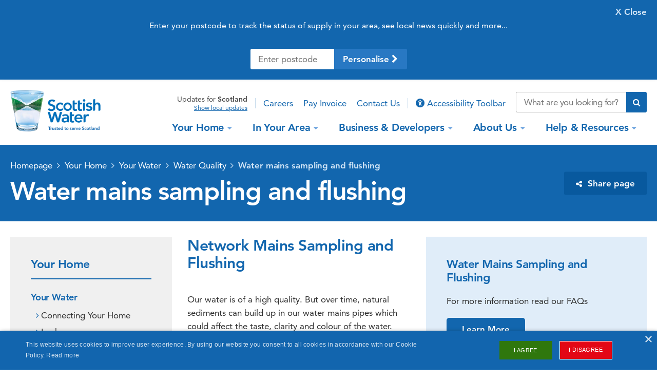

--- FILE ---
content_type: text/html; charset=utf-8
request_url: https://www.scottishwater.co.uk/Your-Home/Your-Water/Water-Quality/Water-mains-sampling-and-flushing
body_size: 12935
content:



<!DOCTYPE html>
<!--[if IE 9]><html lang="en" class="ie9 no-js"><![endif]-->
<!--[if !IE]><!-->
<html lang="en">
<!--<![endif]-->
<head>
    <meta charset="utf-8" />
    <meta name="robots" content="index,follow" />

    <script>
        window.fbAsyncInit = function () {
            FB.init({
                appId: '186164405409351',
                autoLogAppEvents: true,
                xfbml: true,
                version: 'v3.0'
            });
        };

        (function (d, s, id) {
            var js, fjs = d.getElementsByTagName(s)[0];
            if (d.getElementById(id)) { return; }
            js = d.createElement(s); js.id = id;
            js.src = "https://connect.facebook.net/en_US/sdk.js";
            fjs.parentNode.insertBefore(js, fjs);
        }(document, 'script', 'facebook-jssdk'));
    </script>

    <!-- stops telephone number appearing as link on iOS -->
    <meta name="format-detection" content="telephone=no" />
    <!-- Favicon -->
    <link rel="icon"
          type="image/x-icon"
          href="/sites/scottishwater/images/favicon.ico" />
    <!-- Apple touch icon -->
    <link rel="apple-touch-icon"
          href="/sites/scottishwater/images/apple-touch-icon.png">
    <meta name="viewport" content="width=device-width">
    <!-- CSS -->
    <link rel="stylesheet" href="/sites/scottishwater/fonts/font_awesome/css/all.min.css" />
    <link rel="stylesheet" href="/sites/scottishwater/css/mtc_style.min.css" media="screen, print">
    <link rel="assetlinks.json" href="/.well-known/assetlinks.json" />


    <!-- SCRIPTS -->
    <script type="text/javascript">localStorage.clear();</script>

    

    <script src="/scripts/Sitecore.Foundation.Frameworks.min.js"></script>
<script src="/scripts/Sitecore.Foundation.Theming.min.js"></script>

    <link href="/styles/vendor.min.css" rel="stylesheet" media="screen, print"/>


    
    

    <!-- Latest compiled and minified JavaScript -->
    

    <script src="/sites/scottishwater/js/plugins/mtc_cookies.js"></script>
    <script src="/sites/scottishwater/js/plugins/mtc_easing.js"></script>
    <script src="/sites/scottishwater/js/plugins/mtc_jquery.mobile.js"></script>
    <script src="/sites/scottishwater/js/plugins/mtc_jquery_ui_touch_punch.js"></script>
    <script src="/sites/scottishwater/js/plugins/mtc_lazy_loader.js"></script>
    <script src="/sites/scottishwater/js/plugins/mtc_match_height.js"></script>
    <script src="/sites/scottishwater/js/plugins/mtc_overlay.js"></script>
    <script src="/sites/scottishwater/js/plugins/mtc_picturefill.js"></script>
    <script src="/sites/scottishwater/js/plugins/mtc_placeholder.js"></script>
    <script src="/sites/scottishwater/js/plugins/mtc_slick.js"></script>
    <script src="/sites/scottishwater/js/plugins/mtc_waypoints.js"></script>
    <script src="/sites/scottishwater/js/plugins/mtc_stickykit.js"></script>
    <script src="/sites/scottishwater/js/plugins/mtc_responsive_tables.js"></script>
    <script src="/sites/scottishwater/js/plugins/mtc_google_maps.js"></script>
    <script src="/sites/scottishwater/js/plugins/mtc_number_arrows.js"></script>
    <script src="/sites/scottishwater/js/datepicker.js"></script>
    <script src="/sites/scottishwater/js/functions.js"></script>
    <script src="/sites/scottishwater/js/script.js"></script>
    <script src="//maps.googleapis.com/maps/api/js?key=AIzaSyAHwmBrBKWvPAE3xo2g21u2d72eFm8gYV8&libraries=places&callback=initGoogleMaps"></script>
    <!--Start Form Hosting Scripts-->
    <script src=https://mktdplp102cdn.azureedge.net/public/latest/js/form-loader.js?v =1.84.2007></script>
    <script src=https://mktdplp102cdn.azureedge.net/public/latest/js/ws-tracking.js?v =1.84.2007></script>
    <!--End Form Hosting Scripts-->
    <script type="text/javascript">
        $(document).on('submit', '.formStyles', function () {
            setTimeout(function () {
                datepicker();
            }, 5000);
        });

        /*Recite ME code*/
        var serviceUrl = "//api.reciteme.com/asset/js?key=";
        var serviceKey = "05e9679c427f27b3f7f2bd00a1415d25a6e9ce37";
        var options = { "Parser": { "Html": { "skipConcatenation": { "selectors": [".mainMenu li a"] } } } };  // Options can be added as needed
        var autoLoad = false;
        var enableFragment = "#reciteEnable";
        var loaded = [], frag = !1; window.location.hash === enableFragment && (frag = !0); function loadScript(c, b) { var a = document.createElement("script"); a.type = "text/javascript"; a.readyState ? a.onreadystatechange = function () { if ("loaded" == a.readyState || "complete" == a.readyState) a.onreadystatechange = null, void 0 != b && b() } : void 0 != b && (a.onload = function () { b() }); a.src = c; document.getElementsByTagName("head")[0].appendChild(a) } function _rc(c) { c += "="; for (var b = document.cookie.split(";"), a = 0; a < b.length; a++) { for (var d = b[a]; " " == d.charAt(0);)d = d.substring(1, d.length); if (0 == d.indexOf(c)) return d.substring(c.length, d.length) } return null } function loadService(c) { for (var b = serviceUrl + serviceKey, a = 0; a < loaded.length; a++)if (loaded[a] == b) return; loaded.push(b); loadScript(serviceUrl + serviceKey, function () { "function" === typeof _reciteLoaded && _reciteLoaded(); "function" == typeof c && c(); Recite.load(options); Recite.Event.subscribe("Recite:load", function () { Recite.enable() }) }) } "true" == _rc("Recite.Persist") && loadService(); if (autoLoad && "false" != _rc("Recite.Persist") || frag) document.addEventListener ? document.addEventListener("DOMContentLoaded", function (c) { loadService() }) : loadService();

    </script>

    <title>Water mains sampling and flushing - Scottish Water</title>
    <meta name="description" content="Water mains sampling and flushing is part of our work to supply clear, fresh drinking water"/>



<meta property="og:title" content="" />
<meta property="og:image" content="" />
<meta property="og:description" content="" />
<meta property="og:url" content="https://www.scottishwater.co.uk/Your-Home/Your-Water/Water-Quality/Water-mains-sampling-and-flushing" />
<meta property="og:type" content="" />
<meta property="fb:app_id" content="193411214127451" />
        <script>
            (function (w, d, s, l, i) {
                    w[l] = w[l] || []; w[l].push({
                        'gtm.start':
                    new Date().getTime(), event: 'gtm.js'
                }); var f = d.getElementsByTagName(s)[0],
                    j = d.createElement(s), dl = l != 'dataLayer' ? '&l=' + l : ''; j.async = true; j.src =
                        'https://www.googletagmanager.com/gtm.js?id=' + i + dl; f.parentNode.insertBefore(j, f);
            })(window, document, 'script', 'dataLayer', 'GTM-KXX9L5K');</script>
        <!-- End Google Tag Manager -->
        <!-- Google tag (gtag.js) -->
        <!-- Google tag (gtag.js) -->
        <script async src=https://www.googletagmanager.com/gtag/js?id=G-1Q5DWR09VV> </script>
        <script>window.dataLayer = window.dataLayer || []; function gtag() { dataLayer.push(arguments); } gtag('js', new Date()); gtag('config', 'G-1Q5DWR09VV');</script>
        <!--Clarity Analytics-->
        <script type="text/javascript">(function (c, l, a, r, i, t, y) { c[a] = c[a] || function () { (c[a].q = c[a].q || []).push(arguments) }; t = l.createElement(r); t.async = 1; t.src = "https://www.clarity.ms/tag/" + i; y = l.getElementsByTagName(r)[0]; y.parentNode.insertBefore(t, y); })(window, document, "clarity", "script", "n66d2qf8rc");</script>
 
    
    
</head>
<body data-site="scottishwater" data-maps-api-key="AIzaSyAHwmBrBKWvPAE3xo2g21u2d72eFm8gYV8" class="scottishwater"> 
            <!-- Google Tag Manager (noscript) -->
        <noscript>
            <iframe src="https://www.googletagmanager.com/ns.html?id=GTM-KXX9L5K"
                    height="0" width="0" style="display:none;visibility:hidden"></iframe>
        </noscript>
        <!-- Google Tag Manager (noscript) -->
        <noscript>
            <iframe src="https://www.googletagmanager.com/ns.html?id=G-1Q5DWR09VV"
                    height="0" width="0" style="display:none;visibility:hidden"></iframe>
        </noscript>

    



<div class="siteWrapper">
    <div class="locationBar js_locationBar">
    <div class="innerWrap">
        <div class="locationFoundWrap js_locationFoundWrap">
            <div class="locationBarContent">
                <h4>It looks like you’re in , is this correct?</h4>

                    <p>Your location helps us personalise the site for you - showing you what’s happening in your area</p>

            </div> <!-- .locationBarContent -->
            <div class="buttonWrap">
                <a href="" class="button confirmLocationButton js_closeButton">Yes, correct!</a>
                <a href="" class="button changeLocationButton js_changeLocationButton">No, change location</a>
            </div> <!-- .buttonWrap -->
        </div> <!-- .locationFoundWrap -->
        <div class="changeLocationWrap js_changeLocationWrap">
            <div class="locationBarContent">
                <p>Enter your postcode to track the status of supply in your area, see local news quickly and more...</p>
            </div> <!-- .locationBarContent -->
            <form action="#" class="js_postcodeLookupForm">
                <div class="row noBorder">
                    <div class="inputWrap">
                        <input type="text" class="text" placeholder="Enter postcode">
                    </div> <!-- .inputWrap -->
                    <button type="submit" class="button personaliseButton js_personaliseButton">
                        Personalise <i class="fa fa-chevron-right" aria-hidden="true"></i>
                    </button>
                </div> <!-- .row -->
            </form>
        </div> <!-- .changeLocationWrap -->
        <a href="" class="closeButton js_closeButton">X <span class="mobileHide">Close</span></a>
    </div> <!-- .innerWrap -->
</div> <!-- .locationBar -->
    <div id="header">
    <div class="wrapper">
        

<a href="/" class="logo">
    <img src="/-/media/scottishwater/images/project-files/images/logo/logo.png?bc=Black&amp;as=0&amp;h=218&amp;iar=0&amp;w=472&amp;hash=82CBE2665167C23F8F555E72AFEEE32B" alt="Scottish Water logo" DisableWebEdit="False" />
</a>
        <div class="headerContentWrap">
            
<div class="locationWrap">
        <span>
            <span class="hide">Showing </span>
            updates for <strong>
                Scotland
            </strong>
        </span>
        <a href="" tabindex="2">Show local updates</a>
</div> <!-- .locationWrap -->
            <div class="pull-right">

                

<div class="secondaryMenu js_secondaryMenu">
    <nav>
    <script>
        $(document).ready(function () {
            $(".navlink").each(function () {
                if ($(this).parents('.mobileSecondMenuWrap').length) {
                    $(this).prop('tabindex', '4');
                }
                else {
                    $(this).prop('tabindex', '3');
                }
            });

           
        });
    </script>
    <ul>
                <li class="" id="navli">
                        <a href="/about-us/careers" target=""  class="navlink">
                            Careers
                        </a>
                </li>
                <li class="" id="navli">
                        <a href="/make-a-payment" target=""  class="navlink">
                            Pay Invoice
                        </a>
                </li>
                <li class="" id="navli">
                        <a href="/help-and-resources/contact-us" target=""  class="navlink">
                            Contact Us
                        </a>
                </li>
        <li>

            <a id="reciteMeCEE63913" class="reciteMestyle navlink" href=""  tabindex="3"  data-id="navlink"><i class="fa-solid fa-universal-access"></i> Accessibility Toolbar</a>
        </li>
    </ul>
</nav>
</div> <!-- .secondaryMenu -->

<div class="searchWrap js_withPredictiveSearch js_predictiveAutoCompleteDesktop">
    <form action="/search" novalidate="novalidate">
        <div class="row inlineIconButton">
            <input type="text" class="text js_predictiveSearchInput" name="query" placeholder="What are you looking for?" value="" title="What are you looking for?" aria-label="Search our website">

            <button type="submit" aria-label="Submit search">
                <i class="fa fa-search" aria-hidden="true"></i>
            </button>
        </div> <!-- .row -->
    </form>

    <div class="predictiveSearchWrap js_predictiveSearchWrap">
        <div class="predictiveResultsWrap js_predictiveResultsWrap">
            <span>Popular results for "<span class="searchTerm js_searchTerm"></span>"</span>
        </div> <!-- .predictiveResultsWrap -->

        <a href="/search" class="viewAllresults js_viewAllresults">View all results</a>
    </div> <!-- .predictiveSearchWrap -->
</div>



            </div>
            
        </div> <!-- .headerContentWrap -->       
            
<div class="mobileMenuButtonsWrap">
    <span class="mobileButton js_mobileButton menu js_menu" tabindex="3">
        <i class="fa fa-bars" aria-hidden="true"></i>
        Menu
    </span>
        <span class="mobileButton js_mobileButton support js_support" tabindex="4">
            <i class="fa fa-question-circle" aria-hidden="true"></i>
            Help &amp; Support
        </span>

    
</div> <!-- .mobileMenuButtons -->

<div class="flyoutWrap js_flyoutWrap">

    <div class="mainMenuWrap js_mainMenuWrap">
    <nav>
            <ul class="mainMenu">
                    <li class="hasChildren" aria-keyshortcuts="Press Escape to toggle the &#39;Your Home&#39; menu" >


                        <a href="/your-home" target="" tabindex="3">
                            Your Home<span class="caret"></span>
                        </a>

                        <div class="dropdown js_dropdown">
                            <div class="innerWrap">
                                <h4>
                                    <i class="fa fa-chevron-left" aria-hidden="true"></i>
                                    <a href="/your-home">
                                        Your Home
                                    </a>
                                </h4>

                                    <ul>
                                                <li>
                                                    <a href="/your-home/your-water" target="">
                                                        Your Water
                                                    </a>
                                                    <p>Follow your water from source to tap, and learn about your pipework responsibilities, or how to connect to our network</p>
                                                </li>
                                                <li>
                                                    <a href="/your-home/your-waste-water" target="">
                                                        Your Waste Water
                                                    </a>
                                                    <p>Find out more about our waste water services such as; septic tanks, sewage pollution and sewer flooding.</p>
                                                </li>
                                                <li>
                                                    <a href="/your-home/your-charges" target="">
                                                        Your Charges
                                                    </a>
                                                    <p>Check here for a detailed breakdown of your water and waste water charges</p>
                                                </li>
                                                <li>
                                                    <a href="/your-home/save-water" target="">
                                                        Water is Always Worth Saving
                                                    </a>
                                                    <p>Help protect a precious resource and make small changes to save water and energy</p>
                                                </li>
                                                <li>
                                                    <a href="/your-home/campaigns" target="">
                                                        Campaigns
                                                    </a>
                                                    <p>Help keep Scotland’s water cycle running smoothly and stay safe with our simple how-to guides</p>
                                                </li>
                                                  <li class="imageLink link-1">
                                                    <a href="/your-home/save-water/how-much-water-do-you-use" target="">
                                                        Water Usage Calculator
                                                    </a>
                                                    <p>Calculate how much water and energy you use daily around your home</p>
                                                </li>
                                                  <li class="imageLink link-2">
                                                    <a href="/your-home/your-water/water-quality/water-quality" target="">
                                                        Check the quality of your water
                                                    </a>
                                                    <p>Enter your post code to find out more about water quality in your area</p>
                                                </li>
                                    </ul>
                                    <div class="dropdownCTAWrap">
                                                <div class="dropdownCTA">
                                                    <a href="/your-home/save-water/how-much-water-do-you-use" target="">
<img src="/-/media/scottishwater/images/customers/childwithglass285x285.png" alt="Child with glass" style=max-width:none;/>


                                                        <h4 class="ctaTitle">
                                                            Water Usage Calculator
                                                        </h4>
                                                    </a>
                                                </div> <!-- .dropdownCTA -->
                                                <div class="dropdownCTA">
                                                    <a href="/your-home/your-water/water-quality/water-quality" target="">
<img src="/-/media/scottishwater/images/customer-interactions/191018watereffpic285x285flip.png" alt="Water wise" style=max-width:none;/>


                                                        <h4 class="ctaTitle">
                                                            Check the quality of your water
                                                        </h4>
                                                    </a>
                                                </div> <!-- .dropdownCTA -->
                                    </div> <!-- .dropdownCTAWrap -->
                            </div> <!-- .innerWrap -->
                        </div> <!-- .dropdown -->
                    </li>
                    <li class="hasChildren" aria-keyshortcuts="Press Escape to toggle the &#39;In Your Area&#39; menu" >


                        <a href="/in-your-area" target="" tabindex="3">
                            In Your Area<span class="caret"></span>
                        </a>

                        <div class="dropdown js_dropdown">
                            <div class="innerWrap">
                                <h4>
                                    <i class="fa fa-chevron-left" aria-hidden="true"></i>
                                    <a href="/in-your-area">
                                        In Your Area
                                    </a>
                                </h4>

                                    <ul>
                                                <li>
                                                    <a href="/in-your-area/acm" target="">
                                                        Community Events
                                                    </a>
                                                    <p>Details of our latest community events</p>
                                                </li>
                                                <li>
                                                    <a href="/in-your-area/keeping-you-informed" target="">
                                                        Keeping You Informed
                                                    </a>
                                                    <p>We’ll keep you informed when our work affects you</p>
                                                </li>
                                                <li>
                                                    <a href="/in-your-area/latest-in-your-area" target="">
                                                        Latest In Your Area
                                                    </a>
                                                    <p>Our interactive map gives information about supply issues and current investment projects across Scotland</p>
                                                </li>
                                                <li>
                                                    <a href="/in-your-area/visiting-our-reservoirs" target="">
                                                        Visiting our Reservoirs
                                                    </a>
                                                    <p>We look after around 300 of Scotland’s reservoirs that we welcome you to come and enjoy</p>
                                                </li>
                                                <li>
                                                    <a href="/in-your-area/volunteering-in-your-area" target="">
                                                        Volunteering in Your Area
                                                    </a>
                                                    <p>Our employee volunteering programme can support you through education, conservation and community activities</p>
                                                </li>
                                                  <li class="imageLink link-1">
                                                    <a href="/in-your-area/acm/acm" target="">
                                                        Annual Consultative Meeting
                                                    </a>
                                                    <p>Find out about all the latest investments and supply updates in your area</p>
                                                </li>
                                                  <li class="imageLink link-2">
                                                    <a href="/in-your-area/latest-in-your-area" target="">
                                                        Current Service Updates
                                                    </a>
                                                    <p>Check our interactive map or use your post code for service updates in your area</p>
                                                </li>
                                    </ul>
                                    <div class="dropdownCTAWrap">
                                                <div class="dropdownCTA">
                                                    <a href="/in-your-area/acm/acm" target="">
<img src="/-/media/scottishwater/images/community-events/020822_acm2022_285x285.png" alt="ACM" style=max-width:none;/>


                                                        <h4 class="ctaTitle">
                                                            Annual Consultative Meeting
                                                        </h4>
                                                    </a>
                                                </div> <!-- .dropdownCTA -->
                                                <div class="dropdownCTA">
                                                    <a href="/in-your-area/latest-in-your-area" target="">
<img src="/-/media/scottishwater/images/field-operations/240718serviceupdates285x285.jpg" alt="Field Operations" style=max-width:none;/>


                                                        <h4 class="ctaTitle">
                                                            Current Service Updates
                                                        </h4>
                                                    </a>
                                                </div> <!-- .dropdownCTA -->
                                    </div> <!-- .dropdownCTAWrap -->
                            </div> <!-- .innerWrap -->
                        </div> <!-- .dropdown -->
                    </li>
                    <li class="hasChildren" aria-keyshortcuts="Press Escape to toggle the &#39;Business &amp; Developers&#39; menu" >


                        <a href="/business-and-developers" target="" tabindex="3">
                            Business &amp; Developers<span class="caret"></span>
                        </a>

                        <div class="dropdown js_dropdown">
                            <div class="innerWrap">
                                <h4>
                                    <i class="fa fa-chevron-left" aria-hidden="true"></i>
                                    <a href="/business-and-developers">
                                        Business &amp; Developers
                                    </a>
                                </h4>

                                    <ul>
                                                <li>
                                                    <a href="/business-and-developers/business-customers" target="">
                                                        Business Customers
                                                    </a>
                                                    <p>Our services as a wholesale supplier</p>
                                                </li>
                                                <li>
                                                    <a href="/business-and-developers/byelaws-and-trade-effluent" target="">
                                                        Byelaws and Trade Effluent
                                                    </a>
                                                    <p>Understand your water and waste water responsibilities under the law</p>
                                                </li>
                                                <li>
                                                    <a href="/business-and-developers/new-connecting-to-our-network" target="">
                                                        Connecting to Our Network
                                                    </a>
                                                    <p>Get connected to the water and waste water network</p>
                                                </li>
                                                <li>
                                                    <a href="/business-and-developers/licensed-providers" target="">
                                                        Licensed Providers
                                                    </a>
                                                    <p>Our services for Licensed Providers (LPs) </p>
                                                </li>
                                                <li>
                                                    <a href="/business-and-developers/metering-services" target="">
                                                        Metering Services
                                                    </a>
                                                    <p>Our products and services to help you become more water efficient</p>
                                                </li>
                                                <li>
                                                    <a href="/business-and-developers/development-services" target="">
                                                        Development Services
                                                    </a>
                                                    <p>Access our Readiness Indicator and customer portal where you can submit &amp; track applications to connect to our network.</p>
                                                </li>
                                                  <li class="imageLink link-1">
                                                    <a href="/business-and-developers/development-centres" target="">
                                                        Development Centres
                                                    </a>
                                                    <p></p>
                                                </li>
                                                  <li class="imageLink link-2">
                                                    <a href="/business-and-developers/scientific-services" target="">
                                                        Scientific Services
                                                    </a>
                                                    <p>We offer a wide range of high quality services</p>
                                                </li>
                                    </ul>
                                    <div class="dropdownCTAWrap">
                                                <div class="dropdownCTA">
                                                    <a href="/business-and-developers/development-centres" target="">
<img src="/-/media/scottishwater/images/assets/240718gorthleckdevelopmentcentre285x285.jpg" alt="Gorthleck Development Centre" style=max-width:none;/>


                                                        <h4 class="ctaTitle">
                                                            Development Centres
                                                        </h4>
                                                    </a>
                                                </div> <!-- .dropdownCTA -->
                                                <div class="dropdownCTA">
                                                    <a href="/business-and-developers/scientific-services" target="">
<img src="/-/media/scottishwater/images/scientific-services/240718scientificservices285x285.jpg" alt="Scientific Services" style=max-width:none;/>


                                                        <h4 class="ctaTitle">
                                                            Scientific Services
                                                        </h4>
                                                    </a>
                                                </div> <!-- .dropdownCTA -->
                                    </div> <!-- .dropdownCTAWrap -->
                            </div> <!-- .innerWrap -->
                        </div> <!-- .dropdown -->
                    </li>
                    <li class="hasChildren" aria-keyshortcuts="Press Escape to toggle the &#39;About Us&#39; menu" >


                        <a href="/about-us" target="" tabindex="3">
                            About Us<span class="caret"></span>
                        </a>

                        <div class="dropdown js_dropdown">
                            <div class="innerWrap">
                                <h4>
                                    <i class="fa fa-chevron-left" aria-hidden="true"></i>
                                    <a href="/about-us">
                                        About Us
                                    </a>
                                </h4>

                                    <ul>
                                                <li>
                                                    <a href="/about-us/diversity-and-inclusion" target="">
                                                        Diversity &amp; Inclusion
                                                    </a>
                                                    <p>How we embrace diversity and encourage inclusion at Scottish Water</p>
                                                </li>
                                                <li>
                                                    <a href="/about-us/energy-and-sustainability" target="">
                                                        Energy and Sustainability
                                                    </a>
                                                    <p>Our approach to energy management, development and sustainability</p>
                                                </li>
                                                <li>
                                                    <a href="/about-us/scottish-water-horizons" target="">
                                                        Scottish Water Horizons
                                                    </a>
                                                    <p>Visit the pages of Scottish Water Horizons</p>
                                                </li>
                                                <li>
                                                    <a href="/about-us/what-we-do" target="">
                                                        What We Do
                                                    </a>
                                                    <p>Our customers are at the heart of our role and responsibilities to deliver the highest quality service across Scotland</p>
                                                </li>
                                                <li>
                                                    <a href="/about-us/who-we-are" target="">
                                                        Who We Are
                                                    </a>
                                                    <p>Meet the team at Scottish Water and discover more about our Investment Programme</p>
                                                </li>
                                                <li>
                                                    <a href="/about-us/procurement-and-supply-chain" target="">
                                                        Procurement &amp; Supply Chain
                                                    </a>
                                                    <p>Find out about our industry leading procurement process</p>
                                                </li>
                                                  <li class="imageLink link-1">
                                                    <a href="/about-us/careers" target="">
                                                        Careers
                                                    </a>
                                                    <p></p>
                                                </li>
                                                  <li class="imageLink link-2">
                                                    <a href="/about-us/news-and-views" target="">
                                                        News &amp; Views
                                                    </a>
                                                    <p>Keep up-to-date with all the latest news from Scottish Water</p>
                                                </li>
                                    </ul>
                                    <div class="dropdownCTAWrap">
                                                <div class="dropdownCTA">
                                                    <a href="/about-us/careers" target="">
<img src="/-/media/scottishwater/images/careers/250319graduatesinmeeting285x285.jpg" alt="Graduates in meeting" style=max-width:none;/>


                                                        <h4 class="ctaTitle">
                                                            Careers
                                                        </h4>
                                                    </a>
                                                </div> <!-- .dropdownCTA -->
                                                <div class="dropdownCTA">
                                                    <a href="/about-us/news-and-views" target="">
<img src="/-/media/scottishwater/images/news/news-archive/2018-news-images/07-july/240718filming285x285.jpg" alt="Filming" style=max-width:none;/>


                                                        <h4 class="ctaTitle">
                                                            News &amp; Views
                                                        </h4>
                                                    </a>
                                                </div> <!-- .dropdownCTA -->
                                    </div> <!-- .dropdownCTAWrap -->
                            </div> <!-- .innerWrap -->
                        </div> <!-- .dropdown -->
                    </li>
                    <li class="hasChildren" aria-keyshortcuts="Press Escape to toggle the &#39;Help &amp; Resources&#39; menu" >


                        <a href="/help-and-resources" target="" tabindex="3">
                            Help &amp; Resources<span class="caret"></span>
                        </a>

                        <div class="dropdown js_dropdown">
                            <div class="innerWrap">
                                <h4>
                                    <i class="fa fa-chevron-left" aria-hidden="true"></i>
                                    <a href="/help-and-resources">
                                        Help &amp; Resources
                                    </a>
                                </h4>

                                    <ul>
                                                <li>
                                                    <a href="/help-and-resources/access-to-information" target="">
                                                        Access to Information
                                                    </a>
                                                    <p>Access our publication scheme or request information</p>
                                                </li>
                                                <li>
                                                    <a href="" target="">
                                                        Coronavirus Information
                                                    </a>
                                                    <p>Coronavirus Information</p>
                                                </li>
                                                <li>
                                                    <a href="/in-your-area/latest-in-your-area" target="">
                                                        Current Service Updates
                                                    </a>
                                                    <p>Find out about maintenance work which may affect your supply</p>
                                                </li>
                                                <li>
                                                    <a href="/help-and-resources/document-hub" target="">
                                                        Document Hub
                                                    </a>
                                                    <p>Key information about our work, our performance and public sector policies</p>
                                                </li>
                                                <li>
                                                    <a href="/help-and-resources/faqs" target="">
                                                        FAQs
                                                    </a>
                                                    <p>Check our Our Frequently Asked Questions for any issues first</p>
                                                </li>
                                                <li>
                                                    <a href="/help-and-resources/video-library" target="">
                                                        Video Library
                                                    </a>
                                                    <p>Watch our latest videos</p>
                                                </li>
                                                  <li class="imageLink link-1">
                                                    <a href="/help-and-resources/contact-us" target="">
                                                        Contact Us
                                                    </a>
                                                    <p></p>
                                                </li>
                                                  <li class="imageLink link-2">
                                                    <a href="/help-and-resources/education" target="">
                                                        Education
                                                    </a>
                                                    <p>We offer a great range of educational resources to support Scotland&#39;s school curriculum</p>
                                                </li>
                                    </ul>
                                    <div class="dropdownCTAWrap">
                                                <div class="dropdownCTA">
                                                    <a href="/help-and-resources/contact-us" target="">
<img src="/-/media/scottishwater/images/our-people/250718contactcentreadvisor285x285.jpg" alt="Contact Centre Advisor" style=max-width:none;/>


                                                        <h4 class="ctaTitle">
                                                            Contact Us
                                                        </h4>
                                                    </a>
                                                </div> <!-- .dropdownCTA -->
                                                <div class="dropdownCTA">
                                                    <a href="/help-and-resources/education" target="">
<img src="/-/media/scottishwater/images/volunteering/250718volunteeringatschool285x285.jpg" alt="Volunteering at school" style=max-width:none;/>


                                                        <h4 class="ctaTitle">
                                                            Education
                                                        </h4>
                                                    </a>
                                                </div> <!-- .dropdownCTA -->
                                    </div> <!-- .dropdownCTAWrap -->
                            </div> <!-- .innerWrap -->
                        </div> <!-- .dropdown -->
                    </li>
            </ul>
    </nav>
</div> <!-- .mainMenuWrap -->

    

</div> <!-- .flyoutWrap -->



<div class="mobileSecondMenuWrap js_mobileSecondMenuWrap">
    <nav>
    <script>
        $(document).ready(function () {
            $(".navlink").each(function () {
                if ($(this).parents('.mobileSecondMenuWrap').length) {
                    $(this).prop('tabindex', '4');
                }
                else {
                    $(this).prop('tabindex', '3');
                }
            });

           
        });
    </script>
    <ul>
                <li class="" id="navli">
                        <a href="/help-and-resources/contact-us/contacting-us" target=""  class="navlink">
                            Notify us about an issue
                        </a>
                </li>
                <li class="" id="navli">
                        <a href="/help-and-resources/document-hub/factsheets-and-leaflets" target=""  class="navlink">
                            Factsheets &amp; leaflets
                        </a>
                </li>
                <li class="" id="navli">
                        <a href="/about-us/careers" target=""  class="navlink">
                            Careers
                        </a>
                </li>
                <li class="" id="navli">
                        <a href="/in-your-area/latest-in-your-area" target=""  class="navlink">
                            Current Service Updates
                        </a>
                </li>
                <li class="" id="navli">
                        <a href="/help-and-resources/contact-us/contacting-us" target=""  class="navlink">
                            Contact Us
                        </a>
                </li>
        <li>

            <a id="reciteMeEA382EDF" class="reciteMestyle navlink" href=""  tabindex="3"  data-id="navlink"><i class="fa-solid fa-universal-access"></i> Accessibility Toolbar</a>
        </li>
    </ul>
</nav>
</div><!-- .mobileSecondMenuWrap -->
    </div> <!-- .wrapper -->    
</div> <!-- #header -->

    


    <div class="siteInnerWrapper">
        <div id="content" role="main">
            <div class="titleWrap">
    <div class="innerWrap">    
    <div class="breadcrumbWrap">
    <nav>
        <ul class="breadcrumbs">
                <li class="">
                    <a href="/">Homepage</a>
                </li>
                <li class="">
                    <a href="/your-home">Your Home</a>
                </li>
                <li class="">
                    <a href="/your-home/your-water">Your Water</a>
                </li>
                <li class="">
                    <a href="/your-home/your-water/water-quality">Water Quality</a>
                </li>
                <li class="active">
                    <a href="/your-home/your-water/water-quality/water-mains-sampling-and-flushing">Water mains sampling and flushing</a>
                </li>
        </ul>
    </nav>
</div>

    

  <h1>
    Water mains sampling and flushing
  </h1>


    


    <div class="shareWrap">
        <a class="sharePage js_sharePage st-custom-button js_killClick"
           data-network="sharethis"
           data-title="Water mains sampling and flushing"
           data-description=""
           data-image="https://app-sw-sitecore-prod-cd.azurewebsites.net/-/media/scottishwater/images/field-operations/080319samplingandflushing.png?h=177&w=315"
           href="#">
           <i class="fa fa-share-alt" aria-hidden="true"></i>
           <span>Share page</span>
        </a>
    </div>

</div>
</div>
<div class="fullWidthWrap">
    
</div> <!-- .inYourAreaWrap -->
<div class="contentPageWrap">
    

<div class="contentSidebar js_contentSidebar sidebarAtMobile js_sidebarAtMobile">
    <div class="fixedSidebar">
        <div class="sidebarWrap">
            <h3>
                Your Home
            </h3>
            <nav>


<ul>
    <li class="active open">
      <a href="/your-home/your-water" target="">
        Your Water
      </a>


<ul>
    <li class="">
      <a href="/your-home/your-water/connecting-your-home" target="">
        Connecting Your Home
      </a>
    </li>
    <li class="">
      <a href="/your-home/your-water/leakage" target="">
        Leakage
      </a>
    </li>
    <li class="">
      <a href="/your-home/your-water/managing-water-resources" target="">
        Managing Water Resources
      </a>
    </li>
    <li class="">
      <a href="/your-home/your-water/pipework-responsibilities" target="">
        Pipework Responsibilities
      </a>
    </li>
    <li class="">
      <a href="/your-home/your-water/private-water-supplies" target="">
        Private Water Supplies
      </a>
    </li>
    <li class="">
      <a href="/your-home/your-water/water-pressure" target="">
        Water pressure
      </a>
    </li>
    <li class="active open">
      <a href="/your-home/your-water/water-quality" target="">
        Water Quality
      </a>


<ul>
    <li class="">
      <a href="/your-home/your-water/water-quality/water-quality" target="">
        Water Quality Search
      </a>
    </li>
    <li class="">
      <a href="/your-home/your-water/water-quality/cloudy-or-discoloured-water" target="">
        Cloudy or discoloured water
      </a>
    </li>
    <li class="">
      <a href="/your-home/your-water/water-quality/fluoridation-in-scotland" target="">
        Fluoridation in Scotland
      </a>
    </li>
    <li class="active">
      <a href="/your-home/your-water/water-quality/water-mains-sampling-and-flushing" target="">
        Water mains sampling and flushing
      </a>
    </li>
    <li class="">
      <a href="/your-home/your-water/water-quality/where-does-your-water-go" target="">
        Where Does Your Water Go?
      </a>
    </li>
</ul>    </li>
    <li class="">
      <a href="/your-home/your-water/lead-and-your-water" target="">
        Lead and Your Water
      </a>
    </li>
</ul>    </li>
    <li class="">
      <a href="/your-home/campaigns" target="">
        Campaigns
      </a>
    </li>
    <li class="">
      <a href="/your-home/your-waste-water" target="">
        Your Waste Water
      </a>
    </li>
    <li class="">
      <a href="/your-home/your-charges" target="">
        Your Charges
      </a>
    </li>
    <li class="">
      <a href="/your-home/save-water" target="">
        Water is Always Worth Saving
      </a>
    </li>
</ul>            </nav>
        </div>
    </div>
</div>

    <div class="contentWrap">
        


<div class="contentAndCtaWrap ">
    

<div class="pageContent">
    <h2>Network Mains Sampling and Flushing</h2>
<br />
Our water is of a high quality. But over time, natural sediments can build up in our water mains pipes which could affect the taste, clarity and colour of the water.<br />
<br />
We carry out a range of maintenance activities which ensure we continue to supply clear, fresh drinking water.<br />
<br />
You may have received a letter from us with details of a short programme of mains sampling and flushing in your area.<br />
<br />
We will sample the water from a fire hydrant and, if necessary, will flush out the water mains near you.<br />
<br />
This work ensures that your water quality is maintained to a high standard.<br />
<div>&nbsp;</div>
</div> <!-- .pageContent -->
    

    <div class="ctaWrap">
        <h3>Water Mains Sampling and Flushing</h3>
        <p><p>For more information read our FAQs</p></p>
        <a class="button " href="/help-and-resources/faqs/water-faqs/network-mains-sampling-and-flushing-faqs">Learn More
        <i class="" aria-hidden="true"></i>
        </a>
    </div> <!-- .ctaWrap -->

</div> <!-- .contentAndCtaWrap -->
    </div>
</div> <!-- .contentPageWrap -->

        </div>
    </div>
    
<div class="footerWrap js_footerWrap">
    <div class="footer" role="contentinfo">

        <div class="footerMenuWrap">
    <nav>
        <ul>
                    <li>
                        <a href="/your-home" target="">
                            Your Home
                        </a>
                    </li>
                    <li>
                        <a href="/in-your-area" target="">
                            In Your Area
                        </a>
                    </li>
                    <li>
                        <a href="/business-and-developers" target="">
                            Business &amp; Developers
                        </a>
                    </li>
                    <li>
                        <a href="/about-us" target="">
                            About Us
                        </a>
                    </li>
                    <li>
                        <a href="/help-and-resources" target="">
                            Help &amp; Resources
                        </a>
                    </li>
                    <li>
                        <a href="/about-us/careers" target="">
                            Careers
                        </a>
                    </li>
        </ul>
    </nav>
</div> <!-- .footerMenuWrap -->

        


<div class="footerContactDetails">

    <a href="tel:08000778778" class="footerTel">0800 0778 778</a>24 hours 7 days a week<a href="https://swcustomerportal.microsoftcrmportals.com/ReportAProblem/" class="footerEmail">Report a problem</a>

    <div class="footerSocial">
        <ul class="socialIcons followButtons">

            <li class="followUsText">
                Follow us
            </li>

                <li>
                    <a href="https://www.twitter.com/scottish_water" target="_blank">
                        <img src="/-/media/scottishwater/images/project-files/images/social/x.svg?bc=Black&amp;as=0&amp;iar=0&amp;hash=2CE5B0CB58FC8DD5C301F77AD9AD2DBB" alt="X formerly Twitter" DisableWebEdit="False" />
                    </a>
                </li>
                <li>
                    <a href="https://www.facebook.com/scottishwater" target="_blank">
                        <img src="/-/media/scottishwater/images/project-files/images/social/facebook.svg?bc=Black&amp;as=0&amp;iar=0&amp;hash=D96D0280F8553A1F70FDF9E62F0CFD26" alt="Facebook" DisableWebEdit="False" />
                    </a>
                </li>
                <li>
                    <a href="https://www.instagram.com/scottishwater/?hl=en" target="_blank">
                        <img src="/-/media/scottishwater/images/project-files/images/social/instagram.svg?bc=Black&amp;as=0&amp;iar=0&amp;hash=2A544974E64395235DABD6F4B84DA0ED" alt="Instagram" DisableWebEdit="False" />
                    </a>
                </li>
                <li>
                    <a href="https://www.linkedin.com/company/scottish-water" target="_blank">
                        <img src="/-/media/scottishwater/images/project-files/images/social/linkedin.svg?bc=Black&amp;as=0&amp;iar=0&amp;hash=2ADDC81E93E24D5EB4E0111D4D418694" alt="LinkedIn" DisableWebEdit="False" />
                    </a>
                </li>
                <li>
                    <a href="https://www.youtube.com/channel/UCEvWNHb7LBKSN7HkRjc-UgA" target="_blank">
                        <img src="/-/media/scottishwater/images/project-files/images/social/youtube.svg?bc=Black&amp;as=0&amp;iar=0&amp;hash=C1FC74DA58AA0B38556CE9E2CDF3ACB6" alt="YouTube" DisableWebEdit="False" />
                    </a>
                </li>

        </ul>


    </div> <!-- .footerSocial -->
</div> <!-- .footerContactDetails -->

        <div class="footerBottomWrap">

            <div class="footerQuickLinksWrap">
    <nav>
        <ul>
                    <li>
                        <a href="/about-us/what-we-do/legal/accessibility" target="_blank">
                            Accessibility
                        </a>                        
                    </li>
                    <li>
                        <a href="/help-and-resources/contact-us/website-feedback" target="">
                            Website Feedback
                        </a>                        
                    </li>
                    <li>
                        <a href="/make-a-payment" target="">
                            Pay Invoice
                        </a>                        
                    </li>
                    <li>
                        <a href="https://swcustomerportal.microsoftcrmportals.com/SignIn " target="">
                            LP Portal
                        </a>                        
                    </li>
                    <li>
                        <a href="/help-and-resources/contact-us" target="">
                            Contact Us
                        </a>                        
                    </li>
                    <li>
                        <a href="/about-us/what-we-do/legal" target="">
                            Legal
                        </a>                        
                    </li>
                    <li>
                        <a href="/about-us/what-we-do/data-privacy" target="">
                            Data Privacy
                        </a>                        
                    </li>
                    <li>
                        <a href="/help-and-resources/document-hub/key-publications/governance" target="">
                            Modern Slavery
                        </a>                        
                    </li>
        </ul>
    </nav>
</div> <!-- .footerQuickLinksWrap -->

            <div class="credits">
                <span class="copyright">

&copy; Copyright 2026 Scottish Water. All rights reserved.                </span> <!-- .copyright -->
                
            </div> <!-- .credits -->
        </div> <!-- .footerBottomWrap -->
    </div> <!-- .footer -->
</div> <!-- .footerWrap -->

    <div class="scrollToTop">
        <a href="#header">
            <i class="fa fa-chevron-up" aria-hidden="true"></i>
            Scroll to top
        </a>
    </div> <!-- .scrollToTop -->


</div>


    <script>
        window.addEventListener('CookieScriptLoaded', function () {
            $('#cookiescript_badgesvg').prop('tabindex', '0');
            $('#cookiescript_badge').prop('tabindex', '0');


        });
    </script>
    <!--Start Cookie Script-->
    <script id="cookieScript" type="text/javascript" charset="UTF-8" src="//cookie-script.com/s/a5b06d5c4370b256e394c1d6d03399dd.js"></script>

    <!--End Cookie Script-->

    <script type="text/javascript" src="//platform-api.sharethis.com/js/sharethis.js#property=5979ebec80bb1d0011ab6e5d&amp;product=custom-share-buttons"></script>
    <script src="/scripts/search/search.js"></script>

<!-- v10 -->
</body>
</html>





--- FILE ---
content_type: text/css
request_url: https://www.scottishwater.co.uk/sites/scottishwater/css/mtc_style.min.css
body_size: 68438
content:
/*! normalize.css v4.1.1 | MIT License | github.com/necolas/normalize.css */
html{font-family:sans-serif;-ms-text-size-adjust:100%;-webkit-text-size-adjust:100%}body{margin:0}article,aside,details,figcaption,figure,footer,header,main,menu,nav,section,summary{display:block}audio,canvas,progress,video{display:inline-block}audio:not([controls]){display:none;height:0}progress{vertical-align:baseline}template,[hidden]{display:none}a{background-color:transparent;-webkit-text-decoration-skip:objects}a:active,a:hover{outline-width:0}abbr[title]{border-bottom:none;text-decoration:underline;text-decoration:underline dotted}b,strong{font-weight:inherit}b,strong{font-weight:bolder}dfn{font-style:italic}h1{font-size:2em;margin:.67em 0}mark{background-color:#ff0;color:#000}small{font-size:80%}sub,sup{font-size:75%;line-height:0;position:relative;vertical-align:baseline}sub{bottom:-.25em}sup{top:-.5em}img{border-style:none}svg:not(:root){overflow:hidden}code,kbd,pre,samp{font-family:monospace,monospace;font-size:1em}figure{margin:1em 40px}hr{box-sizing:content-box;height:0;overflow:visible}button,input,select,textarea{font:inherit;margin:0}optgroup{font-weight:bold}button,input{overflow:visible}button,select{text-transform:none}button,html [type="button"],[type="reset"],[type="submit"]{-webkit-appearance:button}button::-moz-focus-inner,[type="button"]::-moz-focus-inner,[type="reset"]::-moz-focus-inner,[type="submit"]::-moz-focus-inner{border-style:none;padding:0}button:-moz-focusring,[type="button"]:-moz-focusring,[type="reset"]:-moz-focusring,[type="submit"]:-moz-focusring{outline:1px dotted ButtonText}fieldset{border:1px solid #c0c0c0;margin:0 2px;padding:.35em .625em .75em}legend{box-sizing:border-box;color:inherit;display:table;max-width:100%;padding:0;white-space:normal}textarea{overflow:auto}[type="checkbox"],[type="radio"]{box-sizing:border-box;padding:0}[type="number"]::-webkit-inner-spin-button,[type="number"]::-webkit-outer-spin-button{height:auto}[type="search"]{-webkit-appearance:textfield;outline-offset:-2px}[type="search"]::-webkit-search-cancel-button,[type="search"]::-webkit-search-decoration{-webkit-appearance:none}::-webkit-input-placeholder{color:inherit;opacity:1}::-webkit-file-upload-button{-webkit-appearance:button;font:inherit}*{box-sizing:border-box}html{overflow-y:scroll;height:100%}img{vertical-align:middle;max-width:100%}#map img{max-width:none}fieldset{border:0;margin:0;padding:0}textarea{resize:vertical}::-moz-selection{background:#1266ae;color:#fff;text-shadow:none}::selection{background:#1266ae;color:#fff;text-shadow:none}hr{display:block;height:1px;border:0;border-top:1px solid #c4c4c4;color:#333;margin:2em 0;padding:0;clear:both}p{margin-top:0}p:last-child{margin-bottom:0}a{text-decoration:none;color:#000;outline:0}a:hover,a:active{outline:0}input,textarea{box-shadow:none;-webkit-appearance:none}textarea{resize:vertical}input,textarea,select,label{box-shadow:none;outline:0;margin:0;padding:0}#billingAddressListRow{display:none}.success,.error,.alert{margin:0 0 15px 0;padding:9px 13px;clear:both;text-align:left;font-size:.9411764705882353rem;border:0;position:relative;border-radius:5px}.success a,.error a,.alert a{text-decoration:underline}.success:after,.error:after,.alert:after{position:absolute;top:50%;right:10px;transform:translateY(-50%)}.success{background:#48ba13;color:#fff}.success a{color:#fff}.success:after{content:"";font-family:"FontAwesome";color:#fff}.error{background:#e30613;color:#fff}.error a{color:#fff}.error:after{content:"";font-family:"FontAwesome";color:#fff}.alert{background:#f9a222;color:#fff}.alert a{color:#fff}.alert:after{content:"";font-family:"FontAwesome";color:#fff}.errorBlock,.successBlock,.alertBlock{padding:15px 30px 15px 20px;border-radius:5px;position:relative;margin:0 0 15px}.errorBlock a,.successBlock a,.alertBlock a{text-decoration:underline}.errorBlock:after,.successBlock:after,.alertBlock:after{position:absolute;top:10px;right:10px}.errorBlock{background:#e30613;color:#fff}.errorBlock a{color:#fff}.errorBlock:after{content:"";font-family:"FontAwesome";color:#fff}.successBlock{background:#48ba13;color:#fff}.successBlock a{color:#fff}.successBlock:after{content:"";font-family:"FontAwesome";color:#fff}.alertBlock{background:#f9a222;color:#fff}.alertBlock a{color:#fff}.alertBlock:after{content:"";font-family:"FontAwesome";color:#fff}.hideme{display:none}img{max-width:100%}.left,.alignleft{float:left;display:block}.right,.alignright{float:right;display:block}ul,.pageContent ol,.pageCol ol,.contentAndCtaWrap .ctaWrap ol,.accordionContent ol,.fullWidthCTAWrap .ctaContent ol,.smallSliderWrap .slideContent ol,.waterQualityWrap .ctaWrap ol{*zoom:1;margin:0;padding:0}ul:before,ul:after,.pageContent ol:before,.pageContent ol:after,.pageCol ol:before,.pageCol ol:after,.contentAndCtaWrap .ctaWrap ol:before,.contentAndCtaWrap .ctaWrap ol:after,.accordionContent ol:before,.accordionContent ol:after,.fullWidthCTAWrap .ctaContent ol:before,.fullWidthCTAWrap .ctaContent ol:after,.smallSliderWrap .slideContent ol:before,.smallSliderWrap .slideContent ol:after,.waterQualityWrap .ctaWrap ol:before,.waterQualityWrap .ctaWrap ol:after{content:"";display:table}ul:after,.pageContent ol:after,.pageCol ol:after,.contentAndCtaWrap .ctaWrap ol:after,.accordionContent ol:after,.fullWidthCTAWrap .ctaContent ol:after,.smallSliderWrap .slideContent ol:after,.waterQualityWrap .ctaWrap ol:after{clear:both}ul li,.pageContent ol li,.pageCol ol li,.contentAndCtaWrap .ctaWrap ol li,.accordionContent ol li,.fullWidthCTAWrap .ctaContent ol li,.smallSliderWrap .slideContent ol li,.waterQualityWrap .ctaWrap ol li{list-style-type:none}ol{margin:0 0 0 26px;padding:0 0 20px 0;list-style-type:decimal}ol li{padding-left:10px}nav ul,nav .pageContent ol,nav .pageCol ol,nav .contentAndCtaWrap .ctaWrap ol,nav .accordionContent ol,nav .fullWidthCTAWrap .ctaContent ol,nav .smallSliderWrap .slideContent ol,nav .waterQualityWrap .ctaWrap ol{margin:0;padding:0}nav ul li,nav .pageContent ol li,nav .pageCol ol li,nav .contentAndCtaWrap .ctaWrap ol li,nav .accordionContent ol li,nav .fullWidthCTAWrap .ctaContent ol li,nav .smallSliderWrap .slideContent ol li,nav .waterQualityWrap .ctaWrap ol li{list-style-type:none}.copyright a{text-decoration:none}.copyright a strong{font-family:"Helvetica Neue",Helvetica,Arial,sans-serif}.copyright a:hover{color:#0f55c4}#map img{max-width:none}picture{display:block}button{border:none;padding:0;-webkit-appearance:button;-webkit-user-select:none;-moz-user-select:none;-ms-user-select:none;line-height:normal}input::-moz-focus-inner,button::-moz-focus-inner{border:0;padding:0}.lowContent{max-width:1350px;min-width:30px;margin:0 auto;*zoom:1;padding:40px 0;text-align:center;clear:both}.lowContent:before,.lowContent:after{content:"";display:table}.lowContent:after{clear:both}.lowContent:before,.lowContent:after{content:"";display:table}.lowContent:after{clear:both}@media all and (min-width:681px) and (max-width:1369px),all and (max-width:680px){.lowContent{padding:0 20px}}.lowContent:before,.lowContent:after{content:"";display:table}.lowContent:after{clear:both}@media all and (min-width:1370px){.lowContent{min-height:700px}}@media all and (min-width:681px) and (max-width:1369px){.lowContent{min-height:500px}}.wrapper{max-width:1350px;min-width:30px;margin:0 auto;*zoom:1}.wrapper:before,.wrapper:after{content:"";display:table}.wrapper:after{clear:both}@media all and (min-width:681px) and (max-width:1369px),all and (max-width:680px){.wrapper{padding:0 20px}}body{margin:0;font-size:1em;line-height:1.462;font-family:AvenirSWNew,sans-serif;color:#313131;min-width:320px;max-width:100%;height:100%;-webkit-font-smoothing:antialiased;-moz-osx-font-smoothing:grayscale}body.flyoutActive{overflow-x:hidden}.colGroup{*zoom:1;width:calc(100% + 30px);margin-right:-15px;margin-left:-15px}.colGroup:before,.colGroup:after{content:"";display:table}.colGroup:after{clear:both}@media all and (min-width:681px) and (max-width:1369px){.colGroup{*zoom:1;width:calc(100% + 24px);margin-right:-12px;margin-left:-12px}.colGroup:before,.colGroup:after{content:"";display:table}.colGroup:after{clear:both}}@media all and (max-width:680px){.colGroup{*zoom:1;width:calc(100% + 20px);margin-right:-10px;margin-left:-10px}.colGroup:before,.colGroup:after{content:"";display:table}.colGroup:after{clear:both}}@media all and (min-width:1370px){.desktopCol_12{float:left;width:100%;min-height:1px;padding-right:15px;padding-left:15px;margin-bottom:30px}.noBottomMargin .desktopCol_12{margin-bottom:0}.desktopCol_12:nth-of-type(1n+1){clear:both}}@media all and (min-width:861px) and (max-width:1369px){.tabletCol_12{float:left;width:100%;min-height:1px;padding-right:12px;padding-left:12px;margin-bottom:24px}.noBottomMargin .tabletCol_12{margin-bottom:0}.tabletCol_12:nth-of-type(1n+1){clear:both}}@media all and (min-width:681px) and (max-width:860px){.tabletSmallCol_12{float:left;width:100%;min-height:1px;padding-right:12px;padding-left:12px;margin-bottom:24px}.noBottomMargin .tabletSmallCol_12{margin-bottom:0}.tabletSmallCol_12:nth-of-type(1n+1){clear:both}}@media all and (max-width:680px){.mobileCol_12{float:left;width:100%;min-height:1px;padding-right:10px;padding-left:10px;margin-bottom:20px}.noBottomMargin .mobileCol_12{margin-bottom:0}.mobileCol_12:nth-of-type(1n+1){clear:both}}@media all and (min-width:1370px){.desktopCol_11{float:left;width:91.66666667%;min-height:1px;padding-right:15px;padding-left:15px;margin-bottom:30px}.noBottomMargin .desktopCol_11{margin-bottom:0}.desktopCol_11:nth-of-type(2n+1){clear:both}}@media all and (min-width:861px) and (max-width:1369px){.tabletCol_11{float:left;width:91.66666667%;min-height:1px;padding-right:12px;padding-left:12px;margin-bottom:24px}.noBottomMargin .tabletCol_11{margin-bottom:0}.tabletCol_11:nth-of-type(2n+1){clear:both}}@media all and (min-width:681px) and (max-width:860px){.tabletSmallCol_11{float:left;width:91.66666667%;min-height:1px;padding-right:12px;padding-left:12px;margin-bottom:24px}.noBottomMargin .tabletSmallCol_11{margin-bottom:0}.tabletSmallCol_11:nth-of-type(2n+1){clear:both}}@media all and (max-width:680px){.mobileCol_11{float:left;width:91.66666667%;min-height:1px;padding-right:10px;padding-left:10px;margin-bottom:20px}.noBottomMargin .mobileCol_11{margin-bottom:0}.mobileCol_11:nth-of-type(2n+1){clear:both}}@media all and (min-width:1370px){.desktopCol_10{float:left;width:83.33333333%;min-height:1px;padding-right:15px;padding-left:15px;margin-bottom:30px}.noBottomMargin .desktopCol_10{margin-bottom:0}.desktopCol_10:nth-of-type(2n+1){clear:both}}@media all and (min-width:861px) and (max-width:1369px){.tabletCol_10{float:left;width:83.33333333%;min-height:1px;padding-right:12px;padding-left:12px;margin-bottom:24px}.noBottomMargin .tabletCol_10{margin-bottom:0}.tabletCol_10:nth-of-type(2n+1){clear:both}}@media all and (min-width:681px) and (max-width:860px){.tabletSmallCol_10{float:left;width:83.33333333%;min-height:1px;padding-right:12px;padding-left:12px;margin-bottom:24px}.noBottomMargin .tabletSmallCol_10{margin-bottom:0}.tabletSmallCol_10:nth-of-type(2n+1){clear:both}}@media all and (max-width:680px){.mobileCol_10{float:left;width:83.33333333%;min-height:1px;padding-right:10px;padding-left:10px;margin-bottom:20px}.noBottomMargin .mobileCol_10{margin-bottom:0}.mobileCol_10:nth-of-type(2n+1){clear:both}}@media all and (min-width:1370px){.desktopCol_9{float:left;width:75%;min-height:1px;padding-right:15px;padding-left:15px;margin-bottom:30px}.noBottomMargin .desktopCol_9{margin-bottom:0}.desktopCol_9:nth-of-type(2n+1){clear:both}}@media all and (min-width:861px) and (max-width:1369px){.tabletCol_9{float:left;width:75%;min-height:1px;padding-right:12px;padding-left:12px;margin-bottom:24px}.noBottomMargin .tabletCol_9{margin-bottom:0}.tabletCol_9:nth-of-type(2n+1){clear:both}}@media all and (min-width:681px) and (max-width:860px){.tabletSmallCol_9{float:left;width:75%;min-height:1px;padding-right:12px;padding-left:12px;margin-bottom:24px}.noBottomMargin .tabletSmallCol_9{margin-bottom:0}.tabletSmallCol_9:nth-of-type(2n+1){clear:both}}@media all and (max-width:680px){.mobileCol_9{float:left;width:75%;min-height:1px;padding-right:10px;padding-left:10px;margin-bottom:20px}.noBottomMargin .mobileCol_9{margin-bottom:0}.mobileCol_9:nth-of-type(2n+1){clear:both}}@media all and (min-width:1370px){.desktopCol_8{float:left;width:66.66666667%;min-height:1px;padding-right:15px;padding-left:15px;margin-bottom:30px}.noBottomMargin .desktopCol_8{margin-bottom:0}.desktopCol_8:nth-of-type(2n+1){clear:both}}@media all and (min-width:861px) and (max-width:1369px){.tabletCol_8{float:left;width:66.66666667%;min-height:1px;padding-right:12px;padding-left:12px;margin-bottom:24px}.noBottomMargin .tabletCol_8{margin-bottom:0}.tabletCol_8:nth-of-type(2n+1){clear:both}}@media all and (min-width:681px) and (max-width:860px){.tabletSmallCol_8{float:left;width:66.66666667%;min-height:1px;padding-right:12px;padding-left:12px;margin-bottom:24px}.noBottomMargin .tabletSmallCol_8{margin-bottom:0}.tabletSmallCol_8:nth-of-type(2n+1){clear:both}}@media all and (max-width:680px){.mobileCol_8{float:left;width:66.66666667%;min-height:1px;padding-right:10px;padding-left:10px;margin-bottom:20px}.noBottomMargin .mobileCol_8{margin-bottom:0}.mobileCol_8:nth-of-type(2n+1){clear:both}}@media all and (min-width:1370px){.desktopCol_7{float:left;width:58.33333333%;min-height:1px;padding-right:15px;padding-left:15px;margin-bottom:30px}.noBottomMargin .desktopCol_7{margin-bottom:0}.desktopCol_7:nth-of-type(2n+1){clear:both}}@media all and (min-width:861px) and (max-width:1369px){.tabletCol_7{float:left;width:58.33333333%;min-height:1px;padding-right:12px;padding-left:12px;margin-bottom:24px}.noBottomMargin .tabletCol_7{margin-bottom:0}.tabletCol_7:nth-of-type(2n+1){clear:both}}@media all and (min-width:681px) and (max-width:860px){.tabletSmallCol_7{float:left;width:58.33333333%;min-height:1px;padding-right:12px;padding-left:12px;margin-bottom:24px}.noBottomMargin .tabletSmallCol_7{margin-bottom:0}.tabletSmallCol_7:nth-of-type(2n+1){clear:both}}@media all and (max-width:680px){.mobileCol_7{float:left;width:58.33333333%;min-height:1px;padding-right:10px;padding-left:10px;margin-bottom:20px}.noBottomMargin .mobileCol_7{margin-bottom:0}.mobileCol_7:nth-of-type(2n+1){clear:both}}@media all and (min-width:1370px){.desktopCol_6{float:left;width:50%;min-height:1px;padding-right:15px;padding-left:15px;margin-bottom:30px}.noBottomMargin .desktopCol_6{margin-bottom:0}.desktopCol_6:nth-of-type(2n+1){clear:both}}@media all and (min-width:861px) and (max-width:1369px){.tabletCol_6{float:left;width:50%;min-height:1px;padding-right:12px;padding-left:12px;margin-bottom:24px}.noBottomMargin .tabletCol_6{margin-bottom:0}.tabletCol_6:nth-of-type(2n+1){clear:both}}@media all and (min-width:681px) and (max-width:860px){.tabletSmallCol_6{float:left;width:50%;min-height:1px;padding-right:12px;padding-left:12px;margin-bottom:24px}.noBottomMargin .tabletSmallCol_6{margin-bottom:0}.tabletSmallCol_6:nth-of-type(2n+1){clear:both}}@media all and (max-width:680px){.mobileCol_6{float:left;width:50%;min-height:1px;padding-right:10px;padding-left:10px;margin-bottom:20px}.noBottomMargin .mobileCol_6{margin-bottom:0}.mobileCol_6:nth-of-type(2n+1){clear:both}}@media all and (min-width:1370px){.desktopCol_5{float:left;width:41.66666667%;min-height:1px;padding-right:15px;padding-left:15px;margin-bottom:30px}.noBottomMargin .desktopCol_5{margin-bottom:0}.desktopCol_5:nth-of-type(3n+1){clear:both}}@media all and (min-width:861px) and (max-width:1369px){.tabletCol_5{float:left;width:41.66666667%;min-height:1px;padding-right:12px;padding-left:12px;margin-bottom:24px}.noBottomMargin .tabletCol_5{margin-bottom:0}.tabletCol_5:nth-of-type(3n+1){clear:both}}@media all and (min-width:681px) and (max-width:860px){.tabletSmallCol_5{float:left;width:41.66666667%;min-height:1px;padding-right:12px;padding-left:12px;margin-bottom:24px}.noBottomMargin .tabletSmallCol_5{margin-bottom:0}.tabletSmallCol_5:nth-of-type(3n+1){clear:both}}@media all and (max-width:680px){.mobileCol_5{float:left;width:41.66666667%;min-height:1px;padding-right:10px;padding-left:10px;margin-bottom:20px}.noBottomMargin .mobileCol_5{margin-bottom:0}.mobileCol_5:nth-of-type(3n+1){clear:both}}@media all and (min-width:1370px){.desktopCol_4{float:left;width:33.33333333%;min-height:1px;padding-right:15px;padding-left:15px;margin-bottom:30px}.noBottomMargin .desktopCol_4{margin-bottom:0}.desktopCol_4:nth-of-type(3n+1){clear:both}}@media all and (min-width:861px) and (max-width:1369px){.tabletCol_4{float:left;width:33.33333333%;min-height:1px;padding-right:12px;padding-left:12px;margin-bottom:24px}.noBottomMargin .tabletCol_4{margin-bottom:0}.tabletCol_4:nth-of-type(3n+1){clear:both}}@media all and (min-width:681px) and (max-width:860px){.tabletSmallCol_4{float:left;width:33.33333333%;min-height:1px;padding-right:12px;padding-left:12px;margin-bottom:24px}.noBottomMargin .tabletSmallCol_4{margin-bottom:0}.tabletSmallCol_4:nth-of-type(3n+1){clear:both}}@media all and (max-width:680px){.mobileCol_4{float:left;width:33.33333333%;min-height:1px;padding-right:10px;padding-left:10px;margin-bottom:20px}.noBottomMargin .mobileCol_4{margin-bottom:0}.mobileCol_4:nth-of-type(3n+1){clear:both}}@media all and (min-width:1370px){.desktopCol_3{float:left;width:25%;min-height:1px;padding-right:15px;padding-left:15px;margin-bottom:30px}.noBottomMargin .desktopCol_3{margin-bottom:0}.desktopCol_3:nth-of-type(4n+1){clear:both}}@media all and (min-width:861px) and (max-width:1369px){.tabletCol_3{float:left;width:25%;min-height:1px;padding-right:12px;padding-left:12px;margin-bottom:24px}.noBottomMargin .tabletCol_3{margin-bottom:0}.tabletCol_3:nth-of-type(4n+1){clear:both}}@media all and (min-width:681px) and (max-width:860px){.tabletSmallCol_3{float:left;width:25%;min-height:1px;padding-right:12px;padding-left:12px;margin-bottom:24px}.noBottomMargin .tabletSmallCol_3{margin-bottom:0}.tabletSmallCol_3:nth-of-type(4n+1){clear:both}}@media all and (max-width:680px){.mobileCol_3{float:left;width:25%;min-height:1px;padding-right:10px;padding-left:10px;margin-bottom:20px}.noBottomMargin .mobileCol_3{margin-bottom:0}.mobileCol_3:nth-of-type(4n+1){clear:both}}@media all and (min-width:1370px){.desktopCol_2{float:left;width:16.66666667%;min-height:1px;padding-right:15px;padding-left:15px;margin-bottom:30px}.noBottomMargin .desktopCol_2{margin-bottom:0}.desktopCol_2:nth-of-type(6n+1){clear:both}}@media all and (min-width:861px) and (max-width:1369px){.tabletCol_2{float:left;width:16.66666667%;min-height:1px;padding-right:12px;padding-left:12px;margin-bottom:24px}.noBottomMargin .tabletCol_2{margin-bottom:0}.tabletCol_2:nth-of-type(6n+1){clear:both}}@media all and (min-width:681px) and (max-width:860px){.tabletSmallCol_2{float:left;width:16.66666667%;min-height:1px;padding-right:12px;padding-left:12px;margin-bottom:24px}.noBottomMargin .tabletSmallCol_2{margin-bottom:0}.tabletSmallCol_2:nth-of-type(6n+1){clear:both}}@media all and (max-width:680px){.mobileCol_2{float:left;width:16.66666667%;min-height:1px;padding-right:10px;padding-left:10px;margin-bottom:20px}.noBottomMargin .mobileCol_2{margin-bottom:0}.mobileCol_2:nth-of-type(6n+1){clear:both}}@media all and (min-width:1370px){.desktopCol_1{float:left;width:8.33333333%;min-height:1px;padding-right:15px;padding-left:15px;margin-bottom:30px}.noBottomMargin .desktopCol_1{margin-bottom:0}.desktopCol_1:nth-of-type(12n+1){clear:both}}@media all and (min-width:861px) and (max-width:1369px){.tabletCol_1{float:left;width:8.33333333%;min-height:1px;padding-right:12px;padding-left:12px;margin-bottom:24px}.noBottomMargin .tabletCol_1{margin-bottom:0}.tabletCol_1:nth-of-type(12n+1){clear:both}}@media all and (min-width:681px) and (max-width:860px){.tabletSmallCol_1{float:left;width:8.33333333%;min-height:1px;padding-right:12px;padding-left:12px;margin-bottom:24px}.noBottomMargin .tabletSmallCol_1{margin-bottom:0}.tabletSmallCol_1:nth-of-type(12n+1){clear:both}}@media all and (max-width:680px){.mobileCol_1{float:left;width:8.33333333%;min-height:1px;padding-right:10px;padding-left:10px;margin-bottom:20px}.noBottomMargin .mobileCol_1{margin-bottom:0}.mobileCol_1:nth-of-type(12n+1){clear:both}}@font-face{font-family:"AvenirSWNew";src:url("../fonts/avenir/066fbbc6-dd8d-48ca-89fb-58034872ab60.eot?#iefix");src:url("../fonts/avenir/066fbbc6-dd8d-48ca-89fb-58034872ab60.eot?#iefix") format("eot"),url("../fonts/avenir/9f6dfbe4-ae47-4f8e-b887-c99113fa09b1.woff2") format("woff2"),url("../fonts/avenir/a9d360f4-5161-43ab-8475-b46d159844f8.woff") format("woff"),url("../fonts/avenir/ddda1572-4388-4d33-98d2-8f6e68113b5b.ttf") format("truetype"),url("../fonts/avenir/8acbe330-b61e-462d-8fcf-2f117c5e81bd.svg#8acbe330-b61e-462d-8fcf-2f117c5e81bd") format("svg");font-weight:300;font-style:normal}@font-face{font-family:"AvenirSWNew";src:url("../fonts/avenir/1caeee47-3977-41ac-9b59-5a9339ac5f0d.eot?#iefix");src:url("../fonts/avenir/1caeee47-3977-41ac-9b59-5a9339ac5f0d.eot?#iefix") format("eot"),url("../fonts/avenir/07d5871f-58ed-4968-8aed-13cc42516e68.woff2") format("woff2"),url("../fonts/avenir/e35c2a41-cfa9-49c4-bcd7-4d8d5523b3cc.woff") format("woff"),url("../fonts/avenir/790df82d-9aae-4e1b-af10-d0ddb48c1652.ttf") format("truetype"),url("../fonts/avenir/8ca5bb6e-64d8-45b4-a37c-35213a434c1a.svg#8ca5bb6e-64d8-45b4-a37c-35213a434c1a") format("svg");font-weight:300;font-style:italic}@font-face{font-family:"AvenirSWNew";src:url("../fonts/avenir/ebf375c1-452c-47da-aaf4-cf05c127a4cd.eot?#iefix");src:url("../fonts/avenir/ebf375c1-452c-47da-aaf4-cf05c127a4cd.eot?#iefix") format("eot"),url("../fonts/avenir/46d9ac88-dbbb-4a0e-afa2-aa57045a2d12.woff2") format("woff2"),url("../fonts/avenir/b28810ec-90f0-4c3f-ac0e-f47ad568fe27.woff") format("woff"),url("../fonts/avenir/2c8bff81-d390-4ce5-8611-d4932e64d05d.ttf") format("truetype"),url("../fonts/avenir/622a45ad-5f63-4628-87c8-e6632a3d63fc.svg#622a45ad-5f63-4628-87c8-e6632a3d63fc") format("svg");font-weight:400;font-style:normal}@font-face{font-family:"AvenirSWNew";src:url("../fonts/avenir/df548ada-3c1b-4671-ab4f-8850007d448c.eot?#iefix");src:url("../fonts/avenir/df548ada-3c1b-4671-ab4f-8850007d448c.eot?#iefix") format("eot"),url("../fonts/avenir/f2a32e07-d2ff-484c-92fc-18574e0bb989.woff2") format("woff2"),url("../fonts/avenir/c1690896-6fc1-48c9-a5f8-07b6c00bcc99.woff") format("woff"),url("../fonts/avenir/f228c365-c26c-4ec1-a50a-dca7e8911bd3.ttf") format("truetype"),url("../fonts/avenir/0fe2cdf8-e04f-448a-aa31-a673bd31484a.svg#0fe2cdf8-e04f-448a-aa31-a673bd31484a") format("svg");font-weight:400;font-style:italic}@font-face{font-family:"AvenirSWNew";src:url("../fonts/avenir/3cbb38b5-39f7-4266-aef2-c1d76a430661.eot?#iefix");src:url("../fonts/avenir/3cbb38b5-39f7-4266-aef2-c1d76a430661.eot?#iefix") format("eot"),url("../fonts/avenir/55b3246a-2a53-4f75-b0da-6dffde8260ad.woff2") format("woff2"),url("../fonts/avenir/0614ebff-0ec3-4726-98b3-379062bb14e7.woff") format("woff"),url("../fonts/avenir/7ce0560a-1399-4d97-bca7-75fc1ad7ca07.ttf") format("truetype"),url("../fonts/avenir/b400c57c-9dcf-4056-9349-20f51cc82688.svg#b400c57c-9dcf-4056-9349-20f51cc82688") format("svg");font-weight:500;font-style:normal}@font-face{font-family:"AvenirSWNew";src:url("../fonts/avenir/88f99195-2a19-404c-b84c-c82efde05f28.eot?#iefix");src:url("../fonts/avenir/88f99195-2a19-404c-b84c-c82efde05f28.eot?#iefix") format("eot"),url("../fonts/avenir/ab79297e-0b0a-4c2c-abfa-2705f25ec508.woff2") format("woff2"),url("../fonts/avenir/792c9d4f-3bf4-40c4-bfcb-c99670971a0c.woff") format("woff"),url("../fonts/avenir/d9d4496a-5574-4808-b7a6-8587a2c8884a.ttf") format("truetype"),url("../fonts/avenir/1b5175f7-5297-4453-806e-5b871bf09ca7.svg#1b5175f7-5297-4453-806e-5b871bf09ca7") format("svg");font-weight:500;font-style:italic}@font-face{font-family:"AvenirSWNew";src:url("../fonts/avenir/4a5082cd-dbf3-4cc4-903d-df495de21506.eot?#iefix");src:url("../fonts/avenir/4a5082cd-dbf3-4cc4-903d-df495de21506.eot?#iefix") format("eot"),url("../fonts/avenir/21d611aa-91cd-462c-9896-b71b85d3cca9.woff2") format("woff2"),url("../fonts/avenir/9594894d-c00f-4259-842f-d7991a3af9ee.woff") format("woff"),url("../fonts/avenir/e5f40243-1250-46a5-b1be-9cdafabc981b.ttf") format("truetype"),url("../fonts/avenir/5ee62038-f47d-4df9-8bc2-ea98d94d867a.svg#5ee62038-f47d-4df9-8bc2-ea98d94d867a") format("svg");font-weight:800;font-style:normal}@font-face{font-family:"AvenirSWNew";src:url("../fonts/avenir/7792dde6-a192-4803-8ebb-0a3fe840b005.eot?#iefix");src:url("../fonts/avenir/7792dde6-a192-4803-8ebb-0a3fe840b005.eot?#iefix") format("eot"),url("../fonts/avenir/0a1d61fc-6bb5-458b-8102-63f60c055aa3.woff2") format("woff2"),url("../fonts/avenir/96976087-5caa-4434-b125-9ff529b027a4.woff") format("woff"),url("../fonts/avenir/371a2a73-c1cd-413b-812e-07b7c8c65ec8.ttf") format("truetype"),url("../fonts/avenir/eba76376-57f2-496e-8a1d-c804e99bf8b1.svg#eba76376-57f2-496e-8a1d-c804e99bf8b1") format("svg");font-weight:800;font-style:italic}@font-face{font-family:"AvenirSWNew";src:url("../fonts/avenir/5b3067c0-6044-4042-9941-bea1a5354a1f.eot?#iefix");src:url("../fonts/avenir/5b3067c0-6044-4042-9941-bea1a5354a1f.eot?#iefix") format("eot"),url("../fonts/avenir/ad58244e-b79c-4260-a588-c4a890416979.woff2") format("woff2"),url("../fonts/avenir/0b167d86-9493-44ec-87e7-071d78b0dedc.woff") format("woff"),url("../fonts/avenir/b4548fbc-cd54-488b-90b4-b78ba824cdcb.ttf") format("truetype"),url("../fonts/avenir/f4d573ac-eb5c-4afe-bda0-7142588acf23.svg#f4d573ac-eb5c-4afe-bda0-7142588acf23") format("svg");font-weight:900;font-style:normal}@font-face{font-family:"AvenirSWNew";src:url("../fonts/avenir/03ac3bc7-2a00-42e9-a49a-0c3a11a8a702.eot?#iefix");src:url("../fonts/avenir/03ac3bc7-2a00-42e9-a49a-0c3a11a8a702.eot?#iefix") format("eot"),url("../fonts/avenir/25108cae-0ffc-442f-b99d-c038e2839fba.woff2") format("woff2"),url("../fonts/avenir/4f481f79-888a-4b5d-8f82-d3bfc19e57a0.woff") format("woff"),url("../fonts/avenir/3636a49e-601b-41e1-a95c-e3f5a4584a43.ttf") format("truetype"),url("../fonts/avenir/00fa671d-7980-4d1f-a1fd-7e49f3bdb49b.svg#00fa671d-7980-4d1f-a1fd-7e49f3bdb49b") format("svg");font-weight:900;font-style:italic}
/*!
 *  Font Awesome 4.7.0 by @davegandy - http://fontawesome.io - @fontawesome
 *  License - http://fontawesome.io/license (Font: SIL OFL 1.1, CSS: MIT License)
 */
@font-face{font-family:'FontAwesome';src:url('/sites/scottishwater/fonts/font_awesome/fontawesome-webfont.eot?v=4.7.0');src:url('/sites/scottishwater/fonts/font_awesome/fontawesome-webfont.eot?#iefix&v=4.7.0') format('embedded-opentype'),url('/sites/scottishwater/fonts/font_awesome/fontawesome-webfont.woff2?v=4.7.0') format('woff2'),url('/sites/scottishwater/fonts/font_awesome/fa-brands-400.woff2') format('woff2'),url('/sites/scottishwater/fonts/font_awesome/fontawesome-webfont.woff?v=4.7.0') format('woff'),url('/sites/scottishwater/fonts/font_awesome/fontawesome-webfont.ttf?v=4.7.0') format('truetype'),url('/sites/scottishwater/fonts/font_awesome/fa-brands-400.ttf') format('truetype'),url('/sites/scottishwater/fonts/font_awesome/fontawesome-webfont.svg?v=4.7.0#fontawesomeregular') format('svg');font-weight:normal;font-style:normal}.fa{display:inline-block;font:normal normal normal 14px/1 FontAwesome;font-size:inherit;text-rendering:auto;-webkit-font-smoothing:antialiased;-moz-osx-font-smoothing:grayscale}.fa-lg{font-size:1.33333333em;line-height:.75em;vertical-align:-15%}.fa-2x{font-size:2em}.fa-3x{font-size:3em}.fa-4x{font-size:4em}.fa-5x{font-size:5em}.fa-fw{width:1.28571429em;text-align:center}.fa-ul{padding-left:0;margin-left:2.14285714em;list-style-type:none}.fa-ul>li{position:relative}.fa-li{position:absolute;left:-2.14285714em;width:2.14285714em;top:.14285714em;text-align:center}.fa-li.fa-lg{left:-1.85714286em}.fa-border{padding:.2em .25em .15em;border:solid .08em #eee;border-radius:.1em}.fa-pull-left{float:left}.fa-pull-right{float:right}.fa.fa-pull-left{margin-right:.3em}.fa.fa-pull-right{margin-left:.3em}.pull-right{float:right}.pull-left{float:left}.fa.pull-left{margin-right:.3em}.fa.pull-right{margin-left:.3em}.fa-spin{-webkit-animation:fa-spin 2s infinite linear;animation:fa-spin 2s infinite linear}.fa-pulse{-webkit-animation:fa-spin 1s infinite steps(8);animation:fa-spin 1s infinite steps(8)}@-webkit-keyframes fa-spin{0%{-webkit-transform:rotate(0deg);transform:rotate(0deg)}100%{-webkit-transform:rotate(359deg);transform:rotate(359deg)}}@keyframes fa-spin{0%{-webkit-transform:rotate(0deg);transform:rotate(0deg)}100%{-webkit-transform:rotate(359deg);transform:rotate(359deg)}}.fa-rotate-90{-ms-filter:"progid:DXImageTransform.Microsoft.BasicImage(rotation=1)";-webkit-transform:rotate(90deg);-ms-transform:rotate(90deg);transform:rotate(90deg)}.fa-rotate-180{-ms-filter:"progid:DXImageTransform.Microsoft.BasicImage(rotation=2)";-webkit-transform:rotate(180deg);-ms-transform:rotate(180deg);transform:rotate(180deg)}.fa-rotate-270{-ms-filter:"progid:DXImageTransform.Microsoft.BasicImage(rotation=3)";-webkit-transform:rotate(270deg);-ms-transform:rotate(270deg);transform:rotate(270deg)}.fa-flip-horizontal{-ms-filter:"progid:DXImageTransform.Microsoft.BasicImage(rotation=0, mirror=1)";-webkit-transform:scale(-1,1);-ms-transform:scale(-1,1);transform:scale(-1,1)}.fa-flip-vertical{-ms-filter:"progid:DXImageTransform.Microsoft.BasicImage(rotation=2, mirror=1)";-webkit-transform:scale(1,-1);-ms-transform:scale(1,-1);transform:scale(1,-1)}:root .fa-rotate-90,:root .fa-rotate-180,:root .fa-rotate-270,:root .fa-flip-horizontal,:root .fa-flip-vertical{filter:none}.fa-stack{position:relative;display:inline-block;width:2em;height:2em;line-height:2em;vertical-align:middle}.fa-stack-1x,.fa-stack-2x{position:absolute;left:0;width:100%;text-align:center}.fa-stack-1x{line-height:inherit}.fa-stack-2x{font-size:2em}.fa-inverse{color:#fff}.fa-glass:before{content:""}.fa-music:before{content:""}.fa-search:before{content:""}.fa-envelope-o:before{content:""}.fa-heart:before{content:""}.fa-star:before{content:""}.fa-star-o:before{content:""}.fa-user:before{content:""}.fa-film:before{content:""}.fa-th-large:before{content:""}.fa-th:before{content:""}.fa-th-list:before{content:""}.fa-check:before{content:""}.fa-remove:before,.fa-close:before,.fa-times:before{content:""}.fa-search-plus:before{content:""}.fa-search-minus:before{content:""}.fa-power-off:before{content:""}.fa-signal:before{content:""}.fa-gear:before,.fa-cog:before{content:""}.fa-trash-o:before{content:""}.fa-home:before{content:""}.fa-file-o:before{content:""}.fa-clock-o:before{content:""}.fa-road:before{content:""}.fa-download:before{content:""}.fa-arrow-circle-o-down:before{content:""}.fa-arrow-circle-o-up:before{content:""}.fa-inbox:before{content:""}.fa-play-circle-o:before{content:""}.fa-rotate-right:before,.fa-repeat:before{content:""}.fa-refresh:before{content:""}.fa-list-alt:before{content:""}.fa-lock:before{content:""}.fa-flag:before{content:""}.fa-headphones:before{content:""}.fa-volume-off:before{content:""}.fa-volume-down:before{content:""}.fa-volume-up:before{content:""}.fa-qrcode:before{content:""}.fa-barcode:before{content:""}.fa-tag:before{content:""}.fa-tags:before{content:""}.fa-book:before{content:""}.fa-bookmark:before{content:""}.fa-print:before{content:""}.fa-camera:before{content:""}.fa-font:before{content:""}.fa-bold:before{content:""}.fa-italic:before{content:""}.fa-text-height:before{content:""}.fa-text-width:before{content:""}.fa-align-left:before{content:""}.fa-align-center:before{content:""}.fa-align-right:before{content:""}.fa-align-justify:before{content:""}.fa-list:before{content:""}.fa-dedent:before,.fa-outdent:before{content:""}.fa-indent:before{content:""}.fa-video-camera:before{content:""}.fa-photo:before,.fa-image:before,.fa-picture-o:before{content:""}.fa-pencil:before{content:""}.fa-map-marker:before{content:""}.fa-adjust:before{content:""}.fa-tint:before{content:""}.fa-edit:before,.fa-pencil-square-o:before{content:""}.fa-share-square-o:before{content:""}.fa-check-square-o:before{content:""}.fa-arrows:before{content:""}.fa-step-backward:before{content:""}.fa-fast-backward:before{content:""}.fa-backward:before{content:""}.fa-play:before{content:""}.fa-pause:before{content:""}.fa-stop:before{content:""}.fa-forward:before{content:""}.fa-fast-forward:before{content:""}.fa-step-forward:before{content:""}.fa-eject:before{content:""}.fa-chevron-left:before{content:""}.fa-chevron-right:before{content:""}.fa-plus-circle:before{content:""}.fa-minus-circle:before{content:""}.fa-times-circle:before{content:""}.fa-check-circle:before{content:""}.fa-question-circle:before{content:""}.fa-info-circle:before{content:""}.fa-crosshairs:before{content:""}.fa-times-circle-o:before{content:""}.fa-check-circle-o:before{content:""}.fa-ban:before{content:""}.fa-arrow-left:before{content:""}.fa-arrow-right:before{content:""}.fa-arrow-up:before{content:""}.fa-arrow-down:before{content:""}.fa-mail-forward:before,.fa-share:before{content:""}.fa-expand:before{content:""}.fa-compress:before{content:""}.fa-plus:before{content:""}.fa-minus:before{content:""}.fa-asterisk:before{content:""}.fa-exclamation-circle:before{content:""}.fa-gift:before{content:""}.fa-leaf:before{content:""}.fa-fire:before{content:""}.fa-eye:before{content:""}.fa-eye-slash:before{content:""}.fa-warning:before,.fa-exclamation-triangle:before{content:""}.fa-plane:before{content:""}.fa-calendar:before{content:""}.fa-random:before{content:""}.fa-comment:before{content:""}.fa-magnet:before{content:""}.fa-chevron-up:before{content:""}.fa-chevron-down:before{content:""}.fa-retweet:before{content:""}.fa-shopping-cart:before{content:""}.fa-folder:before{content:""}.fa-folder-open:before{content:""}.fa-arrows-v:before{content:""}.fa-arrows-h:before{content:""}.fa-bar-chart-o:before,.fa-bar-chart:before{content:""}.fa-twitter-square:before{content:""}.fa-square-x-twitter:before{content:""}.fa-facebook-square:before{content:""}.fa-camera-retro:before{content:""}.fa-key:before{content:""}.fa-gears:before,.fa-cogs:before{content:""}.fa-comments:before{content:""}.fa-thumbs-o-up:before{content:""}.fa-thumbs-o-down:before{content:""}.fa-star-half:before{content:""}.fa-heart-o:before{content:""}.fa-sign-out:before{content:""}.fa-linkedin-square:before{content:""}.fa-thumb-tack:before{content:""}.fa-external-link:before{content:""}.fa-sign-in:before{content:""}.fa-trophy:before{content:""}.fa-github-square:before{content:""}.fa-upload:before{content:""}.fa-lemon-o:before{content:""}.fa-phone:before{content:""}.fa-square-o:before{content:""}.fa-bookmark-o:before{content:""}.fa-phone-square:before{content:""}.fa-twitter:before{content:""}.fa-x-twitter:before{content:""}.fa-facebook-f:before,.fa-facebook:before{content:""}.fa-github:before{content:""}.fa-unlock:before{content:""}.fa-credit-card:before{content:""}.fa-feed:before,.fa-rss:before{content:""}.fa-hdd-o:before{content:""}.fa-bullhorn:before{content:""}.fa-bell:before{content:""}.fa-certificate:before{content:""}.fa-hand-o-right:before{content:""}.fa-hand-o-left:before{content:""}.fa-hand-o-up:before{content:""}.fa-hand-o-down:before{content:""}.fa-arrow-circle-left:before{content:""}.fa-arrow-circle-right:before{content:""}.fa-arrow-circle-up:before{content:""}.fa-arrow-circle-down:before{content:""}.fa-globe:before{content:""}.fa-wrench:before{content:""}.fa-tasks:before{content:""}.fa-filter:before{content:""}.fa-briefcase:before{content:""}.fa-arrows-alt:before{content:""}.fa-group:before,.fa-users:before{content:""}.fa-chain:before,.fa-link:before{content:""}.fa-cloud:before{content:""}.fa-flask:before{content:""}.fa-cut:before,.fa-scissors:before{content:""}.fa-copy:before,.fa-files-o:before{content:""}.fa-paperclip:before{content:""}.fa-save:before,.fa-floppy-o:before{content:""}.fa-square:before{content:""}.fa-navicon:before,.fa-reorder:before,.fa-bars:before{content:""}.fa-list-ul:before{content:""}.fa-list-ol:before{content:""}.fa-strikethrough:before{content:""}.fa-underline:before{content:""}.fa-table:before{content:""}.fa-magic:before{content:""}.fa-truck:before{content:""}.fa-pinterest:before{content:""}.fa-pinterest-square:before{content:""}.fa-google-plus-square:before{content:""}.fa-google-plus:before{content:""}.fa-money:before{content:""}.fa-caret-down:before{content:""}.fa-caret-up:before{content:""}.fa-caret-left:before{content:""}.fa-caret-right:before{content:""}.fa-columns:before{content:""}.fa-unsorted:before,.fa-sort:before{content:""}.fa-sort-down:before,.fa-sort-desc:before{content:""}.fa-sort-up:before,.fa-sort-asc:before{content:""}.fa-envelope:before{content:""}.fa-linkedin:before{content:""}.fa-rotate-left:before,.fa-undo:before{content:""}.fa-legal:before,.fa-gavel:before{content:""}.fa-dashboard:before,.fa-tachometer:before{content:""}.fa-comment-o:before{content:""}.fa-comments-o:before{content:""}.fa-flash:before,.fa-bolt:before{content:""}.fa-sitemap:before{content:""}.fa-umbrella:before{content:""}.fa-paste:before,.fa-clipboard:before{content:""}.fa-lightbulb-o:before{content:""}.fa-exchange:before{content:""}.fa-cloud-download:before{content:""}.fa-cloud-upload:before{content:""}.fa-user-md:before{content:""}.fa-stethoscope:before{content:""}.fa-suitcase:before{content:""}.fa-bell-o:before{content:""}.fa-coffee:before{content:""}.fa-cutlery:before{content:""}.fa-file-text-o:before{content:""}.fa-building-o:before{content:""}.fa-hospital-o:before{content:""}.fa-ambulance:before{content:""}.fa-medkit:before{content:""}.fa-fighter-jet:before{content:""}.fa-beer:before{content:""}.fa-h-square:before{content:""}.fa-plus-square:before{content:""}.fa-angle-double-left:before{content:""}.fa-angle-double-right:before{content:""}.fa-angle-double-up:before{content:""}.fa-angle-double-down:before{content:""}.fa-angle-left:before{content:""}.fa-angle-right:before{content:""}.fa-angle-up:before{content:""}.fa-angle-down:before{content:""}.fa-desktop:before{content:""}.fa-laptop:before{content:""}.fa-tablet:before{content:""}.fa-mobile-phone:before,.fa-mobile:before{content:""}.fa-circle-o:before{content:""}.fa-quote-left:before{content:""}.fa-quote-right:before{content:""}.fa-spinner:before{content:""}.fa-circle:before{content:""}.fa-mail-reply:before,.fa-reply:before{content:""}.fa-github-alt:before{content:""}.fa-folder-o:before{content:""}.fa-folder-open-o:before{content:""}.fa-smile-o:before{content:""}.fa-frown-o:before{content:""}.fa-meh-o:before{content:""}.fa-gamepad:before{content:""}.fa-keyboard-o:before{content:""}.fa-flag-o:before{content:""}.fa-flag-checkered:before{content:""}.fa-terminal:before{content:""}.fa-code:before{content:""}.fa-mail-reply-all:before,.fa-reply-all:before{content:""}.fa-star-half-empty:before,.fa-star-half-full:before,.fa-star-half-o:before{content:""}.fa-location-arrow:before{content:""}.fa-crop:before{content:""}.fa-code-fork:before{content:""}.fa-unlink:before,.fa-chain-broken:before{content:""}.fa-question:before{content:""}.fa-info:before{content:""}.fa-exclamation:before{content:""}.fa-superscript:before{content:""}.fa-subscript:before{content:""}.fa-eraser:before{content:""}.fa-puzzle-piece:before{content:""}.fa-microphone:before{content:""}.fa-microphone-slash:before{content:""}.fa-shield:before{content:""}.fa-calendar-o:before{content:""}.fa-fire-extinguisher:before{content:""}.fa-rocket:before{content:""}.fa-maxcdn:before{content:""}.fa-chevron-circle-left:before{content:""}.fa-chevron-circle-right:before{content:""}.fa-chevron-circle-up:before{content:""}.fa-chevron-circle-down:before{content:""}.fa-html5:before{content:""}.fa-css3:before{content:""}.fa-anchor:before{content:""}.fa-unlock-alt:before{content:""}.fa-bullseye:before{content:""}.fa-ellipsis-h:before{content:""}.fa-ellipsis-v:before{content:""}.fa-rss-square:before{content:""}.fa-play-circle:before{content:""}.fa-ticket:before{content:""}.fa-minus-square:before{content:""}.fa-minus-square-o:before{content:""}.fa-level-up:before{content:""}.fa-level-down:before{content:""}.fa-check-square:before{content:""}.fa-pencil-square:before{content:""}.fa-external-link-square:before{content:""}.fa-share-square:before{content:""}.fa-compass:before{content:""}.fa-toggle-down:before,.fa-caret-square-o-down:before{content:""}.fa-toggle-up:before,.fa-caret-square-o-up:before{content:""}.fa-toggle-right:before,.fa-caret-square-o-right:before{content:""}.fa-euro:before,.fa-eur:before{content:""}.fa-gbp:before{content:""}.fa-dollar:before,.fa-usd:before{content:""}.fa-rupee:before,.fa-inr:before{content:""}.fa-cny:before,.fa-rmb:before,.fa-yen:before,.fa-jpy:before{content:""}.fa-ruble:before,.fa-rouble:before,.fa-rub:before{content:""}.fa-won:before,.fa-krw:before{content:""}.fa-bitcoin:before,.fa-btc:before{content:""}.fa-file:before{content:""}.fa-file-text:before{content:""}.fa-sort-alpha-asc:before{content:""}.fa-sort-alpha-desc:before{content:""}.fa-sort-amount-asc:before{content:""}.fa-sort-amount-desc:before{content:""}.fa-sort-numeric-asc:before{content:""}.fa-sort-numeric-desc:before{content:""}.fa-thumbs-up:before{content:""}.fa-thumbs-down:before{content:""}.fa-youtube-square:before{content:""}.fa-youtube:before{content:""}.fa-xing:before{content:""}.fa-xing-square:before{content:""}.fa-youtube-play:before{content:""}.fa-dropbox:before{content:""}.fa-stack-overflow:before{content:""}.fa-instagram:before{content:""}.fa-flickr:before{content:""}.fa-adn:before{content:""}.fa-bitbucket:before{content:""}.fa-bitbucket-square:before{content:""}.fa-tumblr:before{content:""}.fa-tumblr-square:before{content:""}.fa-long-arrow-down:before{content:""}.fa-long-arrow-up:before{content:""}.fa-long-arrow-left:before{content:""}.fa-long-arrow-right:before{content:""}.fa-apple:before{content:""}.fa-windows:before{content:""}.fa-android:before{content:""}.fa-linux:before{content:""}.fa-dribbble:before{content:""}.fa-skype:before{content:""}.fa-foursquare:before{content:""}.fa-trello:before{content:""}.fa-female:before{content:""}.fa-male:before{content:""}.fa-gittip:before,.fa-gratipay:before{content:""}.fa-sun-o:before{content:""}.fa-moon-o:before{content:""}.fa-archive:before{content:""}.fa-bug:before{content:""}.fa-vk:before{content:""}.fa-weibo:before{content:""}.fa-renren:before{content:""}.fa-pagelines:before{content:""}.fa-stack-exchange:before{content:""}.fa-arrow-circle-o-right:before{content:""}.fa-arrow-circle-o-left:before{content:""}.fa-toggle-left:before,.fa-caret-square-o-left:before{content:""}.fa-dot-circle-o:before{content:""}.fa-wheelchair:before{content:""}.fa-vimeo-square:before{content:""}.fa-turkish-lira:before,.fa-try:before{content:""}.fa-plus-square-o:before{content:""}.fa-space-shuttle:before{content:""}.fa-slack:before{content:""}.fa-envelope-square:before{content:""}.fa-wordpress:before{content:""}.fa-openid:before{content:""}.fa-institution:before,.fa-bank:before,.fa-university:before{content:""}.fa-mortar-board:before,.fa-graduation-cap:before{content:""}.fa-yahoo:before{content:""}.fa-google:before{content:""}.fa-reddit:before{content:""}.fa-reddit-square:before{content:""}.fa-stumbleupon-circle:before{content:""}.fa-stumbleupon:before{content:""}.fa-delicious:before{content:""}.fa-digg:before{content:""}.fa-pied-piper-pp:before{content:""}.fa-pied-piper-alt:before{content:""}.fa-drupal:before{content:""}.fa-joomla:before{content:""}.fa-language:before{content:""}.fa-fax:before{content:""}.fa-building:before{content:""}.fa-child:before{content:""}.fa-paw:before{content:""}.fa-spoon:before{content:""}.fa-cube:before{content:""}.fa-cubes:before{content:""}.fa-behance:before{content:""}.fa-behance-square:before{content:""}.fa-steam:before{content:""}.fa-steam-square:before{content:""}.fa-recycle:before{content:""}.fa-automobile:before,.fa-car:before{content:""}.fa-cab:before,.fa-taxi:before{content:""}.fa-tree:before{content:""}.fa-spotify:before{content:""}.fa-deviantart:before{content:""}.fa-soundcloud:before{content:""}.fa-database:before{content:""}.fa-file-pdf-o:before{content:""}.fa-file-word-o:before{content:""}.fa-file-excel-o:before{content:""}.fa-file-powerpoint-o:before{content:""}.fa-file-photo-o:before,.fa-file-picture-o:before,.fa-file-image-o:before{content:""}.fa-file-zip-o:before,.fa-file-archive-o:before{content:""}.fa-file-sound-o:before,.fa-file-audio-o:before{content:""}.fa-file-movie-o:before,.fa-file-video-o:before{content:""}.fa-file-code-o:before{content:""}.fa-vine:before{content:""}.fa-codepen:before{content:""}.fa-jsfiddle:before{content:""}.fa-life-bouy:before,.fa-life-buoy:before,.fa-life-saver:before,.fa-support:before,.fa-life-ring:before{content:""}.fa-circle-o-notch:before{content:""}.fa-ra:before,.fa-resistance:before,.fa-rebel:before{content:""}.fa-ge:before,.fa-empire:before{content:""}.fa-git-square:before{content:""}.fa-git:before{content:""}.fa-y-combinator-square:before,.fa-yc-square:before,.fa-hacker-news:before{content:""}.fa-tencent-weibo:before{content:""}.fa-qq:before{content:""}.fa-wechat:before,.fa-weixin:before{content:""}.fa-send:before,.fa-paper-plane:before{content:""}.fa-send-o:before,.fa-paper-plane-o:before{content:""}.fa-history:before{content:""}.fa-circle-thin:before{content:""}.fa-header:before{content:""}.fa-paragraph:before{content:""}.fa-sliders:before{content:""}.fa-share-alt:before{content:""}.fa-share-alt-square:before{content:""}.fa-bomb:before{content:""}.fa-soccer-ball-o:before,.fa-futbol-o:before{content:""}.fa-tty:before{content:""}.fa-binoculars:before{content:""}.fa-plug:before{content:""}.fa-slideshare:before{content:""}.fa-twitch:before{content:""}.fa-yelp:before{content:""}.fa-newspaper-o:before{content:""}.fa-wifi:before{content:""}.fa-calculator:before{content:""}.fa-paypal:before{content:""}.fa-google-wallet:before{content:""}.fa-cc-visa:before{content:""}.fa-cc-mastercard:before{content:""}.fa-cc-discover:before{content:""}.fa-cc-amex:before{content:""}.fa-cc-paypal:before{content:""}.fa-cc-stripe:before{content:""}.fa-bell-slash:before{content:""}.fa-bell-slash-o:before{content:""}.fa-trash:before{content:""}.fa-copyright:before{content:""}.fa-at:before{content:""}.fa-eyedropper:before{content:""}.fa-paint-brush:before{content:""}.fa-birthday-cake:before{content:""}.fa-area-chart:before{content:""}.fa-pie-chart:before{content:""}.fa-line-chart:before{content:""}.fa-lastfm:before{content:""}.fa-lastfm-square:before{content:""}.fa-toggle-off:before{content:""}.fa-toggle-on:before{content:""}.fa-bicycle:before{content:""}.fa-bus:before{content:""}.fa-ioxhost:before{content:""}.fa-angellist:before{content:""}.fa-cc:before{content:""}.fa-shekel:before,.fa-sheqel:before,.fa-ils:before{content:""}.fa-meanpath:before{content:""}.fa-buysellads:before{content:""}.fa-connectdevelop:before{content:""}.fa-dashcube:before{content:""}.fa-forumbee:before{content:""}.fa-leanpub:before{content:""}.fa-sellsy:before{content:""}.fa-shirtsinbulk:before{content:""}.fa-simplybuilt:before{content:""}.fa-skyatlas:before{content:""}.fa-cart-plus:before{content:""}.fa-cart-arrow-down:before{content:""}.fa-diamond:before{content:""}.fa-ship:before{content:""}.fa-user-secret:before{content:""}.fa-motorcycle:before{content:""}.fa-street-view:before{content:""}.fa-heartbeat:before{content:""}.fa-venus:before{content:""}.fa-mars:before{content:""}.fa-mercury:before{content:""}.fa-intersex:before,.fa-transgender:before{content:""}.fa-transgender-alt:before{content:""}.fa-venus-double:before{content:""}.fa-mars-double:before{content:""}.fa-venus-mars:before{content:""}.fa-mars-stroke:before{content:""}.fa-mars-stroke-v:before{content:""}.fa-mars-stroke-h:before{content:""}.fa-neuter:before{content:""}.fa-genderless:before{content:""}.fa-facebook-official:before{content:""}.fa-pinterest-p:before{content:""}.fa-whatsapp:before{content:""}.fa-server:before{content:""}.fa-user-plus:before{content:""}.fa-user-times:before{content:""}.fa-hotel:before,.fa-bed:before{content:""}.fa-viacoin:before{content:""}.fa-train:before{content:""}.fa-subway:before{content:""}.fa-medium:before{content:""}.fa-yc:before,.fa-y-combinator:before{content:""}.fa-optin-monster:before{content:""}.fa-opencart:before{content:""}.fa-expeditedssl:before{content:""}.fa-battery-4:before,.fa-battery:before,.fa-battery-full:before{content:""}.fa-battery-3:before,.fa-battery-three-quarters:before{content:""}.fa-battery-2:before,.fa-battery-half:before{content:""}.fa-battery-1:before,.fa-battery-quarter:before{content:""}.fa-battery-0:before,.fa-battery-empty:before{content:""}.fa-mouse-pointer:before{content:""}.fa-i-cursor:before{content:""}.fa-object-group:before{content:""}.fa-object-ungroup:before{content:""}.fa-sticky-note:before{content:""}.fa-sticky-note-o:before{content:""}.fa-cc-jcb:before{content:""}.fa-cc-diners-club:before{content:""}.fa-clone:before{content:""}.fa-balance-scale:before{content:""}.fa-hourglass-o:before{content:""}.fa-hourglass-1:before,.fa-hourglass-start:before{content:""}.fa-hourglass-2:before,.fa-hourglass-half:before{content:""}.fa-hourglass-3:before,.fa-hourglass-end:before{content:""}.fa-hourglass:before{content:""}.fa-hand-grab-o:before,.fa-hand-rock-o:before{content:""}.fa-hand-stop-o:before,.fa-hand-paper-o:before{content:""}.fa-hand-scissors-o:before{content:""}.fa-hand-lizard-o:before{content:""}.fa-hand-spock-o:before{content:""}.fa-hand-pointer-o:before{content:""}.fa-hand-peace-o:before{content:""}.fa-trademark:before{content:""}.fa-registered:before{content:""}.fa-creative-commons:before{content:""}.fa-gg:before{content:""}.fa-gg-circle:before{content:""}.fa-tripadvisor:before{content:""}.fa-odnoklassniki:before{content:""}.fa-odnoklassniki-square:before{content:""}.fa-get-pocket:before{content:""}.fa-wikipedia-w:before{content:""}.fa-safari:before{content:""}.fa-chrome:before{content:""}.fa-firefox:before{content:""}.fa-opera:before{content:""}.fa-internet-explorer:before{content:""}.fa-tv:before,.fa-television:before{content:""}.fa-contao:before{content:""}.fa-500px:before{content:""}.fa-amazon:before{content:""}.fa-calendar-plus-o:before{content:""}.fa-calendar-minus-o:before{content:""}.fa-calendar-times-o:before{content:""}.fa-calendar-check-o:before{content:""}.fa-industry:before{content:""}.fa-map-pin:before{content:""}.fa-map-signs:before{content:""}.fa-map-o:before{content:""}.fa-map:before{content:""}.fa-commenting:before{content:""}.fa-commenting-o:before{content:""}.fa-houzz:before{content:""}.fa-vimeo:before{content:""}.fa-black-tie:before{content:""}.fa-fonticons:before{content:""}.fa-reddit-alien:before{content:""}.fa-edge:before{content:""}.fa-credit-card-alt:before{content:""}.fa-codiepie:before{content:""}.fa-modx:before{content:""}.fa-fort-awesome:before{content:""}.fa-usb:before{content:""}.fa-product-hunt:before{content:""}.fa-mixcloud:before{content:""}.fa-scribd:before{content:""}.fa-pause-circle:before{content:""}.fa-pause-circle-o:before{content:""}.fa-stop-circle:before{content:""}.fa-stop-circle-o:before{content:""}.fa-shopping-bag:before{content:""}.fa-shopping-basket:before{content:""}.fa-hashtag:before{content:""}.fa-bluetooth:before{content:""}.fa-bluetooth-b:before{content:""}.fa-percent:before{content:""}.fa-gitlab:before{content:""}.fa-wpbeginner:before{content:""}.fa-wpforms:before{content:""}.fa-envira:before{content:""}.fa-universal-access:before{content:""}.fa-wheelchair-alt:before{content:""}.fa-question-circle-o:before{content:""}.fa-blind:before{content:""}.fa-audio-description:before{content:""}.fa-volume-control-phone:before{content:""}.fa-braille:before{content:""}.fa-assistive-listening-systems:before{content:""}.fa-asl-interpreting:before,.fa-american-sign-language-interpreting:before{content:""}.fa-deafness:before,.fa-hard-of-hearing:before,.fa-deaf:before{content:""}.fa-glide:before{content:""}.fa-glide-g:before{content:""}.fa-signing:before,.fa-sign-language:before{content:""}.fa-low-vision:before{content:""}.fa-viadeo:before{content:""}.fa-viadeo-square:before{content:""}.fa-snapchat:before{content:""}.fa-snapchat-ghost:before{content:""}.fa-snapchat-square:before{content:""}.fa-pied-piper:before{content:""}.fa-first-order:before{content:""}.fa-yoast:before{content:""}.fa-themeisle:before{content:""}.fa-google-plus-circle:before,.fa-google-plus-official:before{content:""}.fa-fa:before,.fa-font-awesome:before{content:""}.fa-handshake-o:before{content:""}.fa-envelope-open:before{content:""}.fa-envelope-open-o:before{content:""}.fa-linode:before{content:""}.fa-address-book:before{content:""}.fa-address-book-o:before{content:""}.fa-vcard:before,.fa-address-card:before{content:""}.fa-vcard-o:before,.fa-address-card-o:before{content:""}.fa-user-circle:before{content:""}.fa-user-circle-o:before{content:""}.fa-user-o:before{content:""}.fa-id-badge:before{content:""}.fa-drivers-license:before,.fa-id-card:before{content:""}.fa-drivers-license-o:before,.fa-id-card-o:before{content:""}.fa-quora:before{content:""}.fa-free-code-camp:before{content:""}.fa-telegram:before{content:""}.fa-thermometer-4:before,.fa-thermometer:before,.fa-thermometer-full:before{content:""}.fa-thermometer-3:before,.fa-thermometer-three-quarters:before{content:""}.fa-thermometer-2:before,.fa-thermometer-half:before{content:""}.fa-thermometer-1:before,.fa-thermometer-quarter:before{content:""}.fa-thermometer-0:before,.fa-thermometer-empty:before{content:""}.fa-shower:before{content:""}.fa-bathtub:before,.fa-s15:before,.fa-bath:before{content:""}.fa-podcast:before{content:""}.fa-window-maximize:before{content:""}.fa-window-minimize:before{content:""}.fa-window-restore:before{content:""}.fa-times-rectangle:before,.fa-window-close:before{content:""}.fa-times-rectangle-o:before,.fa-window-close-o:before{content:""}.fa-bandcamp:before{content:""}.fa-grav:before{content:""}.fa-etsy:before{content:""}.fa-imdb:before{content:""}.fa-ravelry:before{content:""}.fa-eercast:before{content:""}.fa-microchip:before{content:""}.fa-snowflake-o:before{content:""}.fa-superpowers:before{content:""}.fa-wpexplorer:before{content:""}.fa-meetup:before{content:""}.sr-only{position:absolute;width:1px;height:1px;padding:0;margin:-1px;overflow:hidden;clip:rect(0,0,0,0);border:0}.sr-only-focusable:active,.sr-only-focusable:focus{position:static;width:auto;height:auto;margin:0;overflow:visible;clip:auto}.formWrap{*zoom:1;margin:0 0 15px}.formWrap:before,.formWrap:after{content:"";display:table}.formWrap:after{clear:both}.formWrap .formContent{margin:0 0 30px}form{*zoom:1}form:before,form:after{content:"";display:table}form:after{clear:both}form fieldset{border:0;margin:0 0 20px;padding:0}form fieldset:last-child{margin-bottom:0}form legend{display:none}form.withBackground{background:#e0edf9;padding:20px 20px 0}form .answer{display:none}.ui-datepicker-div a{text-decoration:none}.row{float:left;width:100%;margin:0 0 20px;*zoom:1}.row:before,.row:after{content:"";display:table}.row:after{clear:both}.row label{float:left;padding:0 0 10px;color:#1266ae;font-weight:600;line-height:20px}.row .inputWrap,.row .datepickerWrap{float:left;width:100%}.row .inputWrap.numberArrowWrap,.row .datepickerWrap.numberArrowWrap{position:relative;width:165px}.row .inputWrap.numberArrowWrap input,.row .datepickerWrap.numberArrowWrap input{border:none;padding:0;font-size:1.7647058823529411rem;color:#1266ae;text-align:center;font-weight:600;height:44px}.row .inputWrap.numberArrowWrap input:focus,.row .datepickerWrap.numberArrowWrap input:focus{border:none}.row .inputWrap .numberButtons,.row .datepickerWrap .numberButtons{position:absolute;top:0;left:0;height:100%;width:100%}.row .inputWrap .numberButtons .numberButton,.row .datepickerWrap .numberButtons .numberButton{position:absolute;left:0;text-align:center;z-index:300;width:44px;height:44px;cursor:pointer;font-size:1.411764705882353rem;color:#fff;background:#1266ae;border-radius:3px}.row .inputWrap .numberButtons .numberButton.add,.row .datepickerWrap .numberButtons .numberButton.add{left:auto;right:0}.row .inputWrap .numberButtons .numberButton i,.row .datepickerWrap .numberButtons .numberButton i{position:absolute;top:50%;left:50%;-webkit-transform:translate(-50%,-50%);transform:translate(-50%,-50%)}.row .inputWrap .numberButtons .numberButton:focus,.row .datepickerWrap .numberButtons .numberButton:focus{background:#3c79af}.row .inputWrap .numberArrows.right,.row .datepickerWrap .numberArrows.right{padding-right:35px}.row .inputWrap .numberArrows.right+.numberButtons,.row .datepickerWrap .numberArrows.right+.numberButtons{left:auto;right:0}.row .inputWrap .numberArrows.fade+.numberButtons,.row .datepickerWrap .numberArrows.fade+.numberButtons{opacity:0;visibility:hidden;transition:opacity 400ms linear 0s,visibility 0s linear 400ms;z-index:100}.row .inputWrap .numberArrows.fade+.numberButtons:hover,.row .datepickerWrap .numberArrows.fade+.numberButtons:hover{opacity:1;visibility:visible;transition-delay:0s}.row .inputWrap .numberArrows.fade:hover+.numberButtons,.row .datepickerWrap .numberArrows.fade:hover+.numberButtons{opacity:1;visibility:visible;transition-delay:0s}.row input:not([type='checkbox']),.row input:not([type='radio']),.row textarea,.row select,.row .chosen-search input{float:left;position:relative;width:100%;padding:7px 15px;border:1px solid #c4c4c4;border-radius:3px;z-index:10;color:#313131;transition:border .2s ease-in-out;height:40px;max-height:40px}.row input:not([type='checkbox']):focus,.row input:not([type='radio']):focus,.row textarea:focus,.row select:focus,.row .chosen-search input:focus{border:1px solid #1266ae}.row input:not([type='checkbox'])::placeholder,.row input:not([type='radio'])::placeholder,.row textarea::placeholder,.row select::placeholder,.row .chosen-search input::placeholder{color:#757575}.row textarea{min-height:120px}.row select{-webkit-appearance:none;-moz-appearance:none;-o-appearance:none;appearance:none;background:#e0edf9 url('../images/svgs/arrow.svg') calc(100% - 20px) center no-repeat;font-weight:600;color:#1266ae;padding-left:20px;padding-right:40px;cursor:pointer;border:1px solid #e0edf9;height:40px}.row select:disabled{opacity:.5}.row select::-ms-expand{display:none}.row.noBorder input:not([type='checkbox']),.row.noBorder input:not([type='radio']),.row.noBorder textarea,.row.noBorder select,.row.noBorder .chosen-search input{border:none;padding-top:8px;padding-bottom:8px}.row.noBorder input:not([type='checkbox']):focus,.row.noBorder input:not([type='radio']):focus,.row.noBorder textarea:focus,.row.noBorder select:focus,.row.noBorder .chosen-search input:focus{border:none}.row .validationMessage{clear:both;padding:5px 0 0;z-index:5;font-size:.7058823529411765rem;font-weight:500;display:none;line-height:20px}.row.errorWrap .validationMessage,.row.successWrap .validationMessage{display:block}.row.errorWrap .inputWrap,.row.successWrap .inputWrap,.row.errorWrap .datepickerWrap,.row.successWrap .datepickerWrap{position:relative}.row.errorWrap .inputWrap:after,.row.successWrap .inputWrap:after,.row.errorWrap .datepickerWrap:after,.row.successWrap .datepickerWrap:after{position:absolute;top:8px;right:10px;z-index:10}.row.errorWrap .validationMessage{color:#e30613}.row.errorWrap .inputWrap:after{content:"";font-family:"FontAwesome";color:#e30613}.row.errorWrap input:not([type='checkbox']),.row.errorWrap input:not([type='radio']),.row.errorWrap textarea,.row.errorWrap select{border-color:#e30613}.row.successWrap .validationMessage{color:#48ba13}.row.successWrap .inputWrap:after{content:"";font-family:"FontAwesome";color:#48ba13}.row.successWrap input:not([type='checkbox']),.row.successWrap input:not([type='radio']),.row.successWrap textarea,.row.successWrap select{border-color:#48ba13}.row input[disabled]{background:#f0f0f0;border:1px solid #c4c4c4}.row input[type=checkbox]{float:left;display:inline;margin:20px;padding:0;*height:13px;*width:13px}.row input[type=checkbox],.row input[type=radio]{position:absolute;left:-9999px}.row input[type=checkbox]+label,.row input[type=radio]+label{position:relative;float:left;padding:0 0 0 25px;cursor:pointer;user-select:none;-webkit-user-select:none;-moz-user-select:none;-ms-user-select:none;width:100%;font-weight:normal;color:#313131;line-height:24px}.row input[type=checkbox]+label:before,.row input[type=radio]+label:before{position:absolute;left:0;top:2px;width:16px;height:16px;border:1px solid #acacac;cursor:pointer;content:'';background:#fff;border-radius:3px;transition:background .2s,border-color .2s}.row input[type=checkbox]+label:after,.row input[type=radio]+label:after{position:absolute;top:-1px;left:2px;font-size:.8235294117647058rem;opacity:0;transition:opacity .2s;content:"";font-family:"FontAwesome";color:#fff}.row input[type=checkbox]:disabled+label,.row input[type=radio]:disabled+label{opacity:.5}.row input[type=checkbox]:checked+label:before,.row input[type=radio]:checked+label:before{background:#1266ae;border-color:#1266ae}.row input[type=checkbox]:checked+label:after,.row input[type=radio]:checked+label:after{opacity:1}.row input[type=checkbox][type=radio]+label,.row input[type=radio][type=radio]+label{padding-left:27px}.row input[type=checkbox][type=radio]+label:before,.row input[type=radio][type=radio]+label:before{border-radius:100%;content:'';background:#fff;width:18px;height:18px}.row input[type=checkbox][type=radio]+label:after,.row input[type=radio][type=radio]+label:after{position:absolute;top:8px;left:6px;background:#fff;width:8px;height:8px;background:#1266ae;border-radius:100%;transform:scale(0);transition:transform .25s;content:''}.row input[type=checkbox][type=radio]:checked+label:before,.row input[type=radio][type=radio]:checked+label:before{border-color:#acacac}.row input[type=checkbox][type=radio]:checked+label:after,.row input[type=radio][type=radio]:checked+label:after{transform:scale(1)}.row input[type=checkbox]:focus+label:before,.row input[type=radio]:focus+label:before{border-color:#1266ae !important}.row input[type=checkbox]:focus+label:after,.row input[type=radio]:focus+label:after{border-color:#1266ae !important}.row input[type=checkbox].radioButtonLarge+label,.row input[type=radio].radioButtonLarge+label{width:auto;background:#fff;padding-left:0;border:2px solid #1266ae;color:#1266ae;padding:8px 19px;border-radius:3px;font-weight:600;transition:colour .2s ease-in-out,background .2s ease-in-out}.row input[type=checkbox].radioButtonLarge+label:before,.row input[type=radio].radioButtonLarge+label:before,.row input[type=checkbox].radioButtonLarge+label:after,.row input[type=radio].radioButtonLarge+label:after{display:none}.row input[type=checkbox].radioButtonLarge:focus+label,.row input[type=radio].radioButtonLarge:focus+label{outline:2px solid #2878c3;background:#3c79af}.row input[type=checkbox].radioButtonLarge:checked+label,.row input[type=radio].radioButtonLarge:checked+label{background:#1266ae;color:#fff}.row.inlineIconButton input[type="text"],.row.inlineIconButton.text{border-radius:3px 0 0 3px;border-right:none;width:calc(100% - 40px)}.row.inlineIconButton input[type="text"]:focus,.row.inlineIconButton.text:focus{border-right:none}.row.inlineIconButton button,.row.inlineIconButton input[type="submit"]{color:#fff;background:#1266ae;width:40px;height:40px;font-size:.9411764705882353rem;border-radius:0 3px 3px 0;cursor:pointer;position:relative;display:block}.row.inlineIconButton button i,.row.inlineIconButton input[type="submit"] i{position:absolute;top:50%;left:50%;transform:translate(-50%,-50%)}.fileUpload label{position:relative;display:inline-block;background:#1266ae;padding:14px 30px;cursor:pointer;text-align:center;border:0;outline:none;font-family:AvenirSWNew,sans-serif;color:#fff;line-height:1;font-weight:800;font-size:1rem;transition:background .2s;border-radius:5px;text-decoration:none;margin:0}.fileUpload label:hover,.fileUpload label:focus{background:#3c79af}.fileUpload label.hasIcon{padding:14px 55px 14px 30px}.fileUpload label.hasIcon i,.fileUpload label.hasIcon img{position:absolute;top:50%;-ms-transform:translateY(-50%);transform:translateY(-50%);right:20px}.fileUpload label.hasIcon img{height:17px}.fileUpload label.hasIcon i{font-weight:400;font-size:1.1764705882352942rem;transition:right .2s ease-in-out}.fileUpload label.hasIcon:hover i,.fileUpload label.hasIcon:focus i{right:17px}.fileUpload label[disabled]{opacity:.5}.fileUpload label:hover,.fileUpload label:focus{background:#3c79af}.fileUpload label.hasIcon{padding:14px 55px 14px 30px}.fileUpload label.hasIcon i,.fileUpload label.hasIcon img{position:absolute;top:50%;-ms-transform:translateY(-50%);transform:translateY(-50%);right:20px}.fileUpload label.hasIcon img{height:17px}.fileUpload label.hasIcon i{font-weight:400;font-size:1.1764705882352942rem;transition:right .2s ease-in-out}.fileUpload label.hasIcon:hover i,.fileUpload label.hasIcon:focus i{right:17px}.fileUpload label[disabled]{opacity:.5}.fileUpload input{display:none}.fileUpload .fileName{clear:both;font-weight:600;font-size:.9411764705882353rem;width:80%}.fileUpload .fileName span{width:100%;float:left;display:inline-block;text-overflow:ellipsis;white-space:nowrap;overflow:hidden}.fileUpload .fileName span:last-of-type{padding:0 0 10px}.checkboxToggle{visibility:hidden}.checkboxToggle+label{cursor:pointer;display:block;position:relative;box-shadow:inset 0 0 0 1px #d5d5d5;text-indent:-5000px;height:20px;width:40px;border-radius:10px}.checkboxToggle+label:before{content:'';position:absolute;display:block;height:20px;width:18px;top:0;left:0;border-radius:10px;transition:background .25s ease-in-out 0s,width .25s ease-in-out 0s}.checkboxToggle+label:after{content:'';position:absolute;display:block;height:18px;width:18px;margin:1px;top:0;left:0;border-radius:50%;background:#2878c3;transition:left .25s ease-in-out 0s,background .25s ease-in-out 0s}.checkboxToggle:checked+label:before{width:100%;background:#2878c3}.checkboxToggle:checked+label:after{left:50%;background:#fff}.formInline .row .datepickerWrap,.formInline .row .buttonInline{clear:none}.formInline .row label{width:30%;padding:8px 0}.formInline .row .inputWrap,.formInline .row .datepickerWrap{padding:0 0 0 20px;width:70%}.formInline .row .mobileChosen select{position:absolute;width:100%}.formInline .validationMessage{width:70%;float:right;padding-left:20px}@media all and (max-width:680px){.formInline .validationMessage{padding-left:0;width:100%;float:none}}.formInline input[type=radio]+label+div,.formInline input[type=checkbox]+label+div{float:none;width:100%;padding-left:30px}@media all and (max-width:680px){.formInline .row label{clear:both;width:100%}.formInline .row .inputWrap,.formInline .row .datepickerWrap{padding:0;width:100%}}.toolTip{position:relative;display:inline-block;cursor:pointer}.toolTip i{font-size:1.4705882352941178em;float:left}.toolTip:before{content:attr(data-tooltip);border-radius:5px;padding:20px;min-width:260px;color:#fff;text-align:center;position:absolute;z-index:5;border:solid 1px #c4c4c4;display:none}.toolTip:after{content:'';width:13px;height:13px;display:block;position:absolute;z-index:10;display:none}.toolTip:hover:before,.toolTip:hover:after{display:block}.toolTip.tooltipTop:before{bottom:calc(100% + 16px);left:50%;transform:translateX(-50%)}.toolTip.tooltipTop:after{bottom:calc(100% + 5px);left:50%;margin-left:-2.5px;transform:rotate(45deg) translateX(-50%);border-right:solid 1px #c4c4c4;border-bottom:solid 1px #c4c4c4}.toolTip.tooltipRight:before{left:calc(100% + 16px);top:50%;transform:translateY(-50%)}.toolTip.tooltipRight:after{left:calc(100% + 5px);top:50%;margin-top:-2.5px;transform:rotate(45deg) translateY(-50%);border-left:solid 1px #c4c4c4;border-bottom:solid 1px #c4c4c4}.toolTip.tooltipBottom:before{top:calc(100% + 16px);left:50%;transform:translateX(-50%)}.toolTip.tooltipBottom:after{top:calc(100% + 14px);left:50%;margin-left:-2.5px;transform:rotate(45deg) translateX(-50%);border-left:solid 1px #c4c4c4;border-top:solid 1px #c4c4c4}.toolTip.tooltipLeft:before{right:calc(100% + 16px);top:50%;transform:translateY(-50%)}.toolTip.tooltipLeft:after{right:calc(100% + 15px);top:50%;margin-top:-2.5px;transform:rotate(45deg) translateY(-50%);border-right:solid 1px #c4c4c4;border-top:solid 1px #c4c4c4}.ui-autocomplete{position:absolute;top:100%;left:0;z-index:1000;float:left;display:none;min-width:160px;padding:20px;list-style:none;background:#fff;border:1px solid #1266ae;border-top:none;border-radius:0 0 5px 5px;box-shadow:0 5px 10px rgba(0,0,0,.2);max-height:200px;overflow-y:auto}.ui-menu-item{display:block;padding:3px 0;clear:both;font-weight:normal;line-height:24px;color:#313131;text-decoration:none;cursor:pointer;transition:color .2s ease-in-out}.ui-menu-item:hover{color:#1266ae}.ui-state-focus{color:#1266ae}.formStyles{float:left;width:100%;margin:0 0 30px}.formStyles .row{margin-bottom:0}.formStyles p{float:left;width:100%;margin:0 0 25px}.formStyles label{float:left;padding:0 0 10px;color:#1266ae;font-weight:600;line-height:20px;width:100%}.formStyles input[type="text"],.formStyles input[type="email"],.formStyles input[type="number"],.formStyles input[type="tel"],.formStyles input[type="date"],.formStyles input[type="password"],.formStyles textarea,.formStyles select{float:left;position:relative;width:100%;padding:7px 15px;border:1px solid #c4c4c4;border-radius:3px;z-index:10;color:#313131;transition:border .2s ease-in-out;height:40px;max-height:40px;margin:0 0 20px}.formStyles input[type="text"]::-webkit-input-placeholder,.formStyles input[type="email"]::-webkit-input-placeholder,.formStyles input[type="number"]::-webkit-input-placeholder,.formStyles input[type="tel"]::-webkit-input-placeholder,.formStyles input[type="date"]::-webkit-input-placeholder,.formStyles input[type="password"]::-webkit-input-placeholder,.formStyles textarea::-webkit-input-placeholder,.formStyles select::-webkit-input-placeholder{color:#acacac}.formStyles input[type="text"]:-moz-placeholder,.formStyles input[type="email"]:-moz-placeholder,.formStyles input[type="number"]:-moz-placeholder,.formStyles input[type="tel"]:-moz-placeholder,.formStyles input[type="date"]:-moz-placeholder,.formStyles input[type="password"]:-moz-placeholder,.formStyles textarea:-moz-placeholder,.formStyles select:-moz-placeholder{color:#acacac}.formStyles input[type="text"]::-moz-placeholder,.formStyles input[type="email"]::-moz-placeholder,.formStyles input[type="number"]::-moz-placeholder,.formStyles input[type="tel"]::-moz-placeholder,.formStyles input[type="date"]::-moz-placeholder,.formStyles input[type="password"]::-moz-placeholder,.formStyles textarea::-moz-placeholder,.formStyles select::-moz-placeholder{opacity:1;color:#acacac}.formStyles input[type="text"]:-ms-input-placeholder,.formStyles input[type="email"]:-ms-input-placeholder,.formStyles input[type="number"]:-ms-input-placeholder,.formStyles input[type="tel"]:-ms-input-placeholder,.formStyles input[type="date"]:-ms-input-placeholder,.formStyles input[type="password"]:-ms-input-placeholder,.formStyles textarea:-ms-input-placeholder,.formStyles select:-ms-input-placeholder{color:#acacac}.formStyles input[type="text"]:focus,.formStyles input[type="email"]:focus,.formStyles input[type="number"]:focus,.formStyles input[type="tel"]:focus,.formStyles input[type="date"]:focus,.formStyles input[type="password"]:focus,.formStyles textarea:focus,.formStyles select:focus{border:1px solid #1266ae}.formStyles input[type="text"].input-validation-error,.formStyles input[type="email"].input-validation-error,.formStyles input[type="number"].input-validation-error,.formStyles input[type="tel"].input-validation-error,.formStyles input[type="date"].input-validation-error,.formStyles input[type="password"].input-validation-error,.formStyles textarea.input-validation-error,.formStyles select.input-validation-error{border-color:#e30613}.formStyles input[type="text"].input-validation-valid,.formStyles input[type="email"].input-validation-valid,.formStyles input[type="number"].input-validation-valid,.formStyles input[type="tel"].input-validation-valid,.formStyles input[type="date"].input-validation-valid,.formStyles input[type="password"].input-validation-valid,.formStyles textarea.input-validation-valid,.formStyles select.input-validation-valid{border-color:#48ba13}.formStyles textarea{min-height:120px}.formStyles select{-webkit-appearance:none;-moz-appearance:none;-o-appearance:none;appearance:none;background:#e0edf9 url('../images/svgs/arrow.svg') calc(100% - 20px) center no-repeat;font-weight:600;color:#1266ae;padding-left:20px;padding-right:40px;cursor:pointer;border:1px solid #e0edf9;height:40px}.formStyles select:disabled{opacity:.5}.formStyles select::-ms-expand{display:none}.formStyles select[size]{max-height:300px;height:auto;background-image:none}@media all and (min-width:681px){.formStyles select[size]{padding:15px 20px}}@media all and (max-width:680px){.formStyles select[size]{background:#e0edf9 url('../images/svgs/arrow.svg') calc(100% - 20px) center no-repeat}}.formStyles .section label,.formStyles .section input{width:100%}.formStyles input[type="submit"]{position:relative;display:inline-block;background:#1266ae;padding:14px 30px;cursor:pointer;text-align:center;border:0;outline:none;font-family:AvenirSWNew,sans-serif;color:#fff;line-height:1;font-weight:800;font-size:1rem;transition:background .2s;border-radius:5px;text-decoration:none}.formStyles input[type="submit"]:hover,.formStyles input[type="submit"]:focus{background:#3c79af}.formStyles input[type="submit"].hasIcon{padding:14px 55px 14px 30px}.formStyles input[type="submit"].hasIcon i,.formStyles input[type="submit"].hasIcon img{position:absolute;top:50%;-ms-transform:translateY(-50%);transform:translateY(-50%);right:20px}.formStyles input[type="submit"].hasIcon img{height:17px}.formStyles input[type="submit"].hasIcon i{font-weight:400;font-size:1.1764705882352942rem;transition:right .2s ease-in-out}.formStyles input[type="submit"].hasIcon:hover i,.formStyles input[type="submit"].hasIcon:focus i{right:17px}.formStyles input[type="submit"][disabled]{opacity:.5}.formStyles input[type="submit"]:hover,.formStyles input[type="submit"]:focus{background:#3c79af}.formStyles input[type="submit"].hasIcon{padding:14px 55px 14px 30px}.formStyles input[type="submit"].hasIcon i,.formStyles input[type="submit"].hasIcon img{position:absolute;top:50%;-ms-transform:translateY(-50%);transform:translateY(-50%);right:20px}.formStyles input[type="submit"].hasIcon img{height:17px}.formStyles input[type="submit"].hasIcon i{font-weight:400;font-size:1.1764705882352942rem;transition:right .2s ease-in-out}.formStyles input[type="submit"].hasIcon:hover i,.formStyles input[type="submit"].hasIcon:focus i{right:17px}.formStyles input[type="submit"][disabled]{opacity:.5}.formStyles .customLabel{position:relative;font-weight:normal;color:#313131;line-height:24px;padding:0 0 0 25px;margin:0 0 20px}.formStyles input[type=checkbox]{float:left;display:inline;margin:20px;padding:0;*height:13px;*width:13px}.formStyles input[type=checkbox],.formStyles input[type=radio]{position:absolute;left:-9999px}.formStyles input[type=checkbox]+.jsCheckbox,.formStyles input[type=radio]+.jsCheckbox,.formStyles input[type=checkbox]+.jsRadio,.formStyles input[type=radio]+.jsRadio{float:left;cursor:pointer;user-select:none;-webkit-user-select:none;-moz-user-select:none;-ms-user-select:none}.formStyles input[type=checkbox]+.jsCheckbox:before,.formStyles input[type=radio]+.jsCheckbox:before,.formStyles input[type=checkbox]+.jsRadio:before,.formStyles input[type=radio]+.jsRadio:before{position:absolute;left:0;top:2px;width:16px;height:16px;border:1px solid #acacac;cursor:pointer;content:'';background:#fff;border-radius:3px;transition:background .2s,border-color .2s;display:inline-block}.formStyles input[type=checkbox]+.jsCheckbox:after,.formStyles input[type=radio]+.jsCheckbox:after,.formStyles input[type=checkbox]+.jsRadio:after,.formStyles input[type=radio]+.jsRadio:after{position:absolute;top:-1px;left:2px;font-size:.8235294117647058rem;opacity:0;transition:opacity .2s;content:"";font-family:"FontAwesome";color:#fff}.formStyles input[type=checkbox]:disabled+.jsCheckbox,.formStyles input[type=radio]:disabled+.jsCheckbox,.formStyles input[type=checkbox]:disabled+.jsRadio,.formStyles input[type=radio]:disabled+.jsRadio{opacity:.5}.formStyles input[type=checkbox]:checked+.jsCheckbox:before,.formStyles input[type=radio]:checked+.jsCheckbox:before,.formStyles input[type=checkbox]:checked+.jsRadio:before,.formStyles input[type=radio]:checked+.jsRadio:before{background:#1266ae;border-color:#1266ae}.formStyles input[type=checkbox]:checked+.jsCheckbox:after,.formStyles input[type=radio]:checked+.jsCheckbox:after,.formStyles input[type=checkbox]:checked+.jsRadio:after,.formStyles input[type=radio]:checked+.jsRadio:after{opacity:1}.formStyles input[type=checkbox][type=radio]+.jsRadio:before,.formStyles input[type=radio][type=radio]+.jsRadio:before{border-radius:100%;content:'';background:#fff;width:18px;height:18px}.formStyles input[type=checkbox][type=radio]+.jsRadio:after,.formStyles input[type=radio][type=radio]+.jsRadio:after{position:absolute;top:8px;left:6px;background:#fff;width:8px;height:8px;background:#1266ae;border-radius:100%;transform:scale(0);transition:transform .25s;content:''}.formStyles input[type=checkbox][type=radio]:checked+.jsRadio:before,.formStyles input[type=radio][type=radio]:checked+.jsRadio:before{border-color:#acacac}.formStyles input[type=checkbox][type=radio]:checked+.jsRadio:after,.formStyles input[type=radio][type=radio]:checked+.jsRadio:after{transform:scale(1)}.formStyles input[type=checkbox]:focus+.jsCheckbox:before,.formStyles input[type=radio]:focus+.jsCheckbox:before,.formStyles input[type=checkbox]:focus+.jsRadio:before,.formStyles input[type=radio]:focus+.jsRadio:before{border-color:#1266ae !important}.formStyles input[type=checkbox]:focus+.jsCheckbox:after,.formStyles input[type=radio]:focus+.jsCheckbox:after,.formStyles input[type=checkbox]:focus+.jsRadio:after,.formStyles input[type=radio]:focus+.jsRadio:after{border-color:#1266ae !important}.formStyles .field-validation-error,.formStyles .field-validation-valid{clear:both;padding:5px 0 0;z-index:5;font-size:.7058823529411765rem;font-weight:500;line-height:20px;margin:-15px 0 15px;float:left;width:100%}.formStyles .field-validation-valid{color:#48ba13}.formStyles .field-validation-error{color:#e30613}.row .datepickerWrap{position:relative;*zoom:1;clear:both}.row .datepickerWrap:before,.row .datepickerWrap:after{content:"";display:table}.row .datepickerWrap:after{clear:both}.row .datepickerWrap input[type="text"]{float:none}.row .datepickerWrap:after{content:"";font-family:"FontAwesome";color:#1266ae;position:absolute;top:7px;right:15px;z-index:1000;pointer-events:none}.datePicker{cursor:pointer}.ui-datepicker{background:#fff;box-shadow:0 0 40px 0 rgba(50,50,50,.3);border-radius:0 3px 3px;z-index:10000 !important;margin:10px 0 0;padding:28px 28px 22px;display:none}.ui-datepicker .ui-datepicker-header{position:relative;z-index:999;overflow:hidden;margin:0 0 20px}.ui-datepicker .ui-datepicker-header .ui-datepicker-title{font-size:1.0588235294117647rem;letter-spacing:-.2px;line-height:20px;font-weight:800;letter-spacing:normal;text-align:center;position:relative;color:#1266ae}@media all and (max-width:680px){.ui-datepicker .ui-datepicker-header .ui-datepicker-title{font-size:.9411764705882353rem}}.ui-datepicker .ui-datepicker-header .ui-datepicker-prev,.ui-datepicker .ui-datepicker-header .ui-datepicker-next{transform:translateY(-50%);position:absolute;top:50%;cursor:pointer;z-index:999;overflow:hidden;font-size:.8235294117647058rem}.ui-datepicker .ui-datepicker-header .ui-datepicker-prev span,.ui-datepicker .ui-datepicker-header .ui-datepicker-next span{display:none}.ui-datepicker .ui-datepicker-header .ui-datepicker-next{right:0}.ui-datepicker .ui-datepicker-header .ui-datepicker-next:after{font-size:1.2941176470588236rem;content:"";font-family:"FontAwesome";color:#1266ae;right:0}.ui-datepicker .ui-datepicker-header .ui-datepicker-prev{left:0}.ui-datepicker .ui-datepicker-header .ui-datepicker-prev:after{font-size:1.2941176470588236rem;content:"";font-family:"FontAwesome";color:#1266ae;left:0}.ui-datepicker .ui-datepicker-calendar{border:0;table-layout:auto;background:#fff;margin:0}.ui-datepicker .ui-datepicker-calendar thead{color:#1266ae;font-weight:600}.ui-datepicker .ui-datepicker-calendar th,.ui-datepicker .ui-datepicker-calendar td{padding:7.5px 5px;cursor:pointer;text-align:center;z-index:100;position:relative;font-size:.8235294117647058rem;border:0;font-weight:600}.ui-datepicker .ui-datepicker-calendar th.ui-state-disabled,.ui-datepicker .ui-datepicker-calendar td.ui-state-disabled{color:#2878c3}.ui-datepicker .ui-datepicker-calendar td{line-height:20px}.ui-datepicker .ui-datepicker-calendar td a{color:#3c3c3c;display:block}.ui-datepicker .ui-datepicker-calendar td.ui-state-disabled{border:0}.ui-datepicker .ui-datepicker-calendar .ui-datepicker-today a{color:#fff;background:#2878c3;width:24px;height:20px;border-radius:3px}.ui-datepicker .ui-datepicker-calendar .ui-datepicker-current-day a{background:#1266ae;color:#fff;width:24px;height:20px;border-radius:3px}.ui-datepicker .ui-datepicker-buttonpane{padding:10px 0 0;*zoom:1}.ui-datepicker .ui-datepicker-buttonpane:before,.ui-datepicker .ui-datepicker-buttonpane:after{content:"";display:table}.ui-datepicker .ui-datepicker-buttonpane:after{clear:both}.ui-datepicker .ui-datepicker-buttonpane button{background:0;border:0;padding:0;margin:0;cursor:pointer;font-weight:500;font-size:.8235294117647058rem}.ui-datepicker .ui-datepicker-buttonpane button.ui-priority-secondary{float:left}.ui-datepicker .ui-datepicker-buttonpane button.ui-priority-primary{float:right}.ui-datepicker .ui-slider{position:relative;background:rgba(49,49,49,.5)}.ui-datepicker .ui-slider-horizontal{height:12px}.ui-datepicker .ui-slider-handle{position:absolute;z-index:2;width:20px;height:20px;cursor:default;-ms-touch-action:none;touch-action:none;top:-4px;margin:0 0 0 -6px;background:#313131;font-weight:normal}.ui-datepicker .ui_tpicker_time_label,.ui-datepicker .ui_tpicker_hour_label,.ui-datepicker .ui_tpicker_minute_label{padding:10px;font-size:.8235294117647058rem;font-weight:bold;clear:both}.ui-datepicker .ui_tpicker_hour,.ui-datepicker .ui_tpicker_minute{display:block;margin:0 20px 10px;width:calc(100% - 40px)}.ui-datepicker .ui_tpicker_time_input[disabled]{background:none;border:none}.ui-datepicker .ui_tpicker_time_label{float:left;width:100px}.ui-datepicker .ui_tpicker_time{float:left;width:calc(100% - 110px)}.ui-datepicker a{text-decoration:none}.ui_tpicker_unit_hide{display:none}.buttonGroup{*zoom:1;float:left;width:100%;clear:both}.buttonGroup:before,.buttonGroup:after{content:"";display:table}.buttonGroup:after{clear:both}.buttonGroup .button{float:left;display:block;margin-right:20px}@media all and (max-width:680px){.buttonGroup .button{margin-bottom:20px}}.buttonInline{float:left;width:100%}.buttonInline .inputWrap{width:70%}.buttonInline button,.buttonInline .button,.buttonInline .buttonActive{width:30%;padding:9px 10px;line-height:normal}@media all and (max-width:680px){.buttonInline{width:100%;padding:0}.buttonInline .inputWrap{width:100%;margin:0 0 20px;padding:0}.buttonInline button,.buttonInline .button{width:100%}}.button{position:relative;display:inline-block;background:#1266ae;padding:14px 30px;cursor:pointer;text-align:center;border:0;outline:none;font-family:AvenirSWNew,sans-serif;color:#fff;line-height:1;font-weight:800;font-size:1rem;transition:background .2s;border-radius:5px;text-decoration:none}.button:hover,.button:focus{background:#3c79af}.button.hasIcon{padding:14px 55px 14px 30px}.button.hasIcon i,.button.hasIcon img{position:absolute;top:50%;-ms-transform:translateY(-50%);transform:translateY(-50%);right:20px}.button.hasIcon img{height:17px}.button.hasIcon i{font-weight:400;font-size:1.1764705882352942rem;transition:right .2s ease-in-out}.button.hasIcon:hover i,.button.hasIcon:focus i{right:17px}.button[disabled]{opacity:.5}.buttonAlt{position:relative;display:inline-block;background:#1266ae;padding:14px 30px;cursor:pointer;text-align:center;border:0;outline:none;font-family:AvenirSWNew,sans-serif;color:#fff;line-height:1;font-weight:800;font-size:1rem;transition:background .2s;text-decoration:none;background:#68a6e0;border-radius:5px}.buttonAlt:hover,.buttonAlt:focus{background:#3c79af}.buttonAlt.hasIcon{padding:14px 55px 14px 30px}.buttonAlt.hasIcon i,.buttonAlt.hasIcon img{position:absolute;top:50%;-ms-transform:translateY(-50%);transform:translateY(-50%);right:20px}.buttonAlt.hasIcon img{height:17px}.buttonAlt.hasIcon i{font-weight:400;font-size:1.1764705882352942rem;transition:right .2s ease-in-out}.buttonAlt.hasIcon:hover i,.buttonAlt.hasIcon:focus i{right:17px}.buttonAlt[disabled]{opacity:.5}.buttonAlt:hover,.buttonAlt:focus{background:#3c79af}.buttonAlt.hasIcon{padding:14px 55px 14px 30px}.buttonAlt.hasIcon i,.buttonAlt.hasIcon img{position:absolute;top:50%;-ms-transform:translateY(-50%);transform:translateY(-50%);right:20px}.buttonAlt.hasIcon img{height:17px}.buttonAlt.hasIcon i{font-weight:400;font-size:1.1764705882352942rem;transition:right .2s ease-in-out}.buttonAlt.hasIcon:hover i,.buttonAlt.hasIcon:focus i{right:17px}.buttonAlt[disabled]{opacity:.5}.buttonAlt:hover{background:#3f8ed8}.buttonAlt.buttonOutline{background:#e0edf9;color:#1266ae;border:2px solid #1266ae}.buttonAlt.buttonOutline:hover,.buttonAlt.buttonOutline:focus{background:#1266ae;color:#fff}.buttonActive{position:relative;transition:background .5s ease-in}.buttonActive:after{position:absolute;top:10px;right:20px;font-size:inherit;content:"";font-family:"FontAwesome";color:#fff;font-size:.6470588235294118rem}.buttonActive.busy{padding:14px 40px 14px 30px}.buttonActive.busy:after{position:absolute;top:17px;right:20px;font-size:.7058823529411765rem;content:"";font-family:"FontAwesome";color:#fff;animation:fa-spin 2s infinite linear;font-weight:normal}.changeLocationButton{background:#2878c3;font-size:1rem;min-height:40px;transition:transform .1s ease-in-out,background .2s ease-in-out}@media all and (max-width:480px){.changeLocationButton{padding-left:10px;padding-right:10px}}.changeLocationButton:hover{transform:scale(1.03);background:#3487d5}.confirmLocationButton{background:#48ba13;font-size:1rem;min-height:40px;transition:transform .1s ease-in-out,background .2s ease-in-out}@media all and (max-width:480px){.confirmLocationButton{padding-left:10px;padding-right:10px}}.confirmLocationButton:hover{transform:scale(1.03);background:#53d616}.personaliseButton{background:#2878c3;font-size:1rem;padding:11px 15px;border-radius:0 3px 3px 0;min-height:40px;float:left}@media all and (max-width:380px){.personaliseButton{padding-left:10px;padding-right:10px}}.personaliseButton:hover{background:#2878c3}.personaliseButton:focus{outline:2px solid #2878c3;background:#2878c3}.sharePage{position:relative;display:inline-block;background:#1266ae;padding:14px 30px;cursor:pointer;text-align:center;border:0;outline:none;font-family:AvenirSWNew,sans-serif;color:#fff;line-height:1;font-weight:800;font-size:1rem;transition:background .2s;border-radius:5px;text-decoration:none;background:#08599e;border-radius:3px;padding-left:23px;padding-right:23px}.sharePage:hover,.sharePage:focus{background:#3c79af}.sharePage.hasIcon{padding:14px 55px 14px 30px}.sharePage.hasIcon i,.sharePage.hasIcon img{position:absolute;top:50%;-ms-transform:translateY(-50%);transform:translateY(-50%);right:20px}.sharePage.hasIcon img{height:17px}.sharePage.hasIcon i{font-weight:400;font-size:1.1764705882352942rem;transition:right .2s ease-in-out}.sharePage.hasIcon:hover i,.sharePage.hasIcon:focus i{right:17px}.sharePage[disabled]{opacity:.5}.sharePage:hover,.sharePage:focus{background:#3c79af}.sharePage.hasIcon{padding:14px 55px 14px 30px}.sharePage.hasIcon i,.sharePage.hasIcon img{position:absolute;top:50%;-ms-transform:translateY(-50%);transform:translateY(-50%);right:20px}.sharePage.hasIcon img{height:17px}.sharePage.hasIcon i{font-weight:400;font-size:1.1764705882352942rem;transition:right .2s ease-in-out}.sharePage.hasIcon:hover i,.sharePage.hasIcon:focus i{right:17px}.sharePage[disabled]{opacity:.5}@media all and (max-width:680px){.sharePage{padding:10px}}.sharePage i{float:left;margin:2px 11px 0 0;font-size:.8235294117647058rem}@media all and (max-width:680px){.sharePage i{margin:0}}.loadMoreButton i{font-size:.8235294117647058rem;margin:0 0 0 15px}@media all and (min-width:681px) and (max-width:860px),all and (max-width:680px){.flyoutWrap{display:none;width:calc(100% + 40px);position:relative;left:-20px;float:left;padding:17px 20px;background:#e0edf9;*zoom:1}.flyoutWrap:before,.flyoutWrap:after{content:"";display:table}.flyoutWrap:after{clear:both}}.mainMenuWrap,.mobileSecondMenuWrap{float:right}@media all and (max-width:1180px){.mainMenuWrap,.mobileSecondMenuWrap{float:left;clear:both}}@media all and (min-width:681px) and (max-width:860px),all and (max-width:680px){.mainMenuWrap,.mobileSecondMenuWrap{width:100%;margin:0 0 6px;transition:opacity .3s ease-in-out;background:#e0edf9}}.mainMenuWrap .mainMenu,.mobileSecondMenuWrap .mainMenu{*zoom:1}.mainMenuWrap .mainMenu:before,.mobileSecondMenuWrap .mainMenu:before,.mainMenuWrap .mainMenu:after,.mobileSecondMenuWrap .mainMenu:after{content:"";display:table}.mainMenuWrap .mainMenu:after,.mobileSecondMenuWrap .mainMenu:after{clear:both}.mainMenuWrap .mainMenu>li,.mobileSecondMenuWrap .mainMenu>li{float:left}@media all and (min-width:681px) and (max-width:860px),all and (max-width:680px){.mainMenuWrap .mainMenu>li,.mobileSecondMenuWrap .mainMenu>li{width:100%}}@media all and (min-width:1370px){.mainMenuWrap .mainMenu>li>a,.mobileSecondMenuWrap .mainMenu>li>a{padding:23.5px 20px 31px;transition:background .2s ease-in-out,color .2s ease-in-out}}@media all and (min-width:861px) and (max-width:1369px){.mainMenuWrap .mainMenu>li>a,.mobileSecondMenuWrap .mainMenu>li>a{padding:15px 20px 22px}}@media all and (min-width:1021px) and (max-width:1180px){.mainMenuWrap .mainMenu>li>a,.mobileSecondMenuWrap .mainMenu>li>a{padding-bottom:22px}}@media all and (min-width:861px) and (max-width:1020px){.mainMenuWrap .mainMenu>li>a,.mobileSecondMenuWrap .mainMenu>li>a{padding-bottom:20px}}@media all and (min-width:861px){.mainMenuWrap .mainMenu>li.hasChildren>a:after,.mobileSecondMenuWrap .mainMenu>li.hasChildren>a:after{content:"";font-family:"FontAwesome";color:#72a7e0;font-size:.8823529411764706rem;font-weight:400;margin:0 0 0 1px}}@media all and (min-width:861px){.mainMenuWrap .mainMenu>li:hover>a,.mobileSecondMenuWrap .mainMenu>li:hover>a,.mainMenuWrap .mainMenu>li.focusedMenu>a,.mobileSecondMenuWrap .mainMenu>li.focusedMenu>a{border-radius:3px 3px 0 0;background:#1266ae;color:#fff}.mainMenuWrap .mainMenu>li:hover>a:after,.mobileSecondMenuWrap .mainMenu>li:hover>a:after,.mainMenuWrap .mainMenu>li.focusedMenu>a:after,.mobileSecondMenuWrap .mainMenu>li.focusedMenu>a:after{color:#fff;transition:color .2s ease-in-out}.mainMenuWrap .mainMenu>li:hover.hasChildren .dropdown,.mobileSecondMenuWrap .mainMenu>li:hover.hasChildren .dropdown,.mainMenuWrap .mainMenu>li.focusedMenu.hasChildren .dropdown,.mobileSecondMenuWrap .mainMenu>li.focusedMenu.hasChildren .dropdown{opacity:1;visibility:visible;z-index:1000}.mainMenuWrap .mainMenu>li:hover.hasChildren .dropdownHide,.mobileSecondMenuWrap .mainMenu>li:hover.hasChildren .dropdownHide,.mainMenuWrap .mainMenu>li.focusedMenu.hasChildren .dropdownHide,.mobileSecondMenuWrap .mainMenu>li.focusedMenu.hasChildren .dropdownHide{opacity:0;visibility:hidden;z-index:-1}}.mainMenuWrap a,.mobileSecondMenuWrap a{font-size:1.1764705882352942rem;letter-spacing:-.2px;font-weight:700}@media all and (max-width:1020px){.mainMenuWrap a,.mobileSecondMenuWrap a{font-size:.9411764705882353rem}}@media all and (min-width:681px) and (max-width:860px),all and (max-width:680px){.mainMenuWrap a,.mobileSecondMenuWrap a{font-size:1rem;display:block;padding:10px 0 8px;border-bottom:1px solid #1266ae}}@media all and (min-width:681px) and (max-width:860px),all and (max-width:680px){.mainMenuWrap a:focus,.mobileSecondMenuWrap a:focus{background:transparent}}@media all and (min-width:681px) and (max-width:860px),all and (max-width:680px){.mainMenuWrap a:after,.mobileSecondMenuWrap a:after{content:"";font-family:"FontAwesome";color:#1266ae;font-size:.7058823529411765rem;float:right;margin:0}}.mainMenuWrap.fadedOut,.mobileSecondMenuWrap.fadedOut{opacity:0}.mobileSecondMenuWrap{display:none;width:calc(100% + 40px);position:relative;left:-20px;float:left;padding:17px 20px 30px;background:#e0edf9;margin-bottom:0}.dropdown{background:#fff;position:absolute;top:94%;left:0;width:100%;padding:45px 0 40px;*zoom:1}.dropdown:before,.dropdown:after{content:"";display:table}.dropdown:after{clear:both}@media all and (min-width:681px) and (max-width:1369px){.dropdown{padding:40px 0}}@media all and (min-width:861px){.dropdown{opacity:0;visibility:hidden;z-index:-1;box-shadow:0 5px 5px rgba(0,0,0,.1);transition:opacity .2s ease-in-out,visibility .2s ease-in-out,z-index .2s ease-in-out;border-top:10px solid #1266ae}}@media all and (max-width:1020px){.dropdown{top:100%}}@media all and (min-width:681px) and (max-width:860px),all and (max-width:680px){.dropdown{top:0;left:100%;transition:left .3s ease-in-out;padding:20px 0;background:#e0edf9}}.dropdown .innerWrap{max-width:1350px;min-width:30px;margin:0 auto;*zoom:1}.dropdown .innerWrap:before,.dropdown .innerWrap:after{content:"";display:table}.dropdown .innerWrap:after{clear:both}.dropdown .innerWrap:before,.dropdown .innerWrap:after{content:"";display:table}.dropdown .innerWrap:after{clear:both}@media all and (min-width:681px) and (max-width:1369px),all and (max-width:680px){.dropdown .innerWrap{padding:0 20px}}.dropdown ul,.dropdown .pageContent ol,.dropdown .pageCol ol,.dropdown .contentAndCtaWrap .ctaWrap ol,.dropdown .accordionContent ol,.dropdown .fullWidthCTAWrap .ctaContent ol,.dropdown .smallSliderWrap .slideContent ol,.dropdown .waterQualityWrap .ctaWrap ol{float:left;max-width:700px;width:100%;margin:0 50px 0 0}@media all and (max-width:1065px){.dropdown ul,.dropdown .pageContent ol,.dropdown .pageCol ol,.dropdown .contentAndCtaWrap .ctaWrap ol,.dropdown .accordionContent ol,.dropdown .fullWidthCTAWrap .ctaContent ol,.dropdown .smallSliderWrap .slideContent ol,.dropdown .waterQualityWrap .ctaWrap ol{max-width:100%}}@media all and (min-width:681px) and (max-width:860px),all and (max-width:680px){.dropdown ul,.dropdown .pageContent ol,.dropdown .pageCol ol,.dropdown .contentAndCtaWrap .ctaWrap ol,.dropdown .accordionContent ol,.dropdown .fullWidthCTAWrap .ctaContent ol,.dropdown .smallSliderWrap .slideContent ol,.dropdown .waterQualityWrap .ctaWrap ol{margin-right:0}}.dropdown ul li,.dropdown .pageContent ol li,.dropdown .pageCol ol li,.dropdown .contentAndCtaWrap .ctaWrap ol li,.dropdown .accordionContent ol li,.dropdown .fullWidthCTAWrap .ctaContent ol li,.dropdown .smallSliderWrap .slideContent ol li,.dropdown .waterQualityWrap .ctaWrap ol li{margin:0 70px 0 0;width:calc((100% - 70px)/2);float:left}@media all and (min-width:861px){.dropdown ul li,.dropdown .pageContent ol li,.dropdown .pageCol ol li,.dropdown .contentAndCtaWrap .ctaWrap ol li,.dropdown .accordionContent ol li,.dropdown .fullWidthCTAWrap .ctaContent ol li,.dropdown .smallSliderWrap .slideContent ol li,.dropdown .waterQualityWrap .ctaWrap ol li{padding:15px;transition:background .2s ease-in-out}}@media all and (min-width:681px) and (max-width:1369px){.dropdown ul li,.dropdown .pageContent ol li,.dropdown .pageCol ol li,.dropdown .contentAndCtaWrap .ctaWrap ol li,.dropdown .accordionContent ol li,.dropdown .fullWidthCTAWrap .ctaContent ol li,.dropdown .smallSliderWrap .slideContent ol li,.dropdown .waterQualityWrap .ctaWrap ol li{margin-right:50px;width:calc((100% - 50px)/2)}}@media all and (min-width:681px) and (max-width:860px),all and (max-width:680px){.dropdown ul li,.dropdown .pageContent ol li,.dropdown .pageCol ol li,.dropdown .contentAndCtaWrap .ctaWrap ol li,.dropdown .accordionContent ol li,.dropdown .fullWidthCTAWrap .ctaContent ol li,.dropdown .smallSliderWrap .slideContent ol li,.dropdown .waterQualityWrap .ctaWrap ol li{width:100%;margin-right:0}}.dropdown ul li:nth-of-type(even),.dropdown .pageContent ol li:nth-of-type(even),.dropdown .pageCol ol li:nth-of-type(even),.dropdown .contentAndCtaWrap .ctaWrap ol li:nth-of-type(even),.dropdown .accordionContent ol li:nth-of-type(even),.dropdown .fullWidthCTAWrap .ctaContent ol li:nth-of-type(even),.dropdown .smallSliderWrap .slideContent ol li:nth-of-type(even),.dropdown .waterQualityWrap .ctaWrap ol li:nth-of-type(even){margin-right:0}.dropdown ul li:nth-last-of-type(-n+2),.dropdown .pageContent ol li:nth-last-of-type(-n+2),.dropdown .pageCol ol li:nth-last-of-type(-n+2),.dropdown .contentAndCtaWrap .ctaWrap ol li:nth-last-of-type(-n+2),.dropdown .accordionContent ol li:nth-last-of-type(-n+2),.dropdown .fullWidthCTAWrap .ctaContent ol li:nth-last-of-type(-n+2),.dropdown .smallSliderWrap .slideContent ol li:nth-last-of-type(-n+2),.dropdown .waterQualityWrap .ctaWrap ol li:nth-last-of-type(-n+2){margin-bottom:0}@media all and (min-width:861px){.dropdown ul li:hover,.dropdown ul li.focusedMenu,.dropdown .pageContent ol li:hover,.dropdown .pageContent ol li.focusedMenu,.dropdown .pageCol ol li:hover,.dropdown .pageCol ol li.focusedMenu,.dropdown .contentAndCtaWrap .ctaWrap ol li:hover,.dropdown .contentAndCtaWrap .ctaWrap ol li.focusedMenu,.dropdown .accordionContent ol li:hover,.dropdown .accordionContent ol li.focusedMenu,.dropdown .fullWidthCTAWrap .ctaContent ol li:hover,.dropdown .fullWidthCTAWrap .ctaContent ol li.focusedMenu,.dropdown .smallSliderWrap .slideContent ol li:hover,.dropdown .smallSliderWrap .slideContent ol li.focusedMenu,.dropdown .waterQualityWrap .ctaWrap ol li:hover,.dropdown .waterQualityWrap .ctaWrap ol li.focusedMenu{background:#e0edf9}}.dropdown ul li a,.dropdown .pageContent ol li a,.dropdown .pageCol ol li a,.dropdown .contentAndCtaWrap .ctaWrap ol li a,.dropdown .accordionContent ol li a,.dropdown .fullWidthCTAWrap .ctaContent ol li a,.dropdown .smallSliderWrap .slideContent ol li a,.dropdown .waterQualityWrap .ctaWrap ol li a{text-decoration:underline;margin:0 0 10px;display:block}@media all and (max-width:1020px){.dropdown ul li a,.dropdown .pageContent ol li a,.dropdown .pageCol ol li a,.dropdown .contentAndCtaWrap .ctaWrap ol li a,.dropdown .accordionContent ol li a,.dropdown .fullWidthCTAWrap .ctaContent ol li a,.dropdown .smallSliderWrap .slideContent ol li a,.dropdown .waterQualityWrap .ctaWrap ol li a{margin-bottom:5px}}@media all and (min-width:681px) and (max-width:860px),all and (max-width:680px){.dropdown ul li a,.dropdown .pageContent ol li a,.dropdown .pageCol ol li a,.dropdown .contentAndCtaWrap .ctaWrap ol li a,.dropdown .accordionContent ol li a,.dropdown .fullWidthCTAWrap .ctaContent ol li a,.dropdown .smallSliderWrap .slideContent ol li a,.dropdown .waterQualityWrap .ctaWrap ol li a{margin-bottom:0;padding:10px 0 8px;border-bottom:1px solid #1266ae !important;text-decoration:none;color:#1266ae !important}}@media all and (min-width:681px) and (max-width:860px),all and (max-width:680px){.dropdown ul li a:after,.dropdown .pageContent ol li a:after,.dropdown .pageCol ol li a:after,.dropdown .contentAndCtaWrap .ctaWrap ol li a:after,.dropdown .accordionContent ol li a:after,.dropdown .fullWidthCTAWrap .ctaContent ol li a:after,.dropdown .smallSliderWrap .slideContent ol li a:after,.dropdown .waterQualityWrap .ctaWrap ol li a:after{content:"";font-family:"FontAwesome";color:#72a7e0;font-size:.7058823529411765rem;float:right;margin:0}}@media all and (min-width:681px) and (max-width:860px),all and (max-width:680px){.dropdown ul li p,.dropdown .pageContent ol li p,.dropdown .pageCol ol li p,.dropdown .contentAndCtaWrap .ctaWrap ol li p,.dropdown .accordionContent ol li p,.dropdown .fullWidthCTAWrap .ctaContent ol li p,.dropdown .smallSliderWrap .slideContent ol li p,.dropdown .waterQualityWrap .ctaWrap ol li p{display:none}}.dropdown ul li.mobileParentLink,.dropdown .pageContent ol li.mobileParentLink,.dropdown .pageCol ol li.mobileParentLink,.dropdown .contentAndCtaWrap .ctaWrap ol li.mobileParentLink,.dropdown .accordionContent ol li.mobileParentLink,.dropdown .fullWidthCTAWrap .ctaContent ol li.mobileParentLink,.dropdown .smallSliderWrap .slideContent ol li.mobileParentLink,.dropdown .waterQualityWrap .ctaWrap ol li.mobileParentLink{display:none}@media all and (min-width:681px) and (max-width:860px),all and (max-width:680px){.dropdown ul li.mobileParentLink,.dropdown .pageContent ol li.mobileParentLink,.dropdown .pageCol ol li.mobileParentLink,.dropdown .contentAndCtaWrap .ctaWrap ol li.mobileParentLink,.dropdown .accordionContent ol li.mobileParentLink,.dropdown .fullWidthCTAWrap .ctaContent ol li.mobileParentLink,.dropdown .smallSliderWrap .slideContent ol li.mobileParentLink,.dropdown .waterQualityWrap .ctaWrap ol li.mobileParentLink{display:block}}.dropdown ul li.imageLink,.dropdown .pageContent ol li.imageLink,.dropdown .pageCol ol li.imageLink,.dropdown .contentAndCtaWrap .ctaWrap ol li.imageLink,.dropdown .accordionContent ol li.imageLink,.dropdown .fullWidthCTAWrap .ctaContent ol li.imageLink,.dropdown .smallSliderWrap .slideContent ol li.imageLink,.dropdown .waterQualityWrap .ctaWrap ol li.imageLink{display:none}@media all and (max-width:1065px){.dropdown ul li.imageLink.link-1,.dropdown .pageContent ol li.imageLink.link-1,.dropdown .pageCol ol li.imageLink.link-1,.dropdown .contentAndCtaWrap .ctaWrap ol li.imageLink.link-1,.dropdown .accordionContent ol li.imageLink.link-1,.dropdown .fullWidthCTAWrap .ctaContent ol li.imageLink.link-1,.dropdown .smallSliderWrap .slideContent ol li.imageLink.link-1,.dropdown .waterQualityWrap .ctaWrap ol li.imageLink.link-1{display:block}}@media all and (max-width:1270px){.dropdown ul li.imageLink.link-2,.dropdown .pageContent ol li.imageLink.link-2,.dropdown .pageCol ol li.imageLink.link-2,.dropdown .contentAndCtaWrap .ctaWrap ol li.imageLink.link-2,.dropdown .accordionContent ol li.imageLink.link-2,.dropdown .fullWidthCTAWrap .ctaContent ol li.imageLink.link-2,.dropdown .smallSliderWrap .slideContent ol li.imageLink.link-2,.dropdown .waterQualityWrap .ctaWrap ol li.imageLink.link-2{display:block}}.dropdown h4:not(.ctaTitle){color:#fff;margin-bottom:7px;border-bottom:2px solid #2878c3;padding:0 0 9px;cursor:pointer;display:flex;flex-wrap:wrap;align-items:center}@media all and (min-width:861px){.dropdown h4:not(.ctaTitle){display:none}}.dropdown h4:not(.ctaTitle) i{font-size:.8235294117647058rem;line-height:100%;padding:7px 9.1px;background:#2878c3;border-radius:3px;margin:0 10px 0 0}.dropdown h4:not(.ctaTitle) a{font-size:1.2941176470588236rem;border-bottom:none;padding:0;width:calc(100% - 28px - 10px)}.dropdown h4:not(.ctaTitle) a:before,.dropdown h4:not(.ctaTitle) a:after{display:none}.dropdown.open{left:0;z-index:500}.dropdownCTAWrap{float:left;width:calc(100% - 700px - 50px)}@media all and (min-width:861px){.dropdownCTAWrap{padding:15px 0 0}}@media all and (max-width:1270px){.dropdownCTAWrap{width:auto}}@media all and (min-width:681px) and (max-width:860px),all and (max-width:680px){.dropdownCTAWrap{display:none}}.dropdownCTAWrap .dropdownCTA{float:left;border-radius:3px;overflow:hidden;position:relative;width:calc(50% - 15px)}@media all and (min-width:681px) and (max-width:1369px){.dropdownCTAWrap .dropdownCTA{width:calc(50% - 7.5px)}}@media all and (max-width:1270px){.dropdownCTAWrap .dropdownCTA{width:auto}}@media all and (max-width:1100px){.dropdownCTAWrap .dropdownCTA{width:255px}}@media all and (max-width:1065px){.dropdownCTAWrap .dropdownCTA{display:none}}.dropdownCTAWrap .dropdownCTA+.dropdownCTA{margin-left:30px}@media all and (min-width:681px) and (max-width:1369px){.dropdownCTAWrap .dropdownCTA+.dropdownCTA{margin-left:15px}}@media all and (max-width:1270px){.dropdownCTAWrap .dropdownCTA+.dropdownCTA{margin-left:0}}.dropdownCTAWrap .dropdownCTA h4{background:#fff;position:absolute;bottom:24px;left:0;max-width:218px;padding:14px 20px;margin-bottom:0;line-height:23px}@media all and (min-width:681px) and (max-width:1369px){.dropdownCTAWrap .dropdownCTA h4{bottom:20px;padding:9px 17px}}@media all and (max-width:1270px){.dropdownCTAWrap .dropdownCTA:not(:first-of-type){display:none}}.dropdownCTAWrap .dropdownCTA a:focus h4{outline:2px solid #2878c3;background:#e0edf9}.mobileMenuButtonsWrap{display:none;float:left;width:calc(100% + 40px);position:relative;left:-20px;background:#1266ae;color:#fff;font-size:.9411764705882353rem;letter-spacing:-.2px;text-align:center}.mobileMenuButtonsWrap i{margin:0 2px 0 0}.mobileMenuButtonsWrap .mobileButton{float:left;font-weight:700;padding:11.5px 30px;cursor:pointer;border-bottom:1px solid #fff}.mobileMenuButtonsWrap .mobileButton:first-child{border-right:1px solid #fff}.mobileMenuButtonsWrap .mobileButton.menu{width:38.44%}.mobileMenuButtonsWrap .mobileButton.support{width:61.55%}.mobileMenuButtonsWrap .mobileButton.open{background:#e0edf9;border-bottom-color:#e0edf9;color:#1266ae}@media all and (min-width:681px) and (max-width:860px),all and (max-width:680px){.mobileMenuButtonsWrap{display:block}}.breadcrumbWrap{*zoom:1;margin:0 0 15px}.breadcrumbWrap:before,.breadcrumbWrap:after{content:"";display:table}.breadcrumbWrap:after{clear:both}@media all and (min-width:1370px),all and (min-width:681px) and (max-width:1369px){.breadcrumbWrap{padding-right:175px}}@media all and (min-width:681px) and (max-width:1369px){.breadcrumbWrap{margin-bottom:12px}}@media all and (max-width:680px){.breadcrumbWrap{margin-bottom:0}.breadcrumbWrap:not(.mobileHide)+h1{margin-top:5px}}.breadcrumbWrap .breadcrumbs{*zoom:1;margin:0;padding:0;clear:both}.breadcrumbWrap .breadcrumbs:before,.breadcrumbWrap .breadcrumbs:after{content:"";display:table}.breadcrumbWrap .breadcrumbs:after{clear:both}.breadcrumbWrap .breadcrumbs li{float:left;letter-spacing:-.1px}.breadcrumbWrap .breadcrumbs li:after{content:"";font-family:"FontAwesome";color:#d0e4f6;vertical-align:middle;display:inline-block;font-weight:400;margin:0 9px 0 4px}.breadcrumbWrap .breadcrumbs li:last-child a{color:#d0e4f6;font-weight:bold}.breadcrumbWrap .breadcrumbs li:last-child:after{display:none}.breadcrumbWrap .breadcrumbs li a{color:#fff;display:inline-block;vertical-align:middle}.breadcrumbWrap .breadcrumbs li a:hover{text-decoration:underline}.breadcrumbWrap .breadcrumbs li a:focus{color:#1266ae}@media all and (max-width:680px){.breadcrumbWrap .breadcrumbs li:nth-last-child(2) a{color:#d0e4f6}}@media all and (max-width:680px){.breadcrumbWrap .breadcrumbs li:nth-last-child(2):after{display:none}}@media all and (max-width:680px){.breadcrumbWrap .breadcrumbs li:nth-last-child(2):before{content:"";font-family:"FontAwesome";color:#d0e4f6;vertical-align:middle;display:inline-block;font-weight:400;margin:0}}@media all and (max-width:680px){.breadcrumbWrap .breadcrumbs li:not(:nth-last-child(2)){display:none}}.pagination{*zoom:1;position:relative;float:left;width:100%;padding:20px 0;text-align:center}.pagination:before,.pagination:after{content:"";display:table}.pagination:after{clear:both}@media all and (max-width:400px){.pagination{font-size:.8823529411764706rem}}.pagination ul,.pagination .pageContent ol,.pagination .pageCol ol,.pagination .contentAndCtaWrap .ctaWrap ol,.pagination .accordionContent ol,.pagination .fullWidthCTAWrap .ctaContent ol,.pagination .smallSliderWrap .slideContent ol,.pagination .waterQualityWrap .ctaWrap ol{display:inline-block}.pagination ul li,.pagination .pageContent ol li,.pagination .pageCol ol li,.pagination .contentAndCtaWrap .ctaWrap ol li,.pagination .accordionContent ol li,.pagination .fullWidthCTAWrap .ctaContent ol li,.pagination .smallSliderWrap .slideContent ol li,.pagination .waterQualityWrap .ctaWrap ol li{display:inline-block;vertical-align:middle}.pagination ul li a,.pagination ul li span,.pagination .pageContent ol li a,.pagination .pageContent ol li span,.pagination .pageCol ol li a,.pagination .pageCol ol li span,.pagination .contentAndCtaWrap .ctaWrap ol li a,.pagination .contentAndCtaWrap .ctaWrap ol li span,.pagination .accordionContent ol li a,.pagination .accordionContent ol li span,.pagination .fullWidthCTAWrap .ctaContent ol li a,.pagination .fullWidthCTAWrap .ctaContent ol li span,.pagination .smallSliderWrap .slideContent ol li a,.pagination .smallSliderWrap .slideContent ol li span,.pagination .waterQualityWrap .ctaWrap ol li a,.pagination .waterQualityWrap .ctaWrap ol li span{display:block;float:left;font-weight:800}.pagination ul li a,.pagination .pageContent ol li a,.pagination .pageCol ol li a,.pagination .contentAndCtaWrap .ctaWrap ol li a,.pagination .accordionContent ol li a,.pagination .fullWidthCTAWrap .ctaContent ol li a,.pagination .smallSliderWrap .slideContent ol li a,.pagination .waterQualityWrap .ctaWrap ol li a{padding:0 5px;width:36px;height:36px;line-height:36px;transition:background .2s ease-in-out,color .2s ease-in-out;border-radius:50%}@media all and (max-width:400px){.pagination ul li a,.pagination .pageContent ol li a,.pagination .pageCol ol li a,.pagination .contentAndCtaWrap .ctaWrap ol li a,.pagination .accordionContent ol li a,.pagination .fullWidthCTAWrap .ctaContent ol li a,.pagination .smallSliderWrap .slideContent ol li a,.pagination .waterQualityWrap .ctaWrap ol li a{width:27px;height:27px;line-height:27px}}.pagination ul li.active a,.pagination ul li:hover a,.pagination .pageContent ol li.active a,.pagination .pageContent ol li:hover a,.pagination .pageCol ol li.active a,.pagination .pageCol ol li:hover a,.pagination .contentAndCtaWrap .ctaWrap ol li.active a,.pagination .contentAndCtaWrap .ctaWrap ol li:hover a,.pagination .accordionContent ol li.active a,.pagination .accordionContent ol li:hover a,.pagination .fullWidthCTAWrap .ctaContent ol li.active a,.pagination .fullWidthCTAWrap .ctaContent ol li:hover a,.pagination .smallSliderWrap .slideContent ol li.active a,.pagination .smallSliderWrap .slideContent ol li:hover a,.pagination .waterQualityWrap .ctaWrap ol li.active a,.pagination .waterQualityWrap .ctaWrap ol li:hover a{background:#2878c3;color:#fff}.pagination ul li.prev a,.pagination ul li.next a,.pagination .pageContent ol li.prev a,.pagination .pageContent ol li.next a,.pagination .pageCol ol li.prev a,.pagination .pageCol ol li.next a,.pagination .contentAndCtaWrap .ctaWrap ol li.prev a,.pagination .contentAndCtaWrap .ctaWrap ol li.next a,.pagination .accordionContent ol li.prev a,.pagination .accordionContent ol li.next a,.pagination .fullWidthCTAWrap .ctaContent ol li.prev a,.pagination .fullWidthCTAWrap .ctaContent ol li.next a,.pagination .smallSliderWrap .slideContent ol li.prev a,.pagination .smallSliderWrap .slideContent ol li.next a,.pagination .waterQualityWrap .ctaWrap ol li.prev a,.pagination .waterQualityWrap .ctaWrap ol li.next a{padding:0}.pagination ul li.prev,.pagination .pageContent ol li.prev,.pagination .pageCol ol li.prev,.pagination .contentAndCtaWrap .ctaWrap ol li.prev,.pagination .accordionContent ol li.prev,.pagination .fullWidthCTAWrap .ctaContent ol li.prev,.pagination .smallSliderWrap .slideContent ol li.prev,.pagination .waterQualityWrap .ctaWrap ol li.prev{margin:0 5px 0 0}@media all and (max-width:400px){.pagination ul li.prev,.pagination .pageContent ol li.prev,.pagination .pageCol ol li.prev,.pagination .contentAndCtaWrap .ctaWrap ol li.prev,.pagination .accordionContent ol li.prev,.pagination .fullWidthCTAWrap .ctaContent ol li.prev,.pagination .smallSliderWrap .slideContent ol li.prev,.pagination .waterQualityWrap .ctaWrap ol li.prev{margin:0}}.pagination ul li.next,.pagination .pageContent ol li.next,.pagination .pageCol ol li.next,.pagination .contentAndCtaWrap .ctaWrap ol li.next,.pagination .accordionContent ol li.next,.pagination .fullWidthCTAWrap .ctaContent ol li.next,.pagination .smallSliderWrap .slideContent ol li.next,.pagination .waterQualityWrap .ctaWrap ol li.next{margin:0 0 0 5px}@media all and (max-width:400px){.pagination ul li.next,.pagination .pageContent ol li.next,.pagination .pageCol ol li.next,.pagination .contentAndCtaWrap .ctaWrap ol li.next,.pagination .accordionContent ol li.next,.pagination .fullWidthCTAWrap .ctaContent ol li.next,.pagination .smallSliderWrap .slideContent ol li.next,.pagination .waterQualityWrap .ctaWrap ol li.next{margin:0}}.pagination ul li.dots a,.pagination ul li.dots span,.pagination .pageContent ol li.dots a,.pagination .pageContent ol li.dots span,.pagination .pageCol ol li.dots a,.pagination .pageCol ol li.dots span,.pagination .contentAndCtaWrap .ctaWrap ol li.dots a,.pagination .contentAndCtaWrap .ctaWrap ol li.dots span,.pagination .accordionContent ol li.dots a,.pagination .accordionContent ol li.dots span,.pagination .fullWidthCTAWrap .ctaContent ol li.dots a,.pagination .fullWidthCTAWrap .ctaContent ol li.dots span,.pagination .smallSliderWrap .slideContent ol li.dots a,.pagination .smallSliderWrap .slideContent ol li.dots span,.pagination .waterQualityWrap .ctaWrap ol li.dots a,.pagination .waterQualityWrap .ctaWrap ol li.dots span{background:transparent;border-radius:0;color:#313131;padding:0 7px}.newsListingPage .pagination{padding:40px 0}@media all and (min-width:681px){.newsListingPage .pagination{border-top:2px solid #e0edf9}}@media all and (max-width:680px){.newsListingPage .pagination{padding:10px 0 20px}}.slick-slider{position:relative;display:block;-moz-box-sizing:border-box;box-sizing:border-box;-webkit-user-select:none;-moz-user-select:none;-ms-user-select:none;user-select:none;-webkit-touch-callout:none;-khtml-user-select:none;-ms-touch-action:pan-y;touch-action:pan-y;-webkit-tap-highlight-color:transparent}.slick-slider .slick-track,.slick-slider .slick-list{-webkit-transform:translate3d(0,0,0);-moz-transform:translate3d(0,0,0);-ms-transform:translate3d(0,0,0);-o-transform:translate3d(0,0,0);transform:translate3d(0,0,0)}.slick-slider .slick-list{-webkit-backface-visibility:hidden;backface-visibility:hidden}.slick-list{position:relative;display:block;overflow:hidden;margin:0;padding:0}.slick-list:focus{outline:none}.slick-list.dragging{cursor:pointer;cursor:hand}.slick-track{position:relative;top:0;left:0;display:block}.slick-track:before,.slick-track:after{display:table;content:''}.slick-track:after{clear:both}.slick-loading .slick-track{visibility:hidden}.slick-slide{display:none;float:left;height:100%;min-height:1px;outline:0;-webkit-transform:translate3d(0,0,0);-moz-transform:translate3d(0,0,0);-ms-transform:translate3d(0,0,0);-o-transform:translate3d(0,0,0);transform:translate3d(0,0,0)}.slick-slide img{display:block}.slick-slide.slick-loading img{display:none}.slick-slide.dragging img{pointer-events:none}[dir='rtl'] .slick-slide{float:right}.slick-initialized .slick-slide{display:block}.slick-loading .slick-slide{visibility:hidden}.slick-vertical .slick-slide{display:block;height:auto;border:1px solid transparent}.slick-arrow.slick-hidden{display:none}.slick-dots{margin-top:-50px;text-align:center}.slick-dots li{display:inline-block;min-height:0}.slick-dots li button{position:relative;height:10px;width:10px;margin:10px 5px;cursor:pointer;text-indent:-9999px;background:rgba(255,255,255,.7);border-radius:50%}.slick-dots li button:focus{border:none;outline:none}.slick-dots li.slick-active button{background:#2878c3}.slideshowLeftArrow,.slideshowRightArrow{position:absolute;top:50%;background:rgba(255,255,255,.5);border-radius:50%;height:40px;width:40px;text-align:center;font-size:1.4705882352941178rem;line-height:40px;cursor:pointer;transition:background .5s;z-index:4000;color:#313131;margin:-20px 0 0;padding:0 0 0 .1em}.slideshowLeftArrow:focus,.slideshowRightArrow:focus{border:none}.slideshowLeftArrow i,.slideshowRightArrow i{color:#313131;display:block}.slideshowLeftArrow:hover,.slideshowRightArrow:hover{background:#fff}.slideshowLeftArrow{padding:0 .1em 0 0;left:30px}.slideshowRightArrow{right:30px}body.blur .siteWrapper{filter:blur(5px)}.overlayBoxOuter{position:fixed;z-index:9100;top:0;width:100%;min-height:100%;height:100%;background:#090909;background:rgba(0,0,0,.5);overflow:hidden}.overlayBoxOuter .ps-container{position:relative}.overlayBoxOuter .ps-container>.ps-scrollbar-y-rail{opacity:1}.overlayBox{position:absolute;opacity:0;display:block;max-width:100%}.overlayBox .overlayContent{background:#fff;margin-top:36px;max-height:calc(100% - 36px);position:relative;height:100%}.overlayBox.hasLink .overlayImage{position:relative}.overlayBox .overlayImage img{max-width:100%;height:auto;display:block}.overlayBox .overlayVideo{position:relative}.overlayBox .overlayVideo iframe{position:absolute;top:0;left:0;display:block}.overlayBox.overlayFullscreen .overlayAjax{height:100% !important}.overlayBox.overlayFullscreen .overlayAjax iframe{width:100%;height:100%}.overlayBox.overlayFullscreen .overlayContent{height:100% !important}.overlayBox .overlayAjax{overflow-y:auto;max-height:100%}.overlayContentLoading:before,.overlayLoading:before{position:absolute;top:50%;left:50%;content:"";font-family:"FontAwesome";color:#fff;font-size:1.7647058823529411rem;transform:translate(-50%,-50%);animation:overlay-spinner 2s infinite linear}@keyframes overlay-spinner{0%{transform:translate(-50%,-50%) rotate(0)}100%{transform:translate(-50%,-50%) rotate(350deg)}}.noScroll{overflow:hidden;position:relative}.overlayCloseButton{z-index:9200;text-align:right;position:absolute;top:0;right:0}.overlayCloseButton a{background:#1266ae;display:inline-block;cursor:pointer;padding:5px 10px;font-size:14px;z-index:9200;outline:0;text-decoration:none;color:#fff}.overlayAjax{padding:20px}.overlayBoxTitle{position:relative;bottom:0;line-height:30px;font-size:18px;width:100%;text-align:center;left:0;display:block;color:#fff}.overlayBoxLink{position:absolute;top:0;left:0;width:100%;height:100%;display:block}.galleryPrev,.galleryNext{font-size:1.7647058823529411rem;line-height:30px;position:absolute;top:50%;padding:0;background:none;border:none;box-shadow:none;color:#2878c3;cursor:pointer;width:30px;background:#fff;border-radius:100%}.galleryPrev:focus,.galleryNext:focus{border:none;outline:none}.galleryPrev.arrowInactive,.galleryNext.arrowInactive{display:none}.galleryPrev{left:-35px}@media all and (max-width:680px){.galleryPrev{left:5px}}.galleryPrev .fa-angle-left{margin:0 4px 0 0}.galleryNext{right:-35px}@media all and (max-width:680px){.galleryNext{right:5px}}.galleryNext .fa-angle-right{margin:0 0 0 4px}.contentOverlayWrap .contentOverlay{padding:40px 60px 68px}@media all and (max-width:680px){.contentOverlayWrap .contentOverlay{padding:20px 0}}.contentOverlayWrap .contentOverlay p{margin:0 0 21px}.contentOverlayWrap .contentOverlay p:last-of-type{margin-bottom:0}.contentOverlayWrap .contentOverlay p+.button,.contentOverlayWrap .contentOverlay p .buttonAlt{margin-top:30px}.contentOverlayWrap .overlayCloseButton{top:53px;right:19px}@media all and (max-width:680px){.contentOverlayWrap .overlayCloseButton{top:40px;right:0}}.contentOverlayWrap .overlayCloseButton .closeButton{background:none}.closeOverlay:focus{background:#3c79af !important}table{width:100%;border-collapse:collapse;border-spacing:0;table-layout:fixed}@media all and (max-width:1000px){table:not(.downloadsTable){display:inline-block;vertical-align:top;overflow-x:auto;white-space:nowrap;-webkit-overflow-scrolling:touch}}@media all and (max-width:1000px){table.billSummaryTable{display:table;white-space:normal;vertical-align:middle}}.pageContent table tr:nth-of-type(even){background:#f0f0f0}.pageContent table td,.pageContent table th{padding:10px;text-align:left}.pageContent table td:first-child,.pageContent table th:first-child{padding-left:40px;padding-right:34px}.pageContent table td{height:60px;vertical-align:middle;letter-spacing:-.2px;line-height:20px;padding:20px 10px}@media all and (min-width:1370px){.pageContent table td{padding-left:40px;padding-right:34px}}@media all and (max-width:1000px){.pageContent table td{padding-left:40px;padding-right:34px;min-height:100%}}.pageContent table td.downloadRow{text-align:center}.pageContent table td.downloadRow a{vertical-align:middle}.pageContent table th{padding:18px 40px;font-size:1.1764705882352942rem;letter-spacing:-.2px;font-weight:800;color:#1266ae;background-color:#e0edf9}@media all and (min-width:1001px) and (max-width:1369px){.pageContent table th{padding-right:10px;padding-left:10px}}@media all and (min-width:681px) and (max-width:1369px){.pageContent table th:last-child{width:20%;text-align:center}}.pageContent table a{font-weight:800}.downloadsTableWrap table tr:nth-of-type(even),.relatedResourcesWrap table tr:nth-of-type(even){background:#f0f0f0}@media all and (max-width:1000px){.downloadsTableWrap table:not(.downloadsTable),.relatedResourcesWrap table:not(.downloadsTable){display:inline-block;vertical-align:top;overflow-x:auto;white-space:nowrap;-webkit-overflow-scrolling:touch}}.downloadsTableWrap table td,.relatedResourcesWrap table td,.downloadsTableWrap table th,.relatedResourcesWrap table th{padding:10px;text-align:left}.downloadsTableWrap table td:first-child,.relatedResourcesWrap table td:first-child,.downloadsTableWrap table th:first-child,.relatedResourcesWrap table th:first-child{width:50%;padding-left:40px;padding-right:34px}.downloadsTableWrap table td,.relatedResourcesWrap table td{min-height:60px;vertical-align:middle;letter-spacing:-.2px;line-height:20px}@media all and (min-width:1370px){.downloadsTableWrap table td,.relatedResourcesWrap table td{padding-left:40px;padding-right:34px}}@media all and (max-width:1000px){.downloadsTableWrap table td,.relatedResourcesWrap table td{padding-left:40px;padding-right:34px;min-height:100%}}.downloadsTableWrap table td.downloadRow,.relatedResourcesWrap table td.downloadRow{text-align:center}.downloadsTableWrap table td.downloadRow a,.relatedResourcesWrap table td.downloadRow a{vertical-align:middle}.downloadsTableWrap table th,.relatedResourcesWrap table th{padding:18px 40px;font-size:1.1764705882352942rem;letter-spacing:-.2px;font-weight:800;color:#1266ae;background-color:#e0edf9}@media all and (min-width:1001px) and (max-width:1369px){.downloadsTableWrap table th,.relatedResourcesWrap table th{padding-right:10px;padding-left:10px}}@media all and (min-width:681px) and (max-width:1369px){.downloadsTableWrap table th:last-child,.relatedResourcesWrap table th:last-child{width:20%;text-align:center}}.downloadsTableWrap table a,.relatedResourcesWrap table a{font-weight:800}@media all and (max-width:1000px){.downloadsTableWrap table.downloadsTable,.relatedResourcesWrap table.downloadsTable{display:block}}@media all and (max-width:1000px){.downloadsTableWrap table.downloadsTable th,.relatedResourcesWrap table.downloadsTable th{display:none}}@media all and (max-width:1000px){.downloadsTableWrap table.downloadsTable tr,.relatedResourcesWrap table.downloadsTable tr{display:block;width:100%;float:left}}@media all and (max-width:1000px){.downloadsTableWrap table.downloadsTable tr:nth-of-type(even),.relatedResourcesWrap table.downloadsTable tr:nth-of-type(even){background:#fff}}@media all and (max-width:1000px){.downloadsTableWrap table.downloadsTable tr+tr,.relatedResourcesWrap table.downloadsTable tr+tr{border-top:2px solid #e0edf9;margin:5px 0 0;padding:20px 0 0}}.downloadsTableWrap table.downloadsTable td,.relatedResourcesWrap table.downloadsTable td{vertical-align:baseline}.downloadsTableWrap table.downloadsTable td.displayInfo,.relatedResourcesWrap table.downloadsTable td.displayInfo{display:none;cursor:pointer;text-align:center}@media all and (max-width:680px){.downloadsTableWrap table.downloadsTable td.displayInfo,.relatedResourcesWrap table.downloadsTable td.displayInfo{display:inline-block}}.downloadsTableWrap table.downloadsTable td.displayInfo .displayDownloadInfo,.relatedResourcesWrap table.downloadsTable td.displayInfo .displayDownloadInfo{color:#2878c3;font-size:1rem}@media all and (min-width:1001px){.downloadsTableWrap table.downloadsTable td .downloadInfoContent,.relatedResourcesWrap table.downloadsTable td .downloadInfoContent{margin:0 0 10px}}@media all and (max-width:680px){.downloadsTableWrap table.downloadsTable td .downloadInfoContent,.relatedResourcesWrap table.downloadsTable td .downloadInfoContent{display:none;float:left;width:100%}}.downloadsTableWrap table.downloadsTable td a+.downloadInfoContent,.relatedResourcesWrap table.downloadsTable td a+.downloadInfoContent{margin-top:3px}.downloadsTableWrap table.downloadsTable td p,.relatedResourcesWrap table.downloadsTable td p{font-size:.8235294117647058rem;font-weight:500;margin-bottom:0;line-height:18px}@media all and (max-width:1000px){.downloadsTableWrap table.downloadsTable td,.relatedResourcesWrap table.downloadsTable td{display:block;float:left;padding:0;height:auto}}@media all and (max-width:1000px){.downloadsTableWrap table.downloadsTable td:first-child,.relatedResourcesWrap table.downloadsTable td:first-child{width:100%}}@media all and (max-width:1000px){.downloadsTableWrap table.downloadsTable td:not(:first-child),.relatedResourcesWrap table.downloadsTable td:not(:first-child){width:60px;padding:10px 0}}@media all and (max-width:1000px){.downloadsTableWrap table.downloadsTable td.downloadRow,.relatedResourcesWrap table.downloadsTable td.downloadRow{float:right;padding:9px 0;width:auto}}.waterQualityResultsTable th{background:#1266ae;color:#fff;padding:10px;letter-spacing:-.2px;line-height:20px}.waterQualityResultsTable th.paraName,.waterQualityResultsTable td.paraName{width:155px}.waterQualityResultsTable th.resultsFailing,.waterQualityResultsTable td.resultsFailing,.waterQualityResultsTable th.compliance,.waterQualityResultsTable td.compliance{width:120px;text-align:center}.waterQualityResultsTable tr{background:#fff}.waterQualityResultsTable tr:nth-of-type(even){background:#f0f0f0}.waterQualityResultsTable td{font-size:.8235294117647058rem;padding:0 15px;line-height:19px;height:59px}.waterQualityResultsTable td:first-child{padding-left:30px;padding-right:0}.tableWrap{overflow-x:auto;position:relative}.tableWrap .tableSwipeIcon{display:none;background:rgba(0,0,0,.5);width:109px;border-radius:8px;position:absolute;top:50%;left:50%;transform:translate(-50%,-50%);text-align:center;cursor:pointer;padding:15px 0;z-index:100}.tableWrap .tableSwipeIcon img{margin:0 0 11px}.tableWrap .tableSwipeIcon span{display:block;color:#fff;font-weight:600;width:100%;line-height:16px;padding:0 10px}.tableWrap table{min-width:600px}@media all and (max-width:1000px){.tableWrap table{white-space:normal}}.billSummaryTable{width:100%}.billSummaryTable tr{border-top:1px solid #e4e4e4}.billSummaryTable tr:first-of-type{border-top:0}.billSummaryTable td{line-height:24px;padding:15px 0}.billSummaryTable td:last-child{text-align:right}.billSummaryTable.itemisedBill tr:not(.total){border-top:none}.billSummaryTable.itemisedBill tr:not(.total) td{padding:2.5px 0}.lazyLoader{text-align:center;padding:20px;clear:both}.lazyLoader i{color:#1266ae}.lazyLoader .title{display:inline-block;margin-left:5px}.lazyLoaderMore,.lazyLoaderLess{text-align:center;clear:both;*zoom:1}.lazyLoaderMore:before,.lazyLoaderLess:before,.lazyLoaderMore:after,.lazyLoaderLess:after{content:"";display:table}.lazyLoaderMore:after,.lazyLoaderLess:after{clear:both}.js_lazyAdded{display:none}html{font-size:17px}html:before{content:'tablet: 1350px, mobile: 680px, medium: 860px, content_break: 767px';position:absolute;top:0;visibility:hidden}.siteWrapper{position:relative;min-height:100%;overflow:hidden}.siteInnerWrapper{width:100%}body{line-height:26px}a{color:#1266ae}a:focus{outline:2px solid #2878c3;background:#e0edf9}p{line-height:26px;margin:0 0 10px}small{font-size:.7647058823529411rem;line-height:24px}h1,h2,h3,h4,h5,h6{margin:0 0 15px 0;color:#1266ae;font-family:AvenirSWNew,sans-serif;line-height:1}h1.hasLine,h2.hasLine,h3.hasLine,h4.hasLine,h5.hasLine,h6.hasLine{position:relative}@media all and (min-width:1370px),all and (min-width:681px) and (max-width:1369px){h1.hasLine span,h2.hasLine span,h3.hasLine span,h4.hasLine span,h5.hasLine span,h6.hasLine span{position:relative;display:inline-block;background:#fff;padding:0 20px 0 0}}@media all and (min-width:1370px),all and (min-width:681px) and (max-width:1369px){h1.hasLine:before,h2.hasLine:before,h3.hasLine:before,h4.hasLine:before,h5.hasLine:before,h6.hasLine:before{content:"";height:2px;width:100%;display:block;background:#e0edf9;position:absolute;top:55%;transform:translateY(-50%);left:0}}@media all and (min-width:1370px),all and (min-width:681px) and (max-width:1369px){h1.hasLine.small span,h2.hasLine.small span,h3.hasLine.small span,h4.hasLine.small span,h5.hasLine.small span,h6.hasLine.small span{padding-right:10px}}h1{font-size:2.9411764705882355rem;letter-spacing:-1.5px;font-weight:800}@media all and (max-width:680px){h1{font-size:1.411764705882353rem;letter-spacing:-.5px}}h2{font-size:1.7647058823529411rem;letter-spacing:-.5px;line-height:34px;font-weight:800}@media all and (max-width:680px){h2{font-size:1.2941176470588236rem;letter-spacing:-.2px}}h3{font-size:1.3529411764705883rem;letter-spacing:-.5px;line-height:26px;font-weight:800}@media all and (max-width:680px){h3{font-size:1.1764705882352942rem;letter-spacing:-.2px}}h4{font-size:1.1764705882352942rem;letter-spacing:-.2px;line-height:24px;font-weight:800}@media all and (max-width:680px){h4{font-size:1.0588235294117647rem}}h5{font-size:1.0588235294117647rem;letter-spacing:-.2px;line-height:20px;font-weight:800}@media all and (max-width:680px){h5{font-size:.9411764705882353rem}}h6{font-size:1rem;letter-spacing:-.2px;line-height:22px;font-weight:800}.logo{float:left;padding:0;margin:20px 0 26px;width:236px;height:108px}@media all and (min-width:681px) and (max-width:1369px),all and (max-width:680px){.logo{width:176px;height:81px;margin-top:20px}}@media all and (max-width:680px){.logo{margin-top:11px}}@media all and (max-width:380px){.logo{width:124px;height:57px;margin:10px 0}}#header{*zoom:1;position:relative}#header:before,#header:after{content:"";display:table}#header:after{clear:both}@media all and (max-width:1250px){#header{padding-bottom:20px}}@media all and (max-width:1020px){#header{padding-bottom:15px}}@media all and (min-width:681px) and (max-width:860px),all and (max-width:680px){#header{padding-bottom:0}}@media all and (max-width:680px){#header{margin-bottom:52px}}.headerContentWrap{float:right;margin:24px 0 33px;*zoom:1}.headerContentWrap:before,.headerContentWrap:after{content:"";display:table}.headerContentWrap:after{clear:both}@media all and (min-width:681px) and (max-width:1369px){.headerContentWrap{margin-bottom:12px}}@media all and (max-width:1250px){.headerContentWrap{margin:52px 0 31px}}@media all and (min-width:681px) and (max-width:860px),all and (max-width:680px){.headerContentWrap{margin:39px 0}}@media all and (max-width:380px){.headerContentWrap{margin:19px 0}}.websiteAlertBanner{background:#e30613;padding:30px 0;display:none}@media all and (max-width:680px){.websiteAlertBanner{padding:15px 0}}.websiteAlertBanner .wrapper{position:relative}.websiteAlertBanner h3,.websiteAlertBanner span,.websiteAlertBanner a{color:#fff}.websiteAlertBanner h3{margin-bottom:5px}.websiteAlertBanner span{font-size:1rem;letter-spacing:-.2px;line-height:22px;font-weight:800;display:block;margin-bottom:0}.websiteAlertBanner a:focus{color:#1266ae}.websiteAlertBanner a:not(.websiteAlertClose){text-decoration:underline;font-weight:900}.websiteAlertBanner a:not(.websiteAlertClose):hover{text-decoration:none}.websiteAlertBanner .alertBannerContent{position:relative;padding:0 65px 0 60px}@media all and (min-width:681px) and (max-width:1369px){.websiteAlertBanner .alertBannerContent{padding-right:0}}@media all and (max-width:680px){.websiteAlertBanner .alertBannerContent{padding-left:35px;padding-right:15px}}.websiteAlertBanner .alertBannerContent:before{content:"";font-family:"FontAwesome";color:#fff;font-size:2.3529411764705883rem;position:absolute;left:0}@media all and (min-width:1370px),all and (min-width:681px) and (max-width:1369px){.websiteAlertBanner .alertBannerContent:before{top:50%;transform:translateY(-50%)}}@media all and (max-width:680px){.websiteAlertBanner .alertBannerContent:before{font-size:1.1764705882352942rem;top:5px}}.websiteAlertBanner .websiteAlertClose{font-weight:800;position:absolute;right:0}.websiteAlertBanner .websiteAlertClose:hover{text-decoration:underline}@media all and (min-width:1370px){.websiteAlertBanner .websiteAlertClose{top:50%;transform:translateY(-50%)}}@media all and (min-width:681px) and (max-width:1369px){.websiteAlertBanner .websiteAlertClose{top:-20px;right:20px}}@media all and (max-width:680px){.websiteAlertBanner .websiteAlertClose{top:-5px;right:15px}}.websiteAlertBanner .websiteAlertClose span{display:inline}@media all and (max-width:680px){.websiteAlertBanner .websiteAlertClose span{display:none}}.locationWrap{line-height:1.2;color:#4a4a4a;text-align:right;float:left;margin:4px 0 0;min-width:300px;font-size:.8235294117647058rem}@media all and (max-width:1250px){.locationWrap{margin:0 30px 0 0;padding:12px 0}}@media all and (max-width:680px){.locationWrap{margin-right:0}}@media all and (max-width:1020px){.locationWrap{padding:5px 0}}@media all and (min-width:681px) and (max-width:1369px),all and (min-width:681px) and (max-width:860px),all and (max-width:680px){.locationWrap{min-width:150px}}@media all and (min-width:1251px) and (max-width:1369px),all and (min-width:681px) and (max-width:860px),all and (max-width:680px){.locationWrap span:first-letter {text-transform:uppercase}}.locationWrap span:not(.hide){display:inline-block;vertical-align:middle}@media all and (min-width:1251px) and (max-width:1369px),all and (min-width:681px) and (max-width:860px),all and (max-width:680px){.locationWrap span.hide{display:none}}.locationWrap .statusLight{width:16px;height:16px;border-radius:50%;background:#acacac;margin:-2px 0 0}@media all and (min-width:681px) and (max-width:860px),all and (max-width:680px){.locationWrap .statusLight{width:12px;height:12px}}.locationWrap .statusLight.green{background:#48ba13}.locationWrap .statusLight.amber{background:#f9a222}.locationWrap .statusLight.red{background:#e30613}.locationWrap a{font-size:.7058823529411765rem;text-decoration:underline;display:block;margin:2px 0 0}.locationWrap a:hover{text-decoration:none}@media all and (min-width:1021px) and (max-width:1250px){.locationWrap a{display:inline-block;vertical-align:middle;margin:0 0 0 10px}}.secondaryMenu{float:left;padding:12px 0;line-height:20px;margin:0 20px 0 0}@media all and (max-width:1250px){.secondaryMenu{position:absolute;top:2px;right:20px;margin-right:0}}@media all and (min-width:681px) and (max-width:860px),all and (max-width:680px){.secondaryMenu{position:relative;top:auto;right:auto;width:100%;transition:opacity .3s ease-in-out}}@media all and (min-width:681px) and (max-width:860px),all and (max-width:680px){.secondaryMenu ul a,.secondaryMenu .pageContent ol a,.secondaryMenu .pageCol ol a,.secondaryMenu .contentAndCtaWrap .ctaWrap ol a,.secondaryMenu .accordionContent ol a,.secondaryMenu .fullWidthCTAWrap .ctaContent ol a,.secondaryMenu .smallSliderWrap .slideContent ol a,.secondaryMenu .waterQualityWrap .ctaWrap ol a{color:#1266ae}}@media all and (min-width:681px) and (max-width:860px),all and (max-width:680px){.secondaryMenu ul a:focus,.secondaryMenu .pageContent ol a:focus,.secondaryMenu .pageCol ol a:focus,.secondaryMenu .contentAndCtaWrap .ctaWrap ol a:focus,.secondaryMenu .accordionContent ol a:focus,.secondaryMenu .fullWidthCTAWrap .ctaContent ol a:focus,.secondaryMenu .smallSliderWrap .slideContent ol a:focus,.secondaryMenu .waterQualityWrap .ctaWrap ol a:focus{background:transparent}}.secondaryMenu ul>li,.secondaryMenu .pageContent ol>li,.secondaryMenu .pageCol ol>li,.secondaryMenu .contentAndCtaWrap .ctaWrap ol>li,.secondaryMenu .accordionContent ol>li,.secondaryMenu .fullWidthCTAWrap .ctaContent ol>li,.secondaryMenu .smallSliderWrap .slideContent ol>li,.secondaryMenu .waterQualityWrap .ctaWrap ol>li{float:left;margin:0 0 0 20px;position:relative}.secondaryMenu ul>li:first-child,.secondaryMenu ul>li:last-child,.secondaryMenu .pageContent ol>li:first-child,.secondaryMenu .pageContent ol>li:last-child,.secondaryMenu .pageCol ol>li:first-child,.secondaryMenu .pageCol ol>li:last-child,.secondaryMenu .contentAndCtaWrap .ctaWrap ol>li:first-child,.secondaryMenu .contentAndCtaWrap .ctaWrap ol>li:last-child,.secondaryMenu .accordionContent ol>li:first-child,.secondaryMenu .accordionContent ol>li:last-child,.secondaryMenu .fullWidthCTAWrap .ctaContent ol>li:first-child,.secondaryMenu .fullWidthCTAWrap .ctaContent ol>li:last-child,.secondaryMenu .smallSliderWrap .slideContent ol>li:first-child,.secondaryMenu .smallSliderWrap .slideContent ol>li:last-child,.secondaryMenu .waterQualityWrap .ctaWrap ol>li:first-child,.secondaryMenu .waterQualityWrap .ctaWrap ol>li:last-child{border-left:1px solid #c4d9eb;margin-left:15px;padding-left:15px}@media all and (max-width:1250px){.secondaryMenu ul>li:first-child,.secondaryMenu .pageContent ol>li:first-child,.secondaryMenu .pageCol ol>li:first-child,.secondaryMenu .contentAndCtaWrap .ctaWrap ol>li:first-child,.secondaryMenu .accordionContent ol>li:first-child,.secondaryMenu .fullWidthCTAWrap .ctaContent ol>li:first-child,.secondaryMenu .smallSliderWrap .slideContent ol>li:first-child,.secondaryMenu .waterQualityWrap .ctaWrap ol>li:first-child{border-left:none}}@media all and (min-width:681px) and (max-width:860px),all and (max-width:680px){.secondaryMenu ul>li,.secondaryMenu .pageContent ol>li,.secondaryMenu .pageCol ol>li,.secondaryMenu .contentAndCtaWrap .ctaWrap ol>li,.secondaryMenu .accordionContent ol>li,.secondaryMenu .fullWidthCTAWrap .ctaContent ol>li,.secondaryMenu .smallSliderWrap .slideContent ol>li,.secondaryMenu .waterQualityWrap .ctaWrap ol>li{width:100%;float:left;margin-left:0}.secondaryMenu ul>li+li,.secondaryMenu .pageContent ol>li+li,.secondaryMenu .pageCol ol>li+li,.secondaryMenu .contentAndCtaWrap .ctaWrap ol>li+li,.secondaryMenu .accordionContent ol>li+li,.secondaryMenu .fullWidthCTAWrap .ctaContent ol>li+li,.secondaryMenu .smallSliderWrap .slideContent ol>li+li,.secondaryMenu .waterQualityWrap .ctaWrap ol>li+li{margin:6px 0 0}.secondaryMenu ul>li:first-child,.secondaryMenu ul>li:last-child,.secondaryMenu .pageContent ol>li:first-child,.secondaryMenu .pageContent ol>li:last-child,.secondaryMenu .pageCol ol>li:first-child,.secondaryMenu .pageCol ol>li:last-child,.secondaryMenu .contentAndCtaWrap .ctaWrap ol>li:first-child,.secondaryMenu .contentAndCtaWrap .ctaWrap ol>li:last-child,.secondaryMenu .accordionContent ol>li:first-child,.secondaryMenu .accordionContent ol>li:last-child,.secondaryMenu .fullWidthCTAWrap .ctaContent ol>li:first-child,.secondaryMenu .fullWidthCTAWrap .ctaContent ol>li:last-child,.secondaryMenu .smallSliderWrap .slideContent ol>li:first-child,.secondaryMenu .smallSliderWrap .slideContent ol>li:last-child,.secondaryMenu .waterQualityWrap .ctaWrap ol>li:first-child,.secondaryMenu .waterQualityWrap .ctaWrap ol>li:last-child{border-left:none;margin-left:0;padding-left:0}}@media all and (min-width:861px){.secondaryMenu ul>li:hover ul,.secondaryMenu ul>li.focusedMenu ul,.secondaryMenu .pageContent ol>li:hover .pageContent ol,.secondaryMenu .pageContent ol>li.focusedMenu .pageContent ol,.secondaryMenu .pageCol ol>li:hover .pageCol ol,.secondaryMenu .pageCol ol>li.focusedMenu .pageCol ol,.secondaryMenu .contentAndCtaWrap .ctaWrap ol>li:hover .contentAndCtaWrap .ctaWrap ol,.secondaryMenu .contentAndCtaWrap .ctaWrap ol>li.focusedMenu .contentAndCtaWrap .ctaWrap ol,.secondaryMenu .accordionContent ol>li:hover .accordionContent ol,.secondaryMenu .accordionContent ol>li.focusedMenu .accordionContent ol,.secondaryMenu .fullWidthCTAWrap .ctaContent ol>li:hover .fullWidthCTAWrap .ctaContent ol,.secondaryMenu .fullWidthCTAWrap .ctaContent ol>li.focusedMenu .fullWidthCTAWrap .ctaContent ol,.secondaryMenu .smallSliderWrap .slideContent ol>li:hover .smallSliderWrap .slideContent ol,.secondaryMenu .smallSliderWrap .slideContent ol>li.focusedMenu .smallSliderWrap .slideContent ol,.secondaryMenu .waterQualityWrap .ctaWrap ol>li:hover .waterQualityWrap .ctaWrap ol,.secondaryMenu .waterQualityWrap .ctaWrap ol>li.focusedMenu .waterQualityWrap .ctaWrap ol{opacity:1;visibility:visible}}.secondaryMenu ul>li.hasChildren>a,.secondaryMenu .pageContent ol>li.hasChildren>a,.secondaryMenu .pageCol ol>li.hasChildren>a,.secondaryMenu .contentAndCtaWrap .ctaWrap ol>li.hasChildren>a,.secondaryMenu .accordionContent ol>li.hasChildren>a,.secondaryMenu .fullWidthCTAWrap .ctaContent ol>li.hasChildren>a,.secondaryMenu .smallSliderWrap .slideContent ol>li.hasChildren>a,.secondaryMenu .waterQualityWrap .ctaWrap ol>li.hasChildren>a{padding-bottom:15px}@media all and (min-width:681px) and (max-width:860px),all and (max-width:680px){.secondaryMenu ul>li.hasChildren>a,.secondaryMenu .pageContent ol>li.hasChildren>a,.secondaryMenu .pageCol ol>li.hasChildren>a,.secondaryMenu .contentAndCtaWrap .ctaWrap ol>li.hasChildren>a,.secondaryMenu .accordionContent ol>li.hasChildren>a,.secondaryMenu .fullWidthCTAWrap .ctaContent ol>li.hasChildren>a,.secondaryMenu .smallSliderWrap .slideContent ol>li.hasChildren>a,.secondaryMenu .waterQualityWrap .ctaWrap ol>li.hasChildren>a{padding-bottom:0}}.secondaryMenu ul>li.hasChildren>a:after,.secondaryMenu .pageContent ol>li.hasChildren>a:after,.secondaryMenu .pageCol ol>li.hasChildren>a:after,.secondaryMenu .contentAndCtaWrap .ctaWrap ol>li.hasChildren>a:after,.secondaryMenu .accordionContent ol>li.hasChildren>a:after,.secondaryMenu .fullWidthCTAWrap .ctaContent ol>li.hasChildren>a:after,.secondaryMenu .smallSliderWrap .slideContent ol>li.hasChildren>a:after,.secondaryMenu .waterQualityWrap .ctaWrap ol>li.hasChildren>a:after{content:"";font-family:"FontAwesome";color:#1266ae;margin:0 0 0 4px;display:inline-block}@media all and (min-width:681px) and (max-width:860px),all and (max-width:680px){.secondaryMenu ul>li.hasChildren>a:after,.secondaryMenu .pageContent ol>li.hasChildren>a:after,.secondaryMenu .pageCol ol>li.hasChildren>a:after,.secondaryMenu .contentAndCtaWrap .ctaWrap ol>li.hasChildren>a:after,.secondaryMenu .accordionContent ol>li.hasChildren>a:after,.secondaryMenu .fullWidthCTAWrap .ctaContent ol>li.hasChildren>a:after,.secondaryMenu .smallSliderWrap .slideContent ol>li.hasChildren>a:after,.secondaryMenu .waterQualityWrap .ctaWrap ol>li.hasChildren>a:after{content:"";font-family:"FontAwesome";color:#fff}}.secondaryMenu ul>li>a:hover,.secondaryMenu .pageContent ol>li>a:hover,.secondaryMenu .pageCol ol>li>a:hover,.secondaryMenu .contentAndCtaWrap .ctaWrap ol>li>a:hover,.secondaryMenu .accordionContent ol>li>a:hover,.secondaryMenu .fullWidthCTAWrap .ctaContent ol>li>a:hover,.secondaryMenu .smallSliderWrap .slideContent ol>li>a:hover,.secondaryMenu .waterQualityWrap .ctaWrap ol>li>a:hover{text-decoration:underline}.secondaryMenu ul>li ul,.secondaryMenu .pageContent ol>li .pageContent ol,.secondaryMenu .pageCol ol>li .pageCol ol,.secondaryMenu .contentAndCtaWrap .ctaWrap ol>li .contentAndCtaWrap .ctaWrap ol,.secondaryMenu .accordionContent ol>li .accordionContent ol,.secondaryMenu .fullWidthCTAWrap .ctaContent ol>li .fullWidthCTAWrap .ctaContent ol,.secondaryMenu .smallSliderWrap .slideContent ol>li .smallSliderWrap .slideContent ol,.secondaryMenu .waterQualityWrap .ctaWrap ol>li .waterQualityWrap .ctaWrap ol{*zoom:1;background:#fff;border:1px solid #e4e4e4;padding:15px 20px;width:170px;border-radius:3px;z-index:500;left:50%;box-shadow:0 1px 10px rgba(0,0,0,.2)}.secondaryMenu ul>li ul:before,.secondaryMenu ul>li ul:after,.secondaryMenu .pageContent ol>li .pageContent ol:before,.secondaryMenu .pageContent ol>li .pageContent ol:after,.secondaryMenu .pageCol ol>li .pageCol ol:before,.secondaryMenu .pageCol ol>li .pageCol ol:after,.secondaryMenu .contentAndCtaWrap .ctaWrap ol>li .contentAndCtaWrap .ctaWrap ol:before,.secondaryMenu .contentAndCtaWrap .ctaWrap ol>li .contentAndCtaWrap .ctaWrap ol:after,.secondaryMenu .accordionContent ol>li .accordionContent ol:before,.secondaryMenu .accordionContent ol>li .accordionContent ol:after,.secondaryMenu .fullWidthCTAWrap .ctaContent ol>li .fullWidthCTAWrap .ctaContent ol:before,.secondaryMenu .fullWidthCTAWrap .ctaContent ol>li .fullWidthCTAWrap .ctaContent ol:after,.secondaryMenu .smallSliderWrap .slideContent ol>li .smallSliderWrap .slideContent ol:before,.secondaryMenu .smallSliderWrap .slideContent ol>li .smallSliderWrap .slideContent ol:after,.secondaryMenu .waterQualityWrap .ctaWrap ol>li .waterQualityWrap .ctaWrap ol:before,.secondaryMenu .waterQualityWrap .ctaWrap ol>li .waterQualityWrap .ctaWrap ol:after{content:"";display:table}.secondaryMenu ul>li ul:after,.secondaryMenu .pageContent ol>li .pageContent ol:after,.secondaryMenu .pageCol ol>li .pageCol ol:after,.secondaryMenu .contentAndCtaWrap .ctaWrap ol>li .contentAndCtaWrap .ctaWrap ol:after,.secondaryMenu .accordionContent ol>li .accordionContent ol:after,.secondaryMenu .fullWidthCTAWrap .ctaContent ol>li .fullWidthCTAWrap .ctaContent ol:after,.secondaryMenu .smallSliderWrap .slideContent ol>li .smallSliderWrap .slideContent ol:after,.secondaryMenu .waterQualityWrap .ctaWrap ol>li .waterQualityWrap .ctaWrap ol:after{clear:both}@media all and (min-width:861px){.secondaryMenu ul>li ul,.secondaryMenu .pageContent ol>li .pageContent ol,.secondaryMenu .pageCol ol>li .pageCol ol,.secondaryMenu .contentAndCtaWrap .ctaWrap ol>li .contentAndCtaWrap .ctaWrap ol,.secondaryMenu .accordionContent ol>li .accordionContent ol,.secondaryMenu .fullWidthCTAWrap .ctaContent ol>li .fullWidthCTAWrap .ctaContent ol,.secondaryMenu .smallSliderWrap .slideContent ol>li .smallSliderWrap .slideContent ol,.secondaryMenu .waterQualityWrap .ctaWrap ol>li .waterQualityWrap .ctaWrap ol{position:absolute;top:33px;transform:translateX(-50%);opacity:0;visibility:hidden;transition:opacity .2s ease-in-out,visibility .2s ease-in-out}}@media all and (max-width:1250px){.secondaryMenu ul>li ul,.secondaryMenu .pageContent ol>li .pageContent ol,.secondaryMenu .pageCol ol>li .pageCol ol,.secondaryMenu .contentAndCtaWrap .ctaWrap ol>li .contentAndCtaWrap .ctaWrap ol,.secondaryMenu .accordionContent ol>li .accordionContent ol,.secondaryMenu .fullWidthCTAWrap .ctaContent ol>li .fullWidthCTAWrap .ctaContent ol,.secondaryMenu .smallSliderWrap .slideContent ol>li .smallSliderWrap .slideContent ol,.secondaryMenu .waterQualityWrap .ctaWrap ol>li .waterQualityWrap .ctaWrap ol{left:34px}}@media all and (min-width:681px) and (max-width:860px),all and (max-width:680px){.secondaryMenu ul>li ul,.secondaryMenu .pageContent ol>li .pageContent ol,.secondaryMenu .pageCol ol>li .pageCol ol,.secondaryMenu .contentAndCtaWrap .ctaWrap ol>li .contentAndCtaWrap .ctaWrap ol,.secondaryMenu .accordionContent ol>li .accordionContent ol,.secondaryMenu .fullWidthCTAWrap .ctaContent ol>li .fullWidthCTAWrap .ctaContent ol,.secondaryMenu .smallSliderWrap .slideContent ol>li .smallSliderWrap .slideContent ol,.secondaryMenu .waterQualityWrap .ctaWrap ol>li .waterQualityWrap .ctaWrap ol{display:none;width:100%;margin:10px 0 0;box-shadow:none}}.secondaryMenu ul>li ul:before,.secondaryMenu .pageContent ol>li .pageContent ol:before,.secondaryMenu .pageCol ol>li .pageCol ol:before,.secondaryMenu .contentAndCtaWrap .ctaWrap ol>li .contentAndCtaWrap .ctaWrap ol:before,.secondaryMenu .accordionContent ol>li .accordionContent ol:before,.secondaryMenu .fullWidthCTAWrap .ctaContent ol>li .fullWidthCTAWrap .ctaContent ol:before,.secondaryMenu .smallSliderWrap .slideContent ol>li .smallSliderWrap .slideContent ol:before,.secondaryMenu .waterQualityWrap .ctaWrap ol>li .waterQualityWrap .ctaWrap ol:before{content:"";width:10px;height:10px;display:block;background:#fff;position:absolute;top:-6px;left:45%;transform:rotate(45deg);border:1px solid #e4e4e4;border-right:none;border-bottom:none;box-shadow:-2px -2px 5px rgba(0,0,0,.1)}@media all and (min-width:681px) and (max-width:860px),all and (max-width:680px){.secondaryMenu ul>li ul:before,.secondaryMenu .pageContent ol>li .pageContent ol:before,.secondaryMenu .pageCol ol>li .pageCol ol:before,.secondaryMenu .contentAndCtaWrap .ctaWrap ol>li .contentAndCtaWrap .ctaWrap ol:before,.secondaryMenu .accordionContent ol>li .accordionContent ol:before,.secondaryMenu .fullWidthCTAWrap .ctaContent ol>li .fullWidthCTAWrap .ctaContent ol:before,.secondaryMenu .smallSliderWrap .slideContent ol>li .smallSliderWrap .slideContent ol:before,.secondaryMenu .waterQualityWrap .ctaWrap ol>li .waterQualityWrap .ctaWrap ol:before{top:25px;left:35px;box-shadow:none}}.secondaryMenu ul>li ul li,.secondaryMenu .pageContent ol>li .pageContent ol li,.secondaryMenu .pageCol ol>li .pageCol ol li,.secondaryMenu .contentAndCtaWrap .ctaWrap ol>li .contentAndCtaWrap .ctaWrap ol li,.secondaryMenu .accordionContent ol>li .accordionContent ol li,.secondaryMenu .fullWidthCTAWrap .ctaContent ol>li .fullWidthCTAWrap .ctaContent ol li,.secondaryMenu .smallSliderWrap .slideContent ol>li .smallSliderWrap .slideContent ol li,.secondaryMenu .waterQualityWrap .ctaWrap ol>li .waterQualityWrap .ctaWrap ol li{margin-left:0;width:100%}.secondaryMenu ul>li ul li+li,.secondaryMenu .pageContent ol>li .pageContent ol li+li,.secondaryMenu .pageCol ol>li .pageCol ol li+li,.secondaryMenu .contentAndCtaWrap .ctaWrap ol>li .contentAndCtaWrap .ctaWrap ol li+li,.secondaryMenu .accordionContent ol>li .accordionContent ol li+li,.secondaryMenu .fullWidthCTAWrap .ctaContent ol>li .fullWidthCTAWrap .ctaContent ol li+li,.secondaryMenu .smallSliderWrap .slideContent ol>li .smallSliderWrap .slideContent ol li+li,.secondaryMenu .waterQualityWrap .ctaWrap ol>li .waterQualityWrap .ctaWrap ol li+li{margin:10px 0 0}.secondaryMenu ul>li ul li:first-child,.secondaryMenu ul>li ul li:last-child,.secondaryMenu .pageContent ol>li .pageContent ol li:first-child,.secondaryMenu .pageContent ol>li .pageContent ol li:last-child,.secondaryMenu .pageCol ol>li .pageCol ol li:first-child,.secondaryMenu .pageCol ol>li .pageCol ol li:last-child,.secondaryMenu .contentAndCtaWrap .ctaWrap ol>li .contentAndCtaWrap .ctaWrap ol li:first-child,.secondaryMenu .contentAndCtaWrap .ctaWrap ol>li .contentAndCtaWrap .ctaWrap ol li:last-child,.secondaryMenu .accordionContent ol>li .accordionContent ol li:first-child,.secondaryMenu .accordionContent ol>li .accordionContent ol li:last-child,.secondaryMenu .fullWidthCTAWrap .ctaContent ol>li .fullWidthCTAWrap .ctaContent ol li:first-child,.secondaryMenu .fullWidthCTAWrap .ctaContent ol>li .fullWidthCTAWrap .ctaContent ol li:last-child,.secondaryMenu .smallSliderWrap .slideContent ol>li .smallSliderWrap .slideContent ol li:first-child,.secondaryMenu .smallSliderWrap .slideContent ol>li .smallSliderWrap .slideContent ol li:last-child,.secondaryMenu .waterQualityWrap .ctaWrap ol>li .waterQualityWrap .ctaWrap ol li:first-child,.secondaryMenu .waterQualityWrap .ctaWrap ol>li .waterQualityWrap .ctaWrap ol li:last-child{margin-left:0;padding-left:0;border:none}.secondaryMenu ul>li ul li a,.secondaryMenu .pageContent ol>li .pageContent ol li a,.secondaryMenu .pageCol ol>li .pageCol ol li a,.secondaryMenu .contentAndCtaWrap .ctaWrap ol>li .contentAndCtaWrap .ctaWrap ol li a,.secondaryMenu .accordionContent ol>li .accordionContent ol li a,.secondaryMenu .fullWidthCTAWrap .ctaContent ol>li .fullWidthCTAWrap .ctaContent ol li a,.secondaryMenu .smallSliderWrap .slideContent ol>li .smallSliderWrap .slideContent ol li a,.secondaryMenu .waterQualityWrap .ctaWrap ol>li .waterQualityWrap .ctaWrap ol li a{transition:.2s ease-in-out}.secondaryMenu ul>li ul li a:hover,.secondaryMenu .pageContent ol>li .pageContent ol li a:hover,.secondaryMenu .pageCol ol>li .pageCol ol li a:hover,.secondaryMenu .contentAndCtaWrap .ctaWrap ol>li .contentAndCtaWrap .ctaWrap ol li a:hover,.secondaryMenu .accordionContent ol>li .accordionContent ol li a:hover,.secondaryMenu .fullWidthCTAWrap .ctaContent ol>li .fullWidthCTAWrap .ctaContent ol li a:hover,.secondaryMenu .smallSliderWrap .slideContent ol>li .smallSliderWrap .slideContent ol li a:hover,.secondaryMenu .waterQualityWrap .ctaWrap ol>li .waterQualityWrap .ctaWrap ol li a:hover{color:#2878c3}@media all and (min-width:681px) and (max-width:860px),all and (max-width:680px){.secondaryMenu ul>li ul li a,.secondaryMenu .pageContent ol>li .pageContent ol li a,.secondaryMenu .pageCol ol>li .pageCol ol li a,.secondaryMenu .contentAndCtaWrap .ctaWrap ol>li .contentAndCtaWrap .ctaWrap ol li a,.secondaryMenu .accordionContent ol>li .accordionContent ol li a,.secondaryMenu .fullWidthCTAWrap .ctaContent ol>li .fullWidthCTAWrap .ctaContent ol li a,.secondaryMenu .smallSliderWrap .slideContent ol>li .smallSliderWrap .slideContent ol li a,.secondaryMenu .waterQualityWrap .ctaWrap ol>li .waterQualityWrap .ctaWrap ol li a{color:#1266ae}}.secondaryMenu.mobile ul>li ul,.secondaryMenu.mobile .pageContent ol>li .pageContent ol,.secondaryMenu.mobile .pageCol ol>li .pageCol ol,.secondaryMenu.mobile .contentAndCtaWrap .ctaWrap ol>li .contentAndCtaWrap .ctaWrap ol,.secondaryMenu.mobile .accordionContent ol>li .accordionContent ol,.secondaryMenu.mobile .fullWidthCTAWrap .ctaContent ol>li .fullWidthCTAWrap .ctaContent ol,.secondaryMenu.mobile .smallSliderWrap .slideContent ol>li .smallSliderWrap .slideContent ol,.secondaryMenu.mobile .waterQualityWrap .ctaWrap ol>li .waterQualityWrap .ctaWrap ol{display:none;width:100%;margin:10px 0 0}.secondaryMenu.mobile ul>li ul:before,.secondaryMenu.mobile .pageContent ol>li .pageContent ol:before,.secondaryMenu.mobile .pageCol ol>li .pageCol ol:before,.secondaryMenu.mobile .contentAndCtaWrap .ctaWrap ol>li .contentAndCtaWrap .ctaWrap ol:before,.secondaryMenu.mobile .accordionContent ol>li .accordionContent ol:before,.secondaryMenu.mobile .fullWidthCTAWrap .ctaContent ol>li .fullWidthCTAWrap .ctaContent ol:before,.secondaryMenu.mobile .smallSliderWrap .slideContent ol>li .smallSliderWrap .slideContent ol:before,.secondaryMenu.mobile .waterQualityWrap .ctaWrap ol>li .waterQualityWrap .ctaWrap ol:before{top:25px;left:35px;box-shadow:none}.secondaryMenu.mobile ul>li ul a,.secondaryMenu.mobile .pageContent ol>li .pageContent ol a,.secondaryMenu.mobile .pageCol ol>li .pageCol ol a,.secondaryMenu.mobile .contentAndCtaWrap .ctaWrap ol>li .contentAndCtaWrap .ctaWrap ol a,.secondaryMenu.mobile .accordionContent ol>li .accordionContent ol a,.secondaryMenu.mobile .fullWidthCTAWrap .ctaContent ol>li .fullWidthCTAWrap .ctaContent ol a,.secondaryMenu.mobile .smallSliderWrap .slideContent ol>li .smallSliderWrap .slideContent ol a,.secondaryMenu.mobile .waterQualityWrap .ctaWrap ol>li .waterQualityWrap .ctaWrap ol a{color:#1266ae}.secondaryMenu.mobile ul a,.secondaryMenu.mobile .pageContent ol a,.secondaryMenu.mobile .pageCol ol a,.secondaryMenu.mobile .contentAndCtaWrap .ctaWrap ol a,.secondaryMenu.mobile .accordionContent ol a,.secondaryMenu.mobile .fullWidthCTAWrap .ctaContent ol a,.secondaryMenu.mobile .smallSliderWrap .slideContent ol a,.secondaryMenu.mobile .waterQualityWrap .ctaWrap ol a{color:#fff}.secondaryMenu.fadedOut{opacity:0}.searchWrap{width:255px;float:left;position:relative}.searchWrap .row{margin-bottom:0}.searchWrap .row input[type="text"],.searchWrap .row .text{letter-spacing:-.5px}.searchWrap .row.inlineIconButton button,.searchWrap .row.inlineIconButton input[type="submit"]{transition:background .2s}.searchWrap .row.inlineIconButton button:hover,.searchWrap .row.inlineIconButton input[type="submit"]:hover{background:#3c79af}@media all and (max-width:680px){#header .searchWrap{width:100%;padding:5px;background:#e0edf9;border-bottom:2px solid #fff;position:absolute;top:100%;left:0;z-index:5000}}.searchWrap.large{width:100%;max-width:425px}@media all and (min-width:681px){.searchWrap.large input[type="text"],.searchWrap.large .text{padding:7px 20px;height:57px;max-height:57px;width:calc(100% - 57px);font-size:1.1764705882352942rem}}@media all and (min-width:681px){.searchWrap.large .row.inlineIconButton button,.searchWrap.large .row.inlineIconButton input[type="submit"]{width:57px;height:57px;font-size:1.1764705882352942rem}}.predictiveSearchWrap{*zoom:1;background:#fff;border:1px solid #e4e4e4;padding:5px;width:348px;border-radius:3px;z-index:500;box-shadow:0 2px 15px 0 rgba(0,0,0,.2);display:none;position:absolute;top:52px;left:-83px}.predictiveSearchWrap:before,.predictiveSearchWrap:after{content:"";display:table}.predictiveSearchWrap:after{clear:both}@media all and (max-width:680px){.predictiveSearchWrap{top:45px;left:5px;width:calc(100% - 10px);border-radius:0 0 3px 3px;box-shadow:0 10px 15px 0 rgba(0,0,0,.2)}}.predictiveSearchWrap:before{content:"";width:10px;height:10px;display:block;background:#fff;position:absolute;top:-6px;left:35%;transform:rotate(45deg);border:1px solid #e4e4e4;border-right:none;border-bottom:none;box-shadow:-2px -2px 5px rgba(0,0,0,.1);z-index:-1}@media all and (max-width:680px){.predictiveSearchWrap:before{display:none}}.predictiveSearchWrap .predictiveResultsWrap{padding:20px;background:#e0edf9;border-radius:3px;min-height:150px}@media all and (max-width:680px){.predictiveSearchWrap .predictiveResultsWrap{padding:10px}}.predictiveSearchWrap .predictiveResultsWrap span{font-size:.8235294117647058rem;font-weight:500;line-height:19px}.predictiveSearchWrap .predictiveResultsWrap span:not(.searchTerm){display:block}.predictiveSearchWrap .predictiveResultsWrap a{font-size:1rem;letter-spacing:-.2px;line-height:22px;font-weight:800}.predictiveSearchWrap .predictiveResultsWrap ul,.predictiveSearchWrap .predictiveResultsWrap .pageContent ol,.predictiveSearchWrap .predictiveResultsWrap .pageCol ol,.predictiveSearchWrap .predictiveResultsWrap .contentAndCtaWrap .ctaWrap ol,.predictiveSearchWrap .predictiveResultsWrap .accordionContent ol,.predictiveSearchWrap .predictiveResultsWrap .fullWidthCTAWrap .ctaContent ol,.predictiveSearchWrap .predictiveResultsWrap .smallSliderWrap .slideContent ol,.predictiveSearchWrap .predictiveResultsWrap .waterQualityWrap .ctaWrap ol{margin:15px 0 0}.predictiveSearchWrap .predictiveResultsWrap ul li:not(:last-child),.predictiveSearchWrap .predictiveResultsWrap .pageContent ol li:not(:last-child),.predictiveSearchWrap .predictiveResultsWrap .pageCol ol li:not(:last-child),.predictiveSearchWrap .predictiveResultsWrap .contentAndCtaWrap .ctaWrap ol li:not(:last-child),.predictiveSearchWrap .predictiveResultsWrap .accordionContent ol li:not(:last-child),.predictiveSearchWrap .predictiveResultsWrap .fullWidthCTAWrap .ctaContent ol li:not(:last-child),.predictiveSearchWrap .predictiveResultsWrap .smallSliderWrap .slideContent ol li:not(:last-child),.predictiveSearchWrap .predictiveResultsWrap .waterQualityWrap .ctaWrap ol li:not(:last-child){padding:0 0 8px;margin:0 0 11px;border-bottom:1px solid #d0e4f6}.predictiveSearchWrap .viewAllresults{font-weight:800;line-height:18px;text-align:center;display:block;padding:16px 0 11px}.predictiveSearchResults{position:relative !important;top:auto !important;left:auto !important;float:none;border:0;max-height:none;background:transparent;border-radius:0;box-shadow:none;width:100% !important;padding:0;display:block !important}.loadingSearchResults{position:absolute;top:0;left:0;width:100%;height:100%;background:rgba(255,255,255,.6);z-index:1000;display:flex;align-items:center;justify-content:center}.loadingSearchResults .loader{font-size:.23529411764705882rem;top:-20px;margin:0}.ui-helper-hidden-accessible{position:absolute;left:-999em}.footerWrap{position:relative;float:left;width:100%;background:#1266ae;padding:50px 0 42px}@media all and (max-width:1210px){.footerWrap{padding-top:40px}}.footerWrap .ui-helper-hidden-accessible{position:absolute;left:-999em}@media all and (max-width:680px){.footerWrap{padding:30px 0 27px}}.footerWrap .footer{max-width:1350px;min-width:30px;margin:0 auto;*zoom:1;clear:both;position:relative}.footerWrap .footer:before,.footerWrap .footer:after{content:"";display:table}.footerWrap .footer:after{clear:both}.footerWrap .footer:before,.footerWrap .footer:after{content:"";display:table}.footerWrap .footer:after{clear:both}.footerWrap .footer:before,.footerWrap .footer:after{content:"";display:table}.footerWrap .footer:after{clear:both}@media all and (min-width:681px) and (max-width:1369px),all and (max-width:680px){.footerWrap .footer{padding:0 20px}}@media all and (min-width:681px) and (max-width:985px){.footerWrap .footer{display:flex;flex-wrap:wrap}}.footerWrap .footer .copyright{margin:0 15px 0 0}@media all and (max-width:680px){.footerWrap .footer .copyright{margin-bottom:4px;display:block;line-height:20px}}.stickyFooter .footerWrap{position:absolute;bottom:0;left:0}.footerMenuWrap{float:left;font-size:1.1764705882352942rem;font-weight:700;margin:0 212px 0 0;letter-spacing:-.2px;width:calc(100% - 345px - 212px)}@media all and (min-width:681px) and (max-width:1369px){.footerMenuWrap{margin-right:75px;width:calc(100% - 345px - 75px)}}@media all and (max-width:1000px){.footerMenuWrap{font-size:1.0588235294117647rem}}@media all and (max-width:1300px){.footerMenuWrap{margin-right:0;width:calc(100% - 345px)}}@media all and (max-width:1100px){.footerMenuWrap{margin-right:30px;width:calc(100% - 345px - 30px)}}@media all and (min-width:681px) and (max-width:870px){.footerMenuWrap{width:100%;margin:0 0 40px}}@media all and (max-width:700px){.footerMenuWrap{margin-right:0}}@media all and (max-width:680px){.footerMenuWrap{display:none}}.footerMenuWrap a{color:#fff;transition:color .2s ease-in-out,opacity .2s ease-in-out}.footerMenuWrap a:hover{color:#e0edf9}.footerMenuWrap a:focus{opacity:1;color:#1266ae}.footerMenuWrap ul li,.footerMenuWrap .pageContent ol li,.footerMenuWrap .pageCol ol li,.footerMenuWrap .contentAndCtaWrap .ctaWrap ol li,.footerMenuWrap .accordionContent ol li,.footerMenuWrap .fullWidthCTAWrap .ctaContent ol li,.footerMenuWrap .smallSliderWrap .slideContent ol li,.footerMenuWrap .waterQualityWrap .ctaWrap ol li{float:left;margin:0 0 16px 0;width:33.33%}@media all and (max-width:1100px){.footerMenuWrap ul li,.footerMenuWrap .pageContent ol li,.footerMenuWrap .pageCol ol li,.footerMenuWrap .contentAndCtaWrap .ctaWrap ol li,.footerMenuWrap .accordionContent ol li,.footerMenuWrap .fullWidthCTAWrap .ctaContent ol li,.footerMenuWrap .smallSliderWrap .slideContent ol li,.footerMenuWrap .waterQualityWrap .ctaWrap ol li{width:50%}}@media all and (min-width:710px) and (max-width:870px){.footerMenuWrap ul li,.footerMenuWrap .pageContent ol li,.footerMenuWrap .pageCol ol li,.footerMenuWrap .contentAndCtaWrap .ctaWrap ol li,.footerMenuWrap .accordionContent ol li,.footerMenuWrap .fullWidthCTAWrap .ctaContent ol li,.footerMenuWrap .smallSliderWrap .slideContent ol li,.footerMenuWrap .waterQualityWrap .ctaWrap ol li{width:33.3%}}@media all and (min-width:1101px){.footerMenuWrap ul li:nth-last-of-type(-n+3),.footerMenuWrap .pageContent ol li:nth-last-of-type(-n+3),.footerMenuWrap .pageCol ol li:nth-last-of-type(-n+3),.footerMenuWrap .contentAndCtaWrap .ctaWrap ol li:nth-last-of-type(-n+3),.footerMenuWrap .accordionContent ol li:nth-last-of-type(-n+3),.footerMenuWrap .fullWidthCTAWrap .ctaContent ol li:nth-last-of-type(-n+3),.footerMenuWrap .smallSliderWrap .slideContent ol li:nth-last-of-type(-n+3),.footerMenuWrap .waterQualityWrap .ctaWrap ol li:nth-last-of-type(-n+3){margin-bottom:0}}@media all and (max-width:1100px){.footerMenuWrap ul li:nth-last-of-type(-n+2),.footerMenuWrap .pageContent ol li:nth-last-of-type(-n+2),.footerMenuWrap .pageCol ol li:nth-last-of-type(-n+2),.footerMenuWrap .contentAndCtaWrap .ctaWrap ol li:nth-last-of-type(-n+2),.footerMenuWrap .accordionContent ol li:nth-last-of-type(-n+2),.footerMenuWrap .fullWidthCTAWrap .ctaContent ol li:nth-last-of-type(-n+2),.footerMenuWrap .smallSliderWrap .slideContent ol li:nth-last-of-type(-n+2),.footerMenuWrap .waterQualityWrap .ctaWrap ol li:nth-last-of-type(-n+2){margin-bottom:0}}@media all and (min-width:871px) and (max-width:1000px){.footerMenuWrap ul li:nth-of-type(2n+1),.footerMenuWrap .pageContent ol li:nth-of-type(2n+1),.footerMenuWrap .pageCol ol li:nth-of-type(2n+1),.footerMenuWrap .contentAndCtaWrap .ctaWrap ol li:nth-of-type(2n+1),.footerMenuWrap .accordionContent ol li:nth-of-type(2n+1),.footerMenuWrap .fullWidthCTAWrap .ctaContent ol li:nth-of-type(2n+1),.footerMenuWrap .smallSliderWrap .slideContent ol li:nth-of-type(2n+1),.footerMenuWrap .waterQualityWrap .ctaWrap ol li:nth-of-type(2n+1){clear:left;width:200px}}.footerContactDetails{float:left;font-weight:700;padding:6px 0 0;font-size:1.0588235294117647rem;color:#fff;width:345px}@media all and (max-width:870px){.footerContactDetails{clear:left;margin:10px 0 80px;width:100%}}@media all and (max-width:680px){.footerContactDetails{margin:96px 0 0;padding-top:28px;border-top:2px solid #2878c3}}@media all and (max-width:400px){.footerContactDetails{margin-top:125px;padding-top:19px;font-size:.9411764705882353rem}}.footerContactDetails span{margin:0 0 13px;font-size:1.0588235294117647rem;color:#fff;display:block}@media all and (max-width:400px){.footerContactDetails span{font-size:.9411764705882353rem;margin-bottom:8px}}.footerContactDetails span+.footerEmail{margin-top:0}@media all and (max-width:400px){.footerContactDetails span+.footerEmail{margin-top:0}}.footerContactDetails .footerEmail{margin-top:13px}@media all and (max-width:400px){.footerContactDetails .footerEmail{margin-top:8px}}@media all and (max-width:870px){.footerContactDetails .footerSocial{position:absolute;left:20px;margin:18px 0 0}}@media all and (max-width:680px){.footerContactDetails .footerSocial{top:0;padding:0 0 16px;width:calc(100% - 40px);margin-top:0}}.footerTel{font-size:1.7647058823529411rem;color:#fff;display:block;margin:0 0 8px}@media all and (max-width:400px){.footerTel{font-size:1.2941176470588236rem;margin-bottom:0}}.footerTel:focus{color:#1266ae}.footerEmail{font-size:1.0588235294117647rem;color:#fff;display:block;margin:0 0 18px;word-break:break-all}@media all and (max-width:1000px){.footerEmail{font-size:.9411764705882353rem}}@media all and (max-width:400px){.footerEmail{font-size:.8823529411764706rem;margin-bottom:7px}}.footerEmail:focus{color:#1266ae}.footerBottomWrap{float:left;clear:both;color:#fff;font-size:.8235294117647058rem}@media all and (max-width:1000px){.footerBottomWrap{width:100%}}.footerBottomWrap a{color:#fff}.footerBottomWrap a:hover{text-decoration:underline}.footerBottomWrap a:focus{color:#1266ae}.footerQuickLinksWrap{line-height:20px;margin:-10px 0 17px}@media all and (max-width:985px){.footerQuickLinksWrap{margin-top:15px}}.footerQuickLinksWrap ul li,.footerQuickLinksWrap .pageContent ol li,.footerQuickLinksWrap .pageCol ol li,.footerQuickLinksWrap .contentAndCtaWrap .ctaWrap ol li,.footerQuickLinksWrap .accordionContent ol li,.footerQuickLinksWrap .fullWidthCTAWrap .ctaContent ol li,.footerQuickLinksWrap .smallSliderWrap .slideContent ol li,.footerQuickLinksWrap .waterQualityWrap .ctaWrap ol li{float:left;border-right:1px solid #c4d9eb;padding:0 10px}.footerQuickLinksWrap ul li:first-child,.footerQuickLinksWrap .pageContent ol li:first-child,.footerQuickLinksWrap .pageCol ol li:first-child,.footerQuickLinksWrap .contentAndCtaWrap .ctaWrap ol li:first-child,.footerQuickLinksWrap .accordionContent ol li:first-child,.footerQuickLinksWrap .fullWidthCTAWrap .ctaContent ol li:first-child,.footerQuickLinksWrap .smallSliderWrap .slideContent ol li:first-child,.footerQuickLinksWrap .waterQualityWrap .ctaWrap ol li:first-child{padding-left:0}.footerQuickLinksWrap ul li:last-child,.footerQuickLinksWrap .pageContent ol li:last-child,.footerQuickLinksWrap .pageCol ol li:last-child,.footerQuickLinksWrap .contentAndCtaWrap .ctaWrap ol li:last-child,.footerQuickLinksWrap .accordionContent ol li:last-child,.footerQuickLinksWrap .fullWidthCTAWrap .ctaContent ol li:last-child,.footerQuickLinksWrap .smallSliderWrap .slideContent ol li:last-child,.footerQuickLinksWrap .waterQualityWrap .ctaWrap ol li:last-child{border-right:none;padding-right:0}.contentPageWrap{max-width:1350px;min-width:30px;margin:0 auto;*zoom:1}.contentPageWrap:before,.contentPageWrap:after{content:"";display:table}.contentPageWrap:after{clear:both}.contentPageWrap:before,.contentPageWrap:after{content:"";display:table}.contentPageWrap:after{clear:both}.contentPageWrap:before,.contentPageWrap:after{content:"";display:table}.contentPageWrap:after{clear:both}@media all and (min-width:681px) and (max-width:1369px),all and (max-width:680px){.contentPageWrap{padding:0 20px}}.contentPageWrap .contentWrap,.contentPageWrap .contentSidebar{float:left;margin-bottom:60px}@media all and (max-width:680px){.contentPageWrap .contentWrap,.contentPageWrap .contentSidebar{margin-bottom:30px}}.contentPageWrap .contentWrap{width:calc(100% - 315px - 30px)}@media all and (max-width:1024px){.contentPageWrap .contentWrap{width:calc(100% - 245px - 30px)}}@media all and (max-width:767px){.contentPageWrap .contentWrap{width:100%}}.contentPageWrap .contentWrap.fullWidth{width:100%}.contentPageWrap .contentWrap iframe{width:100% !important}.contentPageWrap .contentSidebar{width:315px;margin-right:30px}@media all and (max-width:1024px){.contentPageWrap .contentSidebar{width:245px}}@media all and (max-width:767px){.contentPageWrap .contentSidebar{width:100%;margin-bottom:17px;display:none}}@media all and (max-width:680px){.contentPageWrap .contentSidebar{margin-top:3px}}@media all and (max-width:767px){.contentPageWrap .contentSidebar.sidebarAtMobile{display:block}}.contentPageWrap.newsListingPage .contentWrap{margin-bottom:0}@media all and (max-width:1024px){.contentPageWrap.newsListingPage .contentWrap{width:100%}}.contentPageWrap.newsArticlePage.largeText .pageContent p{font-size:.9705882352941176rem}.contentPageWrap.newsArticlePage.largerText .pageContent p{font-size:1rem}.fixedSidebar{transform:translate3d(0,0,0)}.sidebarWrap{padding:40px;background:#f0f0f0}@media all and (max-width:1024px){.sidebarWrap{padding:20px}}@media all and (max-width:680px){.sidebarWrap{padding:12.5px 15px}}.sidebarWrap>h3{padding:0 10px 0 0;margin-bottom:0;word-break:break-word}@media all and (max-width:1024px){.sidebarWrap>h3{font-size:1.1764705882352942rem;line-height:22px}}@media all and (max-width:767px){.sidebarWrap>h3{position:relative;cursor:pointer;padding-right:30px}.sidebarWrap>h3:after{content:"";font-family:"FontAwesome";color:#1266ae;position:absolute;top:0;right:0;font-weight:400}}.sidebarWrap nav{border-top:2px solid #1266ae;padding:10px 0 0;margin:15px 0 0}@media all and (max-width:1024px){.sidebarWrap nav{padding-top:5px}}@media all and (max-width:767px){.sidebarWrap nav{display:none}}.sidebarWrap nav>ul>li,.sidebarWrap nav>.pageContent ol>li,.sidebarWrap nav>.pageCol ol>li,.sidebarWrap nav>.contentAndCtaWrap .ctaWrap ol>li,.sidebarWrap nav>.accordionContent ol>li,.sidebarWrap nav>.fullWidthCTAWrap .ctaContent ol>li,.sidebarWrap nav>.smallSliderWrap .slideContent ol>li,.sidebarWrap nav>.waterQualityWrap .ctaWrap ol>li{position:relative;border-bottom:1px solid #d2d2d2}.sidebarWrap nav>ul>li:after,.sidebarWrap nav>.pageContent ol>li:after,.sidebarWrap nav>.pageCol ol>li:after,.sidebarWrap nav>.contentAndCtaWrap .ctaWrap ol>li:after,.sidebarWrap nav>.accordionContent ol>li:after,.sidebarWrap nav>.fullWidthCTAWrap .ctaContent ol>li:after,.sidebarWrap nav>.smallSliderWrap .slideContent ol>li:after,.sidebarWrap nav>.waterQualityWrap .ctaWrap ol>li:after{content:"";display:block;height:1px;width:0;position:absolute;top:100%;left:0;background:#1266ae;transition:width .2s ease-in-out}.sidebarWrap nav>ul>li:hover:after,.sidebarWrap nav>.pageContent ol>li:hover:after,.sidebarWrap nav>.pageCol ol>li:hover:after,.sidebarWrap nav>.contentAndCtaWrap .ctaWrap ol>li:hover:after,.sidebarWrap nav>.accordionContent ol>li:hover:after,.sidebarWrap nav>.fullWidthCTAWrap .ctaContent ol>li:hover:after,.sidebarWrap nav>.smallSliderWrap .slideContent ol>li:hover:after,.sidebarWrap nav>.waterQualityWrap .ctaWrap ol>li:hover:after{width:100%}.sidebarWrap nav>ul>li>a,.sidebarWrap nav>.pageContent ol>li>a,.sidebarWrap nav>.pageCol ol>li>a,.sidebarWrap nav>.contentAndCtaWrap .ctaWrap ol>li>a,.sidebarWrap nav>.accordionContent ol>li>a,.sidebarWrap nav>.fullWidthCTAWrap .ctaContent ol>li>a,.sidebarWrap nav>.smallSliderWrap .slideContent ol>li>a,.sidebarWrap nav>.waterQualityWrap .ctaWrap ol>li>a{color:#1266ae;font-size:1.0588235294117647rem;letter-spacing:-.2px;line-height:20px;font-weight:800;padding:15px 0;font-weight:500}@media all and (max-width:680px){.sidebarWrap nav>ul>li>a,.sidebarWrap nav>.pageContent ol>li>a,.sidebarWrap nav>.pageCol ol>li>a,.sidebarWrap nav>.contentAndCtaWrap .ctaWrap ol>li>a,.sidebarWrap nav>.accordionContent ol>li>a,.sidebarWrap nav>.fullWidthCTAWrap .ctaContent ol>li>a,.sidebarWrap nav>.smallSliderWrap .slideContent ol>li>a,.sidebarWrap nav>.waterQualityWrap .ctaWrap ol>li>a{font-size:.9411764705882353rem}}@media all and (max-width:1024px){.sidebarWrap nav>ul>li>a,.sidebarWrap nav>.pageContent ol>li>a,.sidebarWrap nav>.pageCol ol>li>a,.sidebarWrap nav>.contentAndCtaWrap .ctaWrap ol>li>a,.sidebarWrap nav>.accordionContent ol>li>a,.sidebarWrap nav>.fullWidthCTAWrap .ctaContent ol>li>a,.sidebarWrap nav>.smallSliderWrap .slideContent ol>li>a,.sidebarWrap nav>.waterQualityWrap .ctaWrap ol>li>a{font-size:.9411764705882353rem;padding:10px 0 5px}}.sidebarWrap nav>ul>li.childActive>a,.sidebarWrap nav>ul>li.active>a,.sidebarWrap nav>.pageContent ol>li.childActive>a,.sidebarWrap nav>.pageContent ol>li.active>a,.sidebarWrap nav>.pageCol ol>li.childActive>a,.sidebarWrap nav>.pageCol ol>li.active>a,.sidebarWrap nav>.contentAndCtaWrap .ctaWrap ol>li.childActive>a,.sidebarWrap nav>.contentAndCtaWrap .ctaWrap ol>li.active>a,.sidebarWrap nav>.accordionContent ol>li.childActive>a,.sidebarWrap nav>.accordionContent ol>li.active>a,.sidebarWrap nav>.fullWidthCTAWrap .ctaContent ol>li.childActive>a,.sidebarWrap nav>.fullWidthCTAWrap .ctaContent ol>li.active>a,.sidebarWrap nav>.smallSliderWrap .slideContent ol>li.childActive>a,.sidebarWrap nav>.smallSliderWrap .slideContent ol>li.active>a,.sidebarWrap nav>.waterQualityWrap .ctaWrap ol>li.childActive>a,.sidebarWrap nav>.waterQualityWrap .ctaWrap ol>li.active>a{font-weight:800}.sidebarWrap ul ul,.sidebarWrap .pageContent ol .pageContent ol,.sidebarWrap .pageCol ol .pageCol ol,.sidebarWrap .contentAndCtaWrap .ctaWrap ol .contentAndCtaWrap .ctaWrap ol,.sidebarWrap .accordionContent ol .accordionContent ol,.sidebarWrap .fullWidthCTAWrap .ctaContent ol .fullWidthCTAWrap .ctaContent ol,.sidebarWrap .smallSliderWrap .slideContent ol .smallSliderWrap .slideContent ol,.sidebarWrap .waterQualityWrap .ctaWrap ol .waterQualityWrap .ctaWrap ol{padding:0 0 14px 10px;margin-left:0}.sidebarWrap ul ul li,.sidebarWrap .pageContent ol .pageContent ol li,.sidebarWrap .pageCol ol .pageCol ol li,.sidebarWrap .contentAndCtaWrap .ctaWrap ol .contentAndCtaWrap .ctaWrap ol li,.sidebarWrap .accordionContent ol .accordionContent ol li,.sidebarWrap .fullWidthCTAWrap .ctaContent ol .fullWidthCTAWrap .ctaContent ol li,.sidebarWrap .smallSliderWrap .slideContent ol .smallSliderWrap .slideContent ol li,.sidebarWrap .waterQualityWrap .ctaWrap ol .waterQualityWrap .ctaWrap ol li{position:relative}.sidebarWrap ul ul li:before,.sidebarWrap .pageContent ol .pageContent ol li:before,.sidebarWrap .pageCol ol .pageCol ol li:before,.sidebarWrap .contentAndCtaWrap .ctaWrap ol .contentAndCtaWrap .ctaWrap ol li:before,.sidebarWrap .accordionContent ol .accordionContent ol li:before,.sidebarWrap .fullWidthCTAWrap .ctaContent ol .fullWidthCTAWrap .ctaContent ol li:before,.sidebarWrap .smallSliderWrap .slideContent ol .smallSliderWrap .slideContent ol li:before,.sidebarWrap .waterQualityWrap .ctaWrap ol .waterQualityWrap .ctaWrap ol li:before{content:"";font-family:"FontAwesome";color:#1266ae;position:absolute;top:0;left:-0;width:0;font-size:.9411764705882353rem;text-align:center}@media all and (max-width:1024px){.sidebarWrap ul ul,.sidebarWrap .pageContent ol .pageContent ol,.sidebarWrap .pageCol ol .pageCol ol,.sidebarWrap .contentAndCtaWrap .ctaWrap ol .contentAndCtaWrap .ctaWrap ol,.sidebarWrap .accordionContent ol .accordionContent ol,.sidebarWrap .fullWidthCTAWrap .ctaContent ol .fullWidthCTAWrap .ctaContent ol,.sidebarWrap .smallSliderWrap .slideContent ol .smallSliderWrap .slideContent ol,.sidebarWrap .waterQualityWrap .ctaWrap ol .waterQualityWrap .ctaWrap ol{padding-bottom:5px}}.sidebarWrap ul ul li,.sidebarWrap .pageContent ol .pageContent ol li,.sidebarWrap .pageCol ol .pageCol ol li,.sidebarWrap .contentAndCtaWrap .ctaWrap ol .contentAndCtaWrap .ctaWrap ol li,.sidebarWrap .accordionContent ol .accordionContent ol li,.sidebarWrap .fullWidthCTAWrap .ctaContent ol .fullWidthCTAWrap .ctaContent ol li,.sidebarWrap .smallSliderWrap .slideContent ol .smallSliderWrap .slideContent ol li,.sidebarWrap .waterQualityWrap .ctaWrap ol .waterQualityWrap .ctaWrap ol li{position:relative;padding:0 0 0 10px}.sidebarWrap ul ul li:before,.sidebarWrap .pageContent ol .pageContent ol li:before,.sidebarWrap .pageCol ol .pageCol ol li:before,.sidebarWrap .contentAndCtaWrap .ctaWrap ol .contentAndCtaWrap .ctaWrap ol li:before,.sidebarWrap .accordionContent ol .accordionContent ol li:before,.sidebarWrap .fullWidthCTAWrap .ctaContent ol .fullWidthCTAWrap .ctaContent ol li:before,.sidebarWrap .smallSliderWrap .slideContent ol .smallSliderWrap .slideContent ol li:before,.sidebarWrap .waterQualityWrap .ctaWrap ol .waterQualityWrap .ctaWrap ol li:before{top:-3px}@media all and (max-width:1024px){.sidebarWrap ul ul li:before,.sidebarWrap .pageContent ol .pageContent ol li:before,.sidebarWrap .pageCol ol .pageCol ol li:before,.sidebarWrap .contentAndCtaWrap .ctaWrap ol .contentAndCtaWrap .ctaWrap ol li:before,.sidebarWrap .accordionContent ol .accordionContent ol li:before,.sidebarWrap .fullWidthCTAWrap .ctaContent ol .fullWidthCTAWrap .ctaContent ol li:before,.sidebarWrap .smallSliderWrap .slideContent ol .smallSliderWrap .slideContent ol li:before,.sidebarWrap .waterQualityWrap .ctaWrap ol .waterQualityWrap .ctaWrap ol li:before{top:2px}}.sidebarWrap ul ul li.active>a,.sidebarWrap .pageContent ol .pageContent ol li.active>a,.sidebarWrap .pageCol ol .pageCol ol li.active>a,.sidebarWrap .contentAndCtaWrap .ctaWrap ol .contentAndCtaWrap .ctaWrap ol li.active>a,.sidebarWrap .accordionContent ol .accordionContent ol li.active>a,.sidebarWrap .fullWidthCTAWrap .ctaContent ol .fullWidthCTAWrap .ctaContent ol li.active>a,.sidebarWrap .smallSliderWrap .slideContent ol .smallSliderWrap .slideContent ol li.active>a,.sidebarWrap .waterQualityWrap .ctaWrap ol .waterQualityWrap .ctaWrap ol li.active>a{font-weight:800;color:#1266ae}.sidebarWrap ul ul li+li,.sidebarWrap .pageContent ol .pageContent ol li+li,.sidebarWrap .pageCol ol .pageCol ol li+li,.sidebarWrap .contentAndCtaWrap .ctaWrap ol .contentAndCtaWrap .ctaWrap ol li+li,.sidebarWrap .accordionContent ol .accordionContent ol li+li,.sidebarWrap .fullWidthCTAWrap .ctaContent ol .fullWidthCTAWrap .ctaContent ol li+li,.sidebarWrap .smallSliderWrap .slideContent ol .smallSliderWrap .slideContent ol li+li,.sidebarWrap .waterQualityWrap .ctaWrap ol .waterQualityWrap .ctaWrap ol li+li{margin:12px 0 0}@media all and (max-width:1024px){.sidebarWrap ul ul li+li,.sidebarWrap .pageContent ol .pageContent ol li+li,.sidebarWrap .pageCol ol .pageCol ol li+li,.sidebarWrap .contentAndCtaWrap .ctaWrap ol .contentAndCtaWrap .ctaWrap ol li+li,.sidebarWrap .accordionContent ol .accordionContent ol li+li,.sidebarWrap .fullWidthCTAWrap .ctaContent ol .fullWidthCTAWrap .ctaContent ol li+li,.sidebarWrap .smallSliderWrap .slideContent ol .smallSliderWrap .slideContent ol li+li,.sidebarWrap .waterQualityWrap .ctaWrap ol .waterQualityWrap .ctaWrap ol li+li{margin-top:0}}.sidebarWrap ul ul li a,.sidebarWrap .pageContent ol .pageContent ol li a,.sidebarWrap .pageCol ol .pageCol ol li a,.sidebarWrap .contentAndCtaWrap .ctaWrap ol .contentAndCtaWrap .ctaWrap ol li a,.sidebarWrap .accordionContent ol .accordionContent ol li a,.sidebarWrap .fullWidthCTAWrap .ctaContent ol .fullWidthCTAWrap .ctaContent ol li a,.sidebarWrap .smallSliderWrap .slideContent ol .smallSliderWrap .slideContent ol li a,.sidebarWrap .waterQualityWrap .ctaWrap ol .waterQualityWrap .ctaWrap ol li a{position:relative}@media all and (max-width:1024px){.sidebarWrap ul ul li a,.sidebarWrap .pageContent ol .pageContent ol li a,.sidebarWrap .pageCol ol .pageCol ol li a,.sidebarWrap .contentAndCtaWrap .ctaWrap ol .contentAndCtaWrap .ctaWrap ol li a,.sidebarWrap .accordionContent ol .accordionContent ol li a,.sidebarWrap .fullWidthCTAWrap .ctaContent ol .fullWidthCTAWrap .ctaContent ol li a,.sidebarWrap .smallSliderWrap .slideContent ol .smallSliderWrap .slideContent ol li a,.sidebarWrap .waterQualityWrap .ctaWrap ol .waterQualityWrap .ctaWrap ol li a{font-size:.8235294117647058rem;padding:5px 0}}@media all and (min-width:1025px){.sidebarWrap ul ul ul,.sidebarWrap .pageContent ol .pageContent ol .pageContent ol,.sidebarWrap .pageCol ol .pageCol ol .pageCol ol,.sidebarWrap .contentAndCtaWrap .ctaWrap ol .contentAndCtaWrap .ctaWrap ol .contentAndCtaWrap .ctaWrap ol,.sidebarWrap .accordionContent ol .accordionContent ol .accordionContent ol,.sidebarWrap .fullWidthCTAWrap .ctaContent ol .fullWidthCTAWrap .ctaContent ol .fullWidthCTAWrap .ctaContent ol,.sidebarWrap .smallSliderWrap .slideContent ol .smallSliderWrap .slideContent ol .smallSliderWrap .slideContent ol,.sidebarWrap .waterQualityWrap .ctaWrap ol .waterQualityWrap .ctaWrap ol .waterQualityWrap .ctaWrap ol{margin-top:15px}}.sidebarWrap a{color:#313131;line-height:20px;display:block}.sidebarWrap a:hover{color:#1266ae}.sidebarWrap+.relatedItemsWrap{margin:62px 0 0}.sidebarTweet{display:block;background:#e0edf9;padding:40px 40px 35px;margin:0 0 30px}@media all and (max-width:1024px){.sidebarTweet{display:none}}.sidebarTweet a{display:block;transition:opacity .2s ease-in-out}.sidebarTweet a:hover{opacity:.6}.sidebarTweet p{font-size:1.0588235294117647rem;line-height:28px;color:#1266ae;margin-bottom:16px;transition:opacity .2s ease-in-out}.sidebarSocial{float:right;width:100%;margin:0 0 30px}@media all and (min-width:701px) and (max-width:1024px){.sidebarSocial{width:auto}}@media all and (max-width:700px){.sidebarSocial{display:none}}.alternateSidebar{float:right;margin:0 0 0 30px;width:315px}@media all and (max-width:1024px){.alternateSidebar{width:100%;position:relative;z-index:500;margin-right:0}}.alternateSidebar .sidebarWrap{margin-bottom:30px}@media all and (min-width:701px) and (max-width:1024px){.alternateSidebar .sidebarWrap{float:left;width:315px;position:relative;padding:0}}@media all and (max-width:700px){.alternateSidebar .sidebarWrap{width:100%}}@media all and (max-width:680px){.alternateSidebar .sidebarWrap{margin-bottom:18px}}@media all and (min-width:701px) and (max-width:1024px){.alternateSidebar .sidebarWrap>h3{font-size:1.3529411764705883rem;line-height:26px;position:relative;cursor:pointer;padding:15px 30px 15px 20px}.alternateSidebar .sidebarWrap>h3:after{content:"";font-family:"FontAwesome";color:#1266ae;position:absolute;top:50%;transform:translateY(-50%);right:20px;font-weight:400;font-size:1.1764705882352942rem}}@media all and (min-width:701px) and (max-width:1024px){.alternateSidebar .sidebarWrap nav{border-top:none;position:absolute;top:100%;left:0;width:100%;background:#f0f0f0;padding:0 20px;margin-top:0;z-index:500;display:none}}@media all and (min-width:701px) and (max-width:1024px){.alternateSidebar .sidebarWrap nav ul,.alternateSidebar .sidebarWrap nav .pageContent ol,.alternateSidebar .sidebarWrap nav .pageCol ol,.alternateSidebar .sidebarWrap nav .contentAndCtaWrap .ctaWrap ol,.alternateSidebar .sidebarWrap nav .accordionContent ol,.alternateSidebar .sidebarWrap nav .fullWidthCTAWrap .ctaContent ol,.alternateSidebar .sidebarWrap nav .smallSliderWrap .slideContent ol,.alternateSidebar .sidebarWrap nav .waterQualityWrap .ctaWrap ol{border-top:2px solid #1266ae;padding:5px 0 20px}}.relatedItemsWrap{float:left;width:100%;padding:0 15px 0 0}@media all and (max-width:767px){.relatedItemsWrap{margin:0 0 30px}}@media all and (max-width:767px){.newsArticlePage .relatedItemsWrap{margin:30px 0 -5px}}.relatedItemsWrap .relatedItem{float:left;width:100%;padding-bottom:20px;border-bottom:2px solid #e0edf9}.relatedItemsWrap .relatedItem a:hover{text-decoration:underline}.relatedItemsWrap .relatedItem:last-child{border-bottom:0;padding-bottom:0}.relatedItemsWrap .relatedItem+.relatedItem{margin:20px 0 0}.relatedItemsWrap .imageWrap,.relatedItemsWrap h6{float:left}.relatedItemsWrap .imageWrap{width:105px;margin:0 13px 0 0}@media all and (min-width:768px) and (max-width:1024px),all and (max-width:400px){.relatedItemsWrap .imageWrap{width:60px;overflow:hidden}}@media all and (min-width:768px) and (max-width:1024px),all and (max-width:400px){.relatedItemsWrap .imageWrap img{max-width:none;position:relative;left:50%;transform:translateX(-50%);max-height:60px}}.relatedItemsWrap h4{margin-bottom:21px}@media all and (max-width:767px){.relatedItemsWrap h4{margin-bottom:10px}}.relatedItemsWrap h6{width:calc(100% - 105px - 13px);margin-bottom:0}@media all and (min-width:768px) and (max-width:1024px),all and (max-width:400px){.relatedItemsWrap h6{width:calc(100% - 60px - 13px)}}.contentSidebar .relatedItemsWrap a{color:#1266ae}.shareWrap{position:absolute;top:50%;right:0;border-radius:3px}@media all and (min-width:681px){.shareWrap{transform:translateY(-50%)}}@media all and (min-width:681px) and (max-width:1369px),all and (max-width:680px){.shareWrap{right:20px}}@media all and (max-width:680px){.shareWrap{bottom:10px;top:auto}.shareWrap span{display:none}}.titleWrap{background:#1266ae;margin:0 0 40px}@media all and (min-width:681px) and (max-width:1369px),all and (max-width:767px){.titleWrap{margin-bottom:30px}}@media all and (max-width:750px){.titleWrap{margin-bottom:15px}}@media all and (max-width:750px){.titleWrap{border-bottom:2px solid #fff}}.titleWrap.noMarginBottom{margin-bottom:0}.titleWrap .innerWrap{max-width:1350px;min-width:30px;margin:0 auto;*zoom:1;position:relative;padding:46px 0 24px}.titleWrap .innerWrap:before,.titleWrap .innerWrap:after{content:"";display:table}.titleWrap .innerWrap:after{clear:both}.titleWrap .innerWrap:before,.titleWrap .innerWrap:after{content:"";display:table}.titleWrap .innerWrap:after{clear:both}@media all and (min-width:681px) and (max-width:1369px),all and (max-width:680px){.titleWrap .innerWrap{padding:0 20px}}@media all and (min-width:681px) and (max-width:1369px){.titleWrap .innerWrap{padding:25px 20px 24px}}@media all and (max-width:680px){.titleWrap .innerWrap{padding:20px}}.titleWrap h1{color:#fff;margin-bottom:28px}@media all and (min-width:1370px),all and (min-width:681px) and (max-width:1369px){.titleWrap h1{padding:0 175px 0 0}}@media all and (min-width:681px) and (max-width:1369px){.titleWrap h1{margin-bottom:10px}}@media all and (max-width:680px){.titleWrap h1{padding-right:40px;margin-bottom:0}}.titleWithImagesWrap{background:#1266ae;float:left;width:100%}.titleWithImagesWrap .innerWrap{width:100%;max-width:1550px;margin:0 auto;*zoom:1;position:relative}.titleWithImagesWrap .innerWrap:before,.titleWithImagesWrap .innerWrap:after{content:"";display:table}.titleWithImagesWrap .innerWrap:after{clear:both}@media all and (min-width:881px){.titleWithImagesWrap .innerWrap{display:flex;align-items:center}}.titleWithImagesWrap .titleContentWrap{float:left;padding:0 0 0 100px;width:calc(100% - 834px)}@media all and (min-width:681px) and (max-width:1369px){.titleWithImagesWrap .titleContentWrap{padding-left:40px}}@media all and (max-width:1300px){.titleWithImagesWrap .titleContentWrap{width:calc(100% - 600px)}}@media all and (max-width:1100px){.titleWithImagesWrap .titleContentWrap{width:calc(100% - 500px)}}@media all and (max-width:1000px){.titleWithImagesWrap .titleContentWrap{width:calc(100% - 365px)}}@media all and (max-width:1250px){.titleWithImagesWrap .titleContentWrap{padding:80px 40px 60px}}@media all and (max-width:880px){.titleWithImagesWrap .titleContentWrap{width:100%}}@media all and (max-width:680px){.titleWithImagesWrap .titleContentWrap{padding:30px 20px 40px;position:relative}}.titleWithImagesWrap .breadcrumbWrap{position:absolute;top:30px;left:100px}@media all and (min-width:681px) and (max-width:1369px){.titleWithImagesWrap .breadcrumbWrap{left:40px}}@media all and (max-width:680px){.titleWithImagesWrap .breadcrumbWrap{display:none}}.titleWithImagesWrap h1{color:#fff;margin-bottom:20px}@media all and (max-width:680px){.titleWithImagesWrap h1{margin-bottom:10px}}.titleWithImagesWrap h2{color:#e0edf9;margin-bottom:32px;max-width:410px;width:100%}@media all and (max-width:880px){.titleWithImagesWrap h2{max-width:100%}}@media all and (max-width:680px){.titleWithImagesWrap h2{margin-bottom:20px;line-height:30px}}.titleWithImagesWrap .buttonAlt{float:left;margin:0 20px 0 0}.titleWithImagesWrap .buttonAlt.hasIcon{padding:14px 49px 14px 20px}.titleWithImagesWrap .shareWrap{float:left;position:relative;top:auto;right:auto;transform:none}@media all and (max-width:680px){.titleWithImagesWrap .shareWrap{position:absolute;top:10px;right:10px}}.titleWithImagesWrap .imagesGrid{float:left;width:834px}@media all and (max-width:1300px){.titleWithImagesWrap .imagesGrid{width:600px}}@media all and (max-width:1100px){.titleWithImagesWrap .imagesGrid{width:500px}}@media all and (max-width:1000px){.titleWithImagesWrap .imagesGrid{width:365px}}@media all and (max-width:880px){.titleWithImagesWrap .imagesGrid{width:100%}}.titleWithImagesWrap .imagesGrid .randomImageWrap{transition:background 1s ease-in-out;background-repeat:no-repeat;background-size:100%}@media all and (min-width:1301px),all and (max-width:880px){.titleWithImagesWrap .imagesGrid .randomImageWrap{float:left;margin:0 0 0 0;width:calc((100% - (0*(3 - 1)))/3);padding:16.667% 0}.titleWithImagesWrap .imagesGrid .randomImageWrap:nth-of-type(3n){margin-right:0}@supports (-ms-ime-align:auto){.titleWithImagesWrap .imagesGrid .randomImageWrap:nth-of-type(3n){width:calc((100% -(0 *(3 - 1)))/ 3 - .5px);float:right;}}.titleWithImagesWrap .imagesGrid .randomImageWrap:nth-of-type(3n+1){clear:both}}@media all and (min-width:1301px) andall and (-ms-high-contrast:active),all and(max-width:880px)and all and(-ms-high-contrast:active),all and(min-width:1301px)and(-ms-high-contrast:none),all and(max-width:880px)and(-ms-high-contrast:none){.titleWithImagesWrap .imagesGrid .randomImageWrap:nth-of-type(3n){width:calc((100% -(0 *(3 - 1)))/ 3 - .5px);float:right;}}@media all and (min-width:881px) and (max-width:1300px){.titleWithImagesWrap .imagesGrid .randomImageWrap{float:left;margin:0 0 0 0;width:calc((100% - (0*(2 - 1)))/2);padding:22% 0}.titleWithImagesWrap .imagesGrid .randomImageWrap:nth-of-type(2n){margin-right:0}@supports (-ms-ime-align:auto){.titleWithImagesWrap .imagesGrid .randomImageWrap:nth-of-type(2n){width:calc((100% -(0 *(2 - 1)))/ 2 - .5px);float:right;}}.titleWithImagesWrap .imagesGrid .randomImageWrap:nth-of-type(2n+1){clear:both}.titleWithImagesWrap .imagesGrid .randomImageWrap:nth-last-of-type(-n+2){display:none}}@media all and (min-width:881px) and (max-width:1300px) andall and (-ms-high-contrast:active),all and(min-width:881px)and(max-width:1300px)and(-ms-high-contrast:none){.titleWithImagesWrap .imagesGrid .randomImageWrap:nth-of-type(2n){width:calc((100% -(0 *(2 - 1)))/ 2 - .5px);float:right;}}@media all and (min-width:881px) and (max-width:1000px){.titleWithImagesWrap .imagesGrid .randomImageWrap{padding:25% 0}}.pageContent{*zoom:1;margin:0 0 20px;clear:both}.pageContent:before,.pageContent:after{content:"";display:table}.pageContent:after{clear:both}.pageContent a{text-decoration:underline}.pageContent a:hover{text-decoration:none}.pageContent blockquote{margin:0 0 20px;padding:40px;background:#e0edf9;width:430px}@media all and (max-width:1130px){.pageContent blockquote{width:312px;padding:30px 30px 33px}}@media all and (max-width:900px){.pageContent blockquote{width:100%}}@media all and (max-width:680px){.pageContent blockquote{position:relative;width:calc(100% + 40px);left:-20px;float:left}}.pageContent blockquote p{font-size:1.3529411764705883rem !important;font-weight:800;line-height:30px;color:#1266ae;letter-spacing:-.5px}.pageContent blockquote p:last-of-type{margin-bottom:27px}@media all and (max-width:1130px){.pageContent blockquote p:last-of-type{margin-bottom:16px}}.pageContent blockquote cite{font-style:normal;font-size:1rem;line-height:1}@media all and (max-width:1130px){.pageContent blockquote cite{font-size:.8235294117647058rem;line-height:16px}}.pageContent blockquote cite strong{font-size:.9411764705882353rem;line-height:1;letter-spacing:-.2px}.pageContent blockquote cite a{color:#313131;text-decoration:none}.pageContent blockquote cite a:hover{text-decoration:none}.pageContent blockquote strong{color:#1266ae}@media all and (min-width:681px){.pageContent blockquote.right{float:right;margin-left:40px}}@media all and (min-width:681px) and (max-width:1130px){.pageContent blockquote.right{margin-left:24px}}.pageContent img[style="float: left;"]{margin:5px 25px 25px 0}.pageContent img[style="float: right;"]{margin:5px 0 25px 25px}@media all and (max-width:680px){.pageContent img[style="float: right;"],.pageContent img[style="float: left;"]{float:none !important;display:block;margin:0 auto 25px}}.pageContent ul,.pageContent .pageContent ol,.pageContent .pageCol ol,.pageContent .contentAndCtaWrap .ctaWrap ol,.pageContent .accordionContent ol,.pageContent .fullWidthCTAWrap .ctaContent ol,.pageContent .smallSliderWrap .slideContent ol,.pageContent .waterQualityWrap .ctaWrap ol{margin-left:1.7647058823529411em;margin-top:16px;margin-bottom:40px;padding-top:10px}.pageContent ul li,.pageContent .pageContent ol li,.pageContent .pageCol ol li,.pageContent .contentAndCtaWrap .ctaWrap ol li,.pageContent .accordionContent ol li,.pageContent .fullWidthCTAWrap .ctaContent ol li,.pageContent .smallSliderWrap .slideContent ol li,.pageContent .waterQualityWrap .ctaWrap ol li{position:relative}.pageContent ul li:before,.pageContent .pageContent ol li:before,.pageContent .pageCol ol li:before,.pageContent .contentAndCtaWrap .ctaWrap ol li:before,.pageContent .accordionContent ol li:before,.pageContent .fullWidthCTAWrap .ctaContent ol li:before,.pageContent .smallSliderWrap .slideContent ol li:before,.pageContent .waterQualityWrap .ctaWrap ol li:before{content:"";font-family:"FontAwesome";color:#1266ae;position:absolute;top:0;left:-2.142857142857143em;width:2.142857142857143em;font-size:.8235294117647058rem;text-align:center}@media all and (max-width:680px){.pageContent ul,.pageContent .pageContent ol,.pageContent .pageCol ol,.pageContent .contentAndCtaWrap .ctaWrap ol,.pageContent .accordionContent ol,.pageContent .fullWidthCTAWrap .ctaContent ol,.pageContent .smallSliderWrap .slideContent ol,.pageContent .waterQualityWrap .ctaWrap ol{margin-bottom:20px}}.pageContent ul li,.pageContent .pageContent ol li,.pageContent .pageCol ol li,.pageContent .contentAndCtaWrap .ctaWrap ol li,.pageContent .accordionContent ol li,.pageContent .fullWidthCTAWrap .ctaContent ol li,.pageContent .smallSliderWrap .slideContent ol li,.pageContent .waterQualityWrap .ctaWrap ol li{margin:0 0 10px;padding:0 0 0 5px}.pageContent ul li:last-child,.pageContent .pageContent ol li:last-child,.pageContent .pageCol ol li:last-child,.pageContent .contentAndCtaWrap .ctaWrap ol li:last-child,.pageContent .accordionContent ol li:last-child,.pageContent .fullWidthCTAWrap .ctaContent ol li:last-child,.pageContent .smallSliderWrap .slideContent ol li:last-child,.pageContent .waterQualityWrap .ctaWrap ol li:last-child{margin-bottom:0}.pageContent ol{margin-left:1.7647058823529411em;counter-reset:count;margin-top:16px;margin-bottom:40px;padding-top:10px}.pageContent ol li{position:relative}.pageContent ol li:before{counter-increment:count;content:counters(count,'') '';margin:0 .58823529em 0;color:#1266ae;position:absolute;top:0;left:-1.6666666666666667em;width:1.6666666666666667em;font-weight:600}.pageContent ol li ol{margin-left:1.7647058823529411em}@media all and (max-width:680px){.pageContent ol{margin-bottom:20px}}.pageContent ol li{margin:0 0 10px;padding:0 0 0 5px}.pageContent ol li:last-child{margin-bottom:0}@media all and (max-width:680px){.pageContent h2{margin-bottom:5px}}.pageContent>h3{margin-bottom:20px}.pageContent+.largeShareWrap{margin-top:20px}@media all and (max-width:1130px){.pageContent+.largeShareWrap{margin-top:5px}}.pageContent p+h2,.pageContent p+h3,.pageContent p+h4{margin-top:30px}@media all and (max-width:680px){.pageContent p+h2,.pageContent p+h3,.pageContent p+h4{margin-top:20px}}.pageContent .button,.pageContent .buttonAlt{margin-bottom:20px}.homeBannerWrap{background:#e0edf9;*zoom:1;margin:0 auto 70px}.homeBannerWrap:before,.homeBannerWrap:after{content:"";display:table}.homeBannerWrap:after{clear:both}@media all and (min-width:681px) and (max-width:1369px){.homeBannerWrap{margin:0 0 50px}}@media all and (max-width:680px){.homeBannerWrap{margin:0 0 30px}}.homeBannerWrap .innerWrap{max-width:1350px;min-width:30px;margin:0 auto;*zoom:1;position:relative}.homeBannerWrap .innerWrap:before,.homeBannerWrap .innerWrap:after{content:"";display:table}.homeBannerWrap .innerWrap:after{clear:both}.homeBannerWrap .innerWrap:before,.homeBannerWrap .innerWrap:after{content:"";display:table}.homeBannerWrap .innerWrap:after{clear:both}@media all and (min-width:681px) and (max-width:1369px),all and (max-width:680px){.homeBannerWrap .innerWrap{padding:0 20px}}@media all and (max-width:680px){.homeBannerWrap .innerWrap{padding-left:0;padding-right:0}}.homeBannerWrap .innerWrap .col{width:50%;float:left}@media all and (max-width:1000px){.homeBannerWrap .innerWrap .col{width:100%}}@media all and (min-width:861px) and (max-width:1000px){.homeBannerWrap .innerWrap .col:first-of-type{border-bottom:2px solid #d0e4f6}}@media all and (min-width:1001px) and (max-width:1369px){.homeBannerWrap.alternateLayout .col{width:100%}.homeBannerWrap.alternateLayout .col:first-of-type{border-bottom:2px solid #d0e4f6}}.homeBannerContent{float:left;padding:50px 0 40px}@media all and (min-width:681px) and (max-width:1369px){.homeBannerContent{padding:40px 0 30px}}@media all and (max-width:1000px){.homeBannerContent{padding-bottom:0;text-align:center}}@media all and (max-width:480px){.homeBannerContent{padding-top:15px}}.homeBannerContent h4{color:#2878c3;margin-bottom:12px}@media all and (min-width:681px) and (max-width:1369px){.homeBannerContent h4{margin-bottom:7px}}@media all and (max-width:480px){.homeBannerContent h4{font-size:.8235294117647058rem;margin-bottom:7px}}@media all and (min-width:681px) and (max-width:1369px){.homeBannerContent h1{font-size:2.3529411764705883rem}}@media all and (max-width:680px){.homeBannerContent h1{font-size:2.9411764705882355rem}}@media all and (max-width:1000px){.homeBannerContent h1{margin-bottom:30px}}@media all and (max-width:480px){.homeBannerContent h1{font-size:1.8823529411764706rem;margin-bottom:17px}}.homeBannerContent .imageWrap{float:left;position:absolute;bottom:0;left:-71px}@media all and (min-width:681px) and (max-width:1369px){.homeBannerContent .imageWrap{left:-50px}}@media all and (max-width:1000px){.homeBannerContent .imageWrap{position:relative;bottom:auto;left:auto;float:none}}.homeBannerContent .imageWrap img{max-width:none}@media all and (max-width:1000px){.homeBannerContent .imageWrap img{max-width:100%;width:70%}}@media all and (max-width:380px){.homeBannerContent .imageWrap img{width:100%;max-width:270px}}@media all and (min-width:1001px) and (max-width:1369px){.alternateLayout .homeBannerContent{padding-bottom:0;position:relative}}@media all and (min-width:1001px) and (max-width:1369px){.alternateLayout .homeBannerContent .contentWrap{position:absolute;top:50%;transform:translateY(-50%);width:50%;float:left;text-align:center}}@media all and (min-width:1001px) and (max-width:1369px){.alternateLayout .homeBannerContent h4{font-size:1.1176470588235294rem}}@media all and (min-width:1001px) and (max-width:1369px){.alternateLayout .homeBannerContent .imageWrap{float:right;width:50%;position:relative;bottom:auto;left:auto}}@media all and (min-width:1001px) and (max-width:1369px){.alternateLayout .homeBannerContent .imageWrap img{max-width:100%}}.homeBannerCTAs{position:relative;z-index:2;background:rgba(224,237,249,.9);padding:50px 0 20px 15px}@media all and (min-width:681px) and (max-width:1369px),all and (max-width:680px){.homeBannerCTAs{padding-top:40px;padding-left:30px;padding-bottom:30px;box-shadow:-4px 0 4px rgba(0,0,0,.07)}}@media all and (max-width:1000px){.homeBannerCTAs{box-shadow:none;padding-left:0;padding-top:30px}}@media all and (min-width:681px) and (max-width:860px),all and (max-width:680px){.homeBannerCTAs{padding-top:0}}@media all and (min-width:1001px) and (max-width:1369px){.alternateLayout .homeBannerCTAs{padding-top:30px;padding-left:0;box-shadow:none}}@media all and (min-width:681px) and (max-width:1369px),all and (max-width:680px){.homeBannerCTAs h2{font-size:1.411764705882353rem}}.heroBanner{position:relative;background-position:top center;background-repeat:no-repeat;width:100%;max-width:2000px}@media all and (min-width:1001px){.heroBanner{background-size:cover}}@media all and (max-width:600px){.heroBanner{background-size:1480px}}@media all and (max-width:380px){.heroBanner{background-size:850px;background-position:top left}}.heroBanner .homeBannerContent{position:relative;min-height:580px}@media all and (max-width:1000px){.heroBanner .homeBannerContent{border-bottom:2px solid #d0e4f6}}@media all and (max-width:600px){.heroBanner .homeBannerContent{min-height:420px}}@media all and (max-width:380px){.heroBanner .homeBannerContent{min-height:247px}}@media all and (max-width:1000px){.heroBanner .homeBannerContent.col{position:relative;width:calc(100% + 40px);left:-20px}}.heroBanner .homeBannerContent h1{color:#fff;text-shadow:0 0 25px #000;margin-bottom:30px}@media all and (max-width:1000px){.heroBanner .homeBannerContent h1{font-size:2.9411764705882355rem}}@media all and (max-width:580px){.heroBanner .homeBannerContent h1{font-size:1.7647058823529411rem;margin-bottom:20px;line-height:35px}}@media all and (max-width:380px){.heroBanner .homeBannerContent h1 br{display:none}}.heroBanner .homeBannerContent .contentWrap{position:absolute;top:50%;transform:translateY(-50%);left:0;width:100%}@media all and (min-width:681px) and (max-width:1369px){.heroBanner .homeBannerContent .contentWrap{padding-left:40px}}@media all and (max-width:1000px){.heroBanner .homeBannerContent .contentWrap{padding:0 40px}}@media all and (max-width:480px){.heroBanner .homeBannerContent .contentWrap{padding:0 30px}}@media all and (min-width:1370px),all and (min-width:681px) and (max-width:1369px){.heroBanner.top .contentWrap,.heroBanner.bottom .contentWrap{padding-top:50px;padding-bottom:50px;transform:none}}@media all and (min-width:1370px),all and (min-width:681px) and (max-width:1369px){.heroBanner.top .contentWrap{top:0}}@media all and (min-width:1370px),all and (min-width:681px) and (max-width:1369px){.heroBanner.bottom .contentWrap{top:auto;bottom:0}}.heroBanner .homeBannerCTAs{background:transparent}@media all and (min-width:681px) and (max-width:1369px),all and (max-width:680px){.heroBanner .homeBannerCTAs{box-shadow:none}}@media all and (min-width:681px) and (max-width:860px){.heroBanner .homeBannerCTAs{margin-top:30px}}@media all and (min-width:1001px){.heroBanner .homeHelpWrap h2{color:#fff;text-shadow:0 0 20px #000}}.heroBanner .button{font-size:.9411764705882353rem;padding:14px 50px 14px 25px}.newsBanner .homeBannerNews{*zoom:1;padding:50px 20px 40px 0}.newsBanner .homeBannerNews:before,.newsBanner .homeBannerNews:after{content:"";display:table}.newsBanner .homeBannerNews:after{clear:both}@media all and (min-width:681px) and (max-width:1369px){.newsBanner .homeBannerNews{padding:40px 0 30px}}@media all and (max-width:1000px){.newsBanner .homeBannerNews{padding-top:30px}}@media all and (min-width:681px) and (max-width:860px){.newsBanner .homeBannerNews{border-bottom:2px solid #d0e4f6}}@media all and (max-width:680px){.newsBanner .homeBannerNews{padding:0}}.newsBanner .imageWrap{border-radius:5px 5px 0 0;overflow:hidden}@media all and (max-width:680px){.newsBanner .imageWrap{border-radius:0}}@media all and (min-width:1001px){.newsBanner .imageWrap img{position:relative;left:50%;transform:translateX(-50%);max-width:none}}@media all and (max-width:680px){.newsBanner .imageWrap img{width:100%}}.newsBanner .homeBannerNewsContent{float:left;padding:40px 40px 39px;background:#fff;width:100%;border-radius:0 0 5px 5px}@media all and (min-width:681px) and (max-width:1369px),all and (max-width:680px){.newsBanner .homeBannerNewsContent{padding:29px 30px}}@media all and (max-width:680px){.newsBanner .homeBannerNewsContent{border-radius:0}}@media all and (max-width:470px){.newsBanner .homeBannerNewsContent{padding:20px}}.newsBanner .homeBannerNewsContent h3{float:left;width:calc(100% - 160px);margin-bottom:0;padding:0 70px 0 0}@media all and (max-width:1120px){.newsBanner .homeBannerNewsContent h3{padding-right:20px}}@media all and (max-width:470px){.newsBanner .homeBannerNewsContent h3{font-size:1.0588235294117647rem;line-height:20px;width:100%;position:relative;padding-right:30px}}.newsBanner .homeBannerNewsContent h3 i{display:none;font-size:1.7647058823529411rem;position:absolute;top:50%;transform:translateY(-50%);right:0}@media all and (max-width:470px){.newsBanner .homeBannerNewsContent h3 i{display:inline-block}}.newsBanner .homeBannerNewsContent .button{float:right;font-size:.9411764705882353rem;padding:14px 50px 14px 25px;width:160px;margin:4px 0}@media all and (max-width:470px){.newsBanner .homeBannerNewsContent .button{display:none}}@media all and (min-width:681px) and (max-width:1369px),all and (max-width:680px){.newsBanner .homeBannerCTAs{box-shadow:none}}@media all and (min-width:681px) and (max-width:860px){.newsBanner .homeBannerCTAs{padding-top:30px}}@media all and (min-width:1001px) and (max-width:1300px){.newsBanner .innerWrap{display:flex;align-items:center}}.latestInAreaWrap{*zoom:1;overflow:hidden;width:100%;background:#1266ae;padding:30px 40px;border-radius:5px;margin:0 0 35px;float:left}.latestInAreaWrap:before,.latestInAreaWrap:after{content:"";display:table}.latestInAreaWrap:after{clear:both}@media all and (min-width:681px) and (max-width:1369px),all and (max-width:680px){.latestInAreaWrap{margin-bottom:28px;padding:30px}}@media all and (max-width:680px){.latestInAreaWrap{border-radius:0}}@media all and (max-width:470px){.latestInAreaWrap{padding:20px 20px 0}}@media all and (max-width:1000px){.latestInAreaWrap{width:100%;margin-right:0;margin-bottom:20px}}@media all and (min-width:1001px) and (max-width:1369px){.alternateLayout .latestInAreaWrap{width:calc(50% - 13px);margin:0 26px 0 0;padding-bottom:26px;padding-top:27px}}.areaSliderWrap{float:left;width:100%;margin:0 0 10px}@media all and (max-width:680px){.areaSliderWrap{margin-bottom:20px}}.areaSliderWrap .areaSliderArrows{float:right;margin:0 0 -30px;font-size:.8823529411764706rem;position:relative;z-index:5}@media all and (max-width:470px){.areaSliderWrap .areaSliderArrows{width:100%;margin-bottom:0}}.areaSliderWrap .areaSliderArrows button{float:left;border-radius:3px;margin:0;background:#2878c3;color:#fff;width:28px;height:28px;cursor:pointer;position:relative}.areaSliderWrap .areaSliderArrows button:hover,.areaSliderWrap .areaSliderArrows button:focus{background:#1f5e99}.areaSliderWrap .areaSliderArrows button i{position:absolute;top:50%;left:50%;transform:translate(-50%,-50%)}.areaSliderWrap .areaSliderArrows button+button{margin:0 0 0 2px}@media all and (max-width:470px){.areaSliderWrap .areaSliderArrows button+button{margin-left:0}}@media all and (max-width:470px){.areaSliderWrap .areaSliderArrows button.slick-prev,.areaSliderWrap .areaSliderArrows button.slick-next{position:absolute;top:10px}}@media all and (max-width:470px){.areaSliderWrap .areaSliderArrows button.slick-prev{left:-10px}}@media all and (max-width:470px){.areaSliderWrap .areaSliderArrows button.slick-next{right:-10px}}.areaSlider{float:left;width:100%;padding:0 60px 0 0}@media all and (max-width:470px){.areaSlider{padding:0 30px}}.areaSlider h3{color:#fff;margin-bottom:10px}@media all and (min-width:681px) and (max-width:1369px),all and (max-width:680px){.areaSlider h3{font-size:1.1764705882352942rem}}@media all and (max-width:470px){.areaSlider h3{margin-bottom:5px}}.areaSlider p{color:#fff;line-height:1.2;letter-spacing:-.2px;display:inline-block}@media all and (max-width:470px){.areaSlider p span{display:none}}.areaSlider a{color:#d1e4f5;text-decoration:underline;font-weight:900}.areaSlider a:hover{color:#fff}.areaSlider a:focus{color:#1266ae}.areaSlider .slide{width:100%;overflow:hidden}.areaSlider .slide:focus{box-shadow:inset 0 0 0 2px #2878c3}.homeBannerCTABottomWrap{*zoom:1;float:left;width:100%}.homeBannerCTABottomWrap:before,.homeBannerCTABottomWrap:after{content:"";display:table}.homeBannerCTABottomWrap:after{clear:both}@media all and (max-width:470px){.homeBannerCTABottomWrap{display:flex;flex-wrap:wrap;width:calc(100% + 40px);position:relative;left:-20px}}.followAndRegisterAlertWrap{float:left;margin:5px 0 0;width:300px}@media all and (max-width:1300px){.followAndRegisterAlertWrap{width:270px}}@media all and (min-width:681px) and (max-width:1369px),all and (max-width:680px){.followAndRegisterAlertWrap{margin-top:0}}@media all and (max-width:1160px){.followAndRegisterAlertWrap{width:225px}}@media all and (max-width:1000px){.followAndRegisterAlertWrap{width:50%}}@media all and (max-width:680px){.followAndRegisterAlertWrap{width:270px}}@media all and (max-width:470px){.followAndRegisterAlertWrap{width:100%;background:#08599e;padding:10px 20px 15px;order:1}}.followAndRegisterAlertWrap h6{color:#fff;display:inline-block;margin-bottom:10px;width:100%}@media all and (max-width:1369px){.followAndRegisterAlertWrap h6{margin-bottom:6px}}.followUsWrap,.registerAlertsWrap{float:left}.followUsWrap{margin:0 40px 0 0}@media all and (min-width:1001px) and (max-width:1300px),all and (min-width:471px) and (max-width:681px){.followUsWrap{margin-right:20px}}.socialIcons li{text-align:center;font-size:1.2352941176470589rem;float:left}@media all and (min-width:681px) and (max-width:1369px),all and (max-width:680px){.socialIcons li{font-size:1.0588235294117647rem}.largeShareWrap .socialIcons li{font-size:1.2352941176470589rem}}.socialIcons li+li{margin:0 0 0 12px}@media all and (min-width:681px) and (max-width:1369px),all and (max-width:680px){.socialIcons li+li{margin-left:10px}.largeShareWrap .socialIcons li+li{margin-left:12px}}.socialIcons li a,.socialIcons li span{cursor:pointer;background:#fff;border-radius:50%;width:41px;height:41px;display:block;position:relative}@media all and (min-width:681px) and (max-width:1369px),all and (max-width:680px){.socialIcons li a,.socialIcons li span{width:36px;height:36px}.largeShareWrap .socialIcons li a,.largeShareWrap .socialIcons li span{width:41px;height:41px}}.socialIcons li a i,.socialIcons li span i{position:absolute;top:50%;left:50%;transform:translate(-50%,-50%)}.socialIcons li .instagram,.socialIcons li .fa-instagram{font-size:1.3529411764705883rem}@media all and (min-width:681px) and (max-width:1369px),all and (max-width:680px){.socialIcons li .instagram,.socialIcons li .fa-instagram{font-size:1.1764705882352942rem}.sidebarSocial .socialIcons li .instagram,.sidebarSocial .socialIcons li .fa-instagram{font-size:1.3529411764705883rem}}.socialIcons li .fa-envelope{font-size:1.0588235294117647rem}.socialIcons li.followUsText{color:#fff;padding:5px 0}@media all and (min-width:681px) and (max-width:1369px),all and (max-width:680px){.socialIcons li.followUsText{padding:6px 0}}@media all and (max-width:400px){.socialIcons li.followUsText{width:100%;text-align:left;padding-top:0}}@media all and (max-width:400px){.socialIcons li.followUsText+li{margin-left:0}}.socialIcons li.followUsText span{background:transparent;width:auto;height:auto;border-radius:0;cursor:none}@media all and (max-width:400px){.socialIcons li.followUsText span{margin-bottom:0;font-size:1.0588235294117647rem}}.socialIcons.smallIcons li{font-size:1.0588235294117647rem}.socialIcons.smallIcons li+li{margin-left:8px}.socialIcons.smallIcons li a,.socialIcons.smallIcons li span{width:30px;height:30px}.socialIcons.smallIcons li .fa-mobile{font-size:1.411764705882353rem;vertical-align:middle;margin:0 0 3px}.socialIcons.smallIcons li .fa-at{font-size:1.1176470588235294rem}.socialIcons.smallIcons.followButtons li a{border-radius:3px}.socialIcons.branded li a,.socialIcons.branded li span{color:#fff}.socialIcons.branded li.facebook a,.socialIcons.branded li.facebook span{background:#3b5998}.socialIcons.branded li.twitter a,.socialIcons.branded li.twitter span{background:#000}.socialIcons.branded li.instagram a,.socialIcons.branded li.instagram span{background:#c13584}.socialIcons.branded li.linkedIn a,.socialIcons.branded li.linkedIn span{background:#0077b5}.socialIcons.branded li.youtube a,.socialIcons.branded li.youtube span{background:#cd201f}.socialIcons.branded li.vimeo a,.socialIcons.branded li.vimeo span{background:#1ab7ea}.socialIcons.branded li.email a,.socialIcons.branded li.email span{background:#4cb550}.footerSocial .socialIcons.followButtons li:hover a,.followAndRegisterAlertWrap .socialIcons.followButtons li:hover a,.sidebarSocial .socialIcons.followButtons li:hover a{opacity:.7}.socialIcons.followButtons a{height:35px;width:37px;background:transparent;border-radius:0;opacity:1;transition:opacity .2s ease-in-out}.contactSocial .socialIcons.followButtons a:hover{opacity:.7}.socialIcons.followButtons.icons a{background:#fff}.latestInAreaPostcode{float:right;width:calc(100% - 300px)}@media all and (max-width:1300px){.latestInAreaPostcode{width:calc(100% - 270px)}}@media all and (max-width:1160px){.latestInAreaPostcode{width:calc(100% - 235px)}}@media all and (max-width:1000px){.latestInAreaPostcode{max-width:50%}}@media all and (max-width:680px){.latestInAreaPostcode{width:calc(100% - 270px)}}@media all and (max-width:470px){.latestInAreaPostcode{max-width:100%;width:100%;margin:0 0 30px;padding:0 20px;order:0}}.latestInAreaPostcode label{color:#fff;float:left;margin:0 9px 0 0;font-size:1rem;letter-spacing:-.2px;line-height:22px;font-weight:800;width:100%}@media all and (min-width:1370px){.latestInAreaPostcode label{padding:7px 0 6px}}@media all and (min-width:471px) and (max-width:1369px){.latestInAreaPostcode label{width:100%;margin-bottom:6px;margin-top:2px}}@media all and (max-width:470px){.latestInAreaPostcode label{width:80px;line-height:17px;margin-right:0;float:left;padding:3px 0}}@media all and (max-width:1180px){.latestInAreaPostcode label:first-letter {text-transform:capitalize}}@media all and (max-width:1180px){.latestInAreaPostcode label span{display:none}}.latestInAreaPostcode form{display:inline-block;max-width:167px}@media all and (max-width:1000px){.latestInAreaPostcode form{max-width:100%}}@media all and (max-width:470px){.latestInAreaPostcode form{width:calc(100% - 80px - 20px);margin:0 0 0 20px;float:left;max-width:100%}}.latestInAreaPostcode .inlineIconButton{float:none;display:inline-block;margin:0}.latestInAreaPostcode .inlineIconButton button,.latestInAreaPostcode .inlineIconButton input[type="submit"]{background:#2878c3}.latestInAreaPostcode .inlineIconButton button:hover,.latestInAreaPostcode .inlineIconButton input[type="submit"]:hover{background:#1f5e99}@media all and (min-width:1001px){.homeHelpWrap{clear:both}}@media all and (min-width:681px) and (max-width:1369px){.alternateLayout .homeHelpWrap{clear:none}}@media all and (max-width:1000px){.homeHelpWrap{width:100%}}@media all and (max-width:680px){.homeHelpWrap{padding:0 20px}}@media all and (min-width:1001px) and (max-width:1369px){.alternateLayout .homeHelpWrap{float:left;width:calc(50% - 13px)}}@media all and (min-width:1370px){.homeCTAWrap{*zoom:1;width:calc(100% + 20px);margin-right:-10px;margin-left:-10px}.homeCTAWrap:before,.homeCTAWrap:after{content:"";display:table}.homeCTAWrap:after{clear:both}}@media all and (min-width:681px) and (max-width:1369px),all and (max-width:680px){.homeCTAWrap{*zoom:1;width:calc(100% + 10px);margin-right:-5px;margin-left:-5px}.homeCTAWrap:before,.homeCTAWrap:after{content:"";display:table}.homeCTAWrap:after{clear:both}}@media all and (min-width:1370px){.homeCTA{float:left;width:25%;min-height:1px;padding-right:10px;padding-left:10px;margin-bottom:20px;text-align:center}.noBottomMargin .homeCTA{margin-bottom:0}.homeCTA:nth-of-type(4n+1){clear:both}}@media all and (min-width:501px) and (max-width:1369px){.homeCTA{float:left;width:50%;min-height:1px;padding-right:5px;padding-left:5px;margin-bottom:10px}.noBottomMargin .homeCTA{margin-bottom:0}.homeCTA:nth-of-type(2n+1){clear:both}.homeCTA:nth-last-of-type(-n+2){margin-bottom:0}}@media all and (max-width:500px){.homeCTA{float:left;width:100%;min-height:1px;padding-right:5px;padding-left:5px;margin-bottom:10px}.noBottomMargin .homeCTA{margin-bottom:0}.homeCTA:nth-of-type(1n+1){clear:both}.homeCTA:last-child{margin-bottom:0}}.homeCTA .innerWrap{background:#fff;padding:30px 10px 15px;border-radius:5px}@media all and (min-width:681px) and (max-width:1369px),all and (max-width:680px){.homeCTA .innerWrap{padding:19.5px 20px}}@media all and (min-width:1370px){.homeCTA .svgWrap{min-height:95px;margin:0 0 4px}}@media all and (min-width:681px) and (max-width:1369px),all and (max-width:680px){.homeCTA .svgWrap{display:inline-block;height:45px;width:50px;text-align:center;vertical-align:middle}}@media all and (min-width:681px) and (max-width:1369px),all and (max-width:680px){.homeCTA .svgWrap svg{height:100%;width:100%}}@media all and (min-width:681px) and (max-width:1369px),all and (max-width:680px){.homeCTA .svgWrap img{height:100%;width:100%}}.homeCTA h5{margin-bottom:0}@media all and (min-width:681px) and (max-width:1369px),all and (max-width:680px){.homeCTA h5{display:inline-block;width:calc(100% - 50px - 5px - 5px);margin:0 0 0 5px;vertical-align:middle}}@media all and (max-width:680px){.homeCTA h5{font-size:1.0588235294117647rem}}.homeCTA:hover a{transform:scale(1.05)}.homeCTA a{display:block;transition:transform .2s}.homeCTA a:focus{outline-color:#1266ae;transform:scale(1.05)}.pageCols{max-width:1350px;min-width:30px;margin:0 auto;*zoom:1}.pageCols:before,.pageCols:after{content:"";display:table}.pageCols:after{clear:both}.pageCols:before,.pageCols:after{content:"";display:table}.pageCols:after{clear:both}@media all and (min-width:681px) and (max-width:1369px),all and (max-width:680px){.pageCols{padding:0 20px}}@media all and (min-width:681px) and (max-width:1369px),all and (max-width:680px){.contentPageWrap .pageCols{padding-left:0;padding-right:0}}@media all and (min-width:681px) and (max-width:1369px),all and (max-width:680px){.contentPageWrap .pageCols{margin-bottom:30px}}.ourVideosPage .pageCols{margin-top:38px}@media all and (max-width:680px){.pageCols+.fullWidthCTAWrap{margin-top:0}}.pageCols.borderBottom{border-bottom:2px solid #e0edf9;padding-bottom:10px;margin-bottom:30px}.careersLandingWrap .pageCols{margin-bottom:30px;clear:both}@media all and (max-width:680px){.pageCol:last-child{margin-bottom:0}}@media all and (max-width:680px){.borderBottom .pageCol:last-child{margin-bottom:20px}}.pageCol:hover .imageWrap img{transform:scale(1.1)}.pageCol .imageWrap{border-radius:3px;overflow:hidden;margin:0 0 22px}@media all and (min-width:681px) and (max-width:1369px){.pageCol .imageWrap{margin-bottom:11px}}@media all and (max-width:680px){.pageCol .imageWrap{float:left;width:36%;margin-bottom:0}}.pageCol .imageWrap img{transition:transform .2s}@media all and (min-width:681px) and (max-width:860px),all and (max-width:680px){.pageCol .imageWrap img{width:100%}}@media all and (max-width:680px){.pageCol .imageWrap+.pageColContent{float:left;width:calc(100% - 36% - 15px);margin:0 0 0 15px;padding:3px 0 0}}@media all and (max-width:500px){.pageCol .imageWrap+.pageColContent .pageColContentInnerWrap,.pageCol .imageWrap+.pageColContent p,.pageCol .imageWrap+.pageColContent ul,.pageCol .imageWrap+.pageColContent ol,.pageCol .imageWrap+.pageColContent .pageContent ol,.pageCol .imageWrap+.pageColContent .pageCol ol,.pageCol .imageWrap+.pageColContent .contentAndCtaWrap .ctaWrap ol,.pageCol .imageWrap+.pageColContent .accordionContent ol,.pageCol .imageWrap+.pageColContent .fullWidthCTAWrap .ctaContent ol,.pageCol .imageWrap+.pageColContent .smallSliderWrap .slideContent ol,.pageCol .imageWrap+.pageColContent .waterQualityWrap .ctaWrap ol{display:none}}.pageCol .imageWrap+.pageColContent a:focus h3,.pageCol .imageWrap+.pageColContent a:focus img{outline:2px solid #2878c3;background:#e0edf9}.pageCol .imageWrap+.pageColContent h3{text-decoration:none}@media all and (min-width:681px) and (max-width:1369px),all and (max-width:680px){.pageCol .imageWrap+.pageColContent h3{font-size:1.0588235294117647rem}}@media all and (max-width:680px){.pageCol .imageWrap+.pageColContent h3{margin-bottom:0}}.pageCol p,.pageCol ul,.pageCol ol,.pageCol .pageContent ol,.pageCol .pageCol ol,.pageCol .contentAndCtaWrap .ctaWrap ol,.pageCol .accordionContent ol,.pageCol .fullWidthCTAWrap .ctaContent ol,.pageCol .smallSliderWrap .slideContent ol,.pageCol .waterQualityWrap .ctaWrap ol{color:#313131}.pageCol ul,.pageCol .pageContent ol,.pageCol .pageCol ol,.pageCol .contentAndCtaWrap .ctaWrap ol,.pageCol .accordionContent ol,.pageCol .fullWidthCTAWrap .ctaContent ol,.pageCol .smallSliderWrap .slideContent ol,.pageCol .waterQualityWrap .ctaWrap ol{margin-left:1.7647058823529411em;margin-bottom:10px}.pageCol ul li,.pageCol .pageContent ol li,.pageCol .pageCol ol li,.pageCol .contentAndCtaWrap .ctaWrap ol li,.pageCol .accordionContent ol li,.pageCol .fullWidthCTAWrap .ctaContent ol li,.pageCol .smallSliderWrap .slideContent ol li,.pageCol .waterQualityWrap .ctaWrap ol li{position:relative}.pageCol ul li:before,.pageCol .pageContent ol li:before,.pageCol .pageCol ol li:before,.pageCol .contentAndCtaWrap .ctaWrap ol li:before,.pageCol .accordionContent ol li:before,.pageCol .fullWidthCTAWrap .ctaContent ol li:before,.pageCol .smallSliderWrap .slideContent ol li:before,.pageCol .waterQualityWrap .ctaWrap ol li:before{content:"";font-family:"FontAwesome";color:#1266ae;position:absolute;top:0;left:-2.142857142857143em;width:2.142857142857143em;font-size:.8235294117647058rem;text-align:center}.pageCol ul:last-child,.pageCol .pageContent ol:last-child,.pageCol .pageCol ol:last-child,.pageCol .contentAndCtaWrap .ctaWrap ol:last-child,.pageCol .accordionContent ol:last-child,.pageCol .fullWidthCTAWrap .ctaContent ol:last-child,.pageCol .smallSliderWrap .slideContent ol:last-child,.pageCol .waterQualityWrap .ctaWrap ol:last-child{margin-bottom:0}.pageCol ul li,.pageCol .pageContent ol li,.pageCol .pageCol ol li,.pageCol .contentAndCtaWrap .ctaWrap ol li,.pageCol .accordionContent ol li,.pageCol .fullWidthCTAWrap .ctaContent ol li,.pageCol .smallSliderWrap .slideContent ol li,.pageCol .waterQualityWrap .ctaWrap ol li{margin:0 0 10px;padding:0 0 0 5px}.pageCol ul li:last-child,.pageCol .pageContent ol li:last-child,.pageCol .pageCol ol li:last-child,.pageCol .contentAndCtaWrap .ctaWrap ol li:last-child,.pageCol .accordionContent ol li:last-child,.pageCol .fullWidthCTAWrap .ctaContent ol li:last-child,.pageCol .smallSliderWrap .slideContent ol li:last-child,.pageCol .waterQualityWrap .ctaWrap ol li:last-child{margin-bottom:0}.pageCol ol{margin-left:1.7647058823529411em;counter-reset:count;margin-bottom:10px}.pageCol ol li{position:relative}.pageCol ol li:before{counter-increment:count;content:counters(count,'') '';margin:0 .58823529em 0;color:#1266ae;position:absolute;top:0;left:-1.6666666666666667em;width:1.6666666666666667em;font-weight:600}.pageCol ol li ol{margin-left:1.7647058823529411em}@media all and (max-width:680px){.pageCol ol{margin-bottom:20px}}.pageCol ol:last-child{margin-bottom:0}.pageCol ol li{margin:0 0 10px;padding:0 0 0 5px}.pageCol ol li:last-child{margin-bottom:0}.pageCol a:focus h3{outline:2px solid #2878c3;background:#e0edf9}.pageCol h3{margin-bottom:10px;text-decoration:underline}@media all and (max-width:680px){.pageCol h3{text-decoration:underline}}.pageCol.noPage{text-align:center;position:relative}@media all and (min-width:1370px){.pageCol.noPage{max-height:283px}}@media all and (min-width:1370px),all and (min-width:681px) and (max-width:1369px){.pageCol.noPage{height:283px}}.pageCol.noPage .innerWrap{background:#f0f0f0;height:100%}@media all and (min-width:861px){.pageCol.noPage .pageColContent{position:absolute;top:50%;left:50%;-ms-transform:translate(-50%,-50%);transform:translate(-50%,-50%);max-width:275px;width:100%;padding:0 20px}}@media all and (min-width:681px) and (max-width:860px),all and (max-width:680px){.pageCol.noPage .pageColContent{padding:60px 20px}}@media all and (max-width:500px){.pageCol.noPage .pageColContent{padding:40px 20px}}.pageCol.noPage h3{margin-bottom:24px;text-decoration:none}@media all and (min-width:681px) and (max-width:1369px),all and (max-width:680px){.pageCol.noPage h3{margin-bottom:10px;font-size:1.0588235294117647rem}}.contentPageWrap .pageCol.noPage h3:hover{text-decoration:none}@media all and (max-width:500px){.pageCol.noPage p{display:block}}.pageCol.noPage a{text-decoration:underline}.contentPageWrap .pageCol h3:hover{text-decoration:underline}@media all and (min-width:1000px){.contentPageWrap .pageCol .pageColContentInnerWrap p{width:102%}}.videoOverlay{position:relative;display:block;height:100%;width:100%}.videoOverlay:after{content:"";width:72px;height:72px;background:url('../images/svgs/play-icon.svg') no-repeat;background-size:contain;position:absolute;top:50%;left:50%;-ms-transform:translate(-50%,-50%);transform:translate(-50%,-50%);z-index:100}@media all and (min-width:681px) and (max-width:1369px){.videoOverlay:after{width:52px;height:52px}}.videoOverlay:focus:after{outline:2px solid #2878c3}@media all and (max-width:400px){.videoOverlay.smallMobile:after{width:40px;height:40px}}@media all and (min-width:1370px),all and (min-width:681px) and (max-width:1369px){.videoOverlay.largeIcon:after{width:110px;height:110px}}.videoOverlay.smallIcon:after{width:40px;height:40px}.questionIcon{position:relative}.questionIcon:after{content:"";background:url('../images/svgs/question_icon.svg') center center;position:absolute;height:90px;width:117px;top:50%;left:50%;transform:translate(-50%,-50%);display:block}@media all and (min-width:681px) and (max-width:1369px),all and (max-width:680px){.questionIcon:after{background-size:contain}}@media all and (min-width:681px) and (max-width:1369px){.questionIcon:after{width:103px;height:87px}}@media all and (max-width:680px){.questionIcon:after{width:59px;height:50px}}.socialFeedWrap{background:#e0edf9;*zoom:1;padding:70px 0;margin:40px 0 20px}.socialFeedWrap:before,.socialFeedWrap:after{content:"";display:table}.socialFeedWrap:after{clear:both}@media all and (min-width:681px) and (max-width:1369px),all and (max-width:680px){.socialFeedWrap{padding:30px 0;margin-top:26px}}@media all and (max-width:680px){.socialFeedWrap{margin:30px 0 10px}}.socialFeedWrap .innerWrap{max-width:1350px;min-width:30px;margin:0 auto;*zoom:1}.socialFeedWrap .innerWrap:before,.socialFeedWrap .innerWrap:after{content:"";display:table}.socialFeedWrap .innerWrap:after{clear:both}.socialFeedWrap .innerWrap:before,.socialFeedWrap .innerWrap:after{content:"";display:table}.socialFeedWrap .innerWrap:after{clear:both}@media all and (min-width:681px) and (max-width:1369px),all and (max-width:680px){.socialFeedWrap .innerWrap{padding:0 20px}}@media all and (min-width:681px) and (max-width:1369px){.socialFeedWrap .colGroup{*zoom:1;width:calc(100% + 20px);margin-right:-10px;margin-left:-10px}.socialFeedWrap .colGroup:before,.socialFeedWrap .colGroup:after{content:"";display:table}.socialFeedWrap .colGroup:after{clear:both}}@media all and (max-width:680px){.socialFeedWrap .colGroup{*zoom:1;width:calc(100% + 0);margin-right:0;margin-left:0}.socialFeedWrap .colGroup:before,.socialFeedWrap .colGroup:after{content:"";display:table}.socialFeedWrap .colGroup:after{clear:both}}@media all and (min-width:1370px),all and (min-width:681px) and (max-width:1369px){.socialCol{float:left;width:33.33333333%;min-height:1px;padding-right:10px;padding-left:10px;margin-bottom:20px}.noBottomMargin .socialCol{margin-bottom:0}.socialCol:nth-of-type(3n+1){clear:both}.socialCol:nth-of-type(3n+1){clear:none}}@media all and (min-width:681px) and (max-width:1023px){.socialCol{float:left;width:50%;min-height:1px;padding-right:10px;padding-left:10px;margin-bottom:20px}.noBottomMargin .socialCol{margin-bottom:0}.socialCol:nth-of-type(2n+1){clear:both}.socialCol:nth-of-type(2n+1){clear:none}}@media all and (max-width:680px){.socialCol{float:left;width:100%;min-height:1px;padding-right:10px;padding-left:10px;margin-bottom:20px}.noBottomMargin .socialCol{margin-bottom:0}.socialCol:nth-of-type(1n+1){clear:both}.socialCol:nth-of-type(n+1){clear:none}}.socialCol .socialContent{float:left;border-left:5px solid #a3c9ec;padding:4px 0 7px 28px;width:100%}@media all and (min-width:681px) and (max-width:1023px){.socialCol .socialContent{max-width:100%}}@media all and (max-width:680px){.socialCol .socialContent{border-left:none;padding:0;max-width:100%}}.socialCol .socialContent a p{transition:opacity .2s ease-in-out}.socialCol .socialContent a:hover p{opacity:.6}.socialCol p{font-size:1.0588235294117647rem;line-height:28px;color:#1266ae;margin-bottom:37px}@media all and (min-width:681px) and (max-width:1369px),all and (max-width:680px){.socialCol p{font-size:.9411764705882353rem;line-height:24px;word-break:break-word}}@media all and (max-width:680px){.socialCol p{margin-bottom:27px}}.socialCol .imageWrap{float:left;margin:0 10px 14px 0}@media all and (min-width:1024px){.socialCol .imageWrap{width:110px}}@media all and (min-width:401px) and (max-width:1023px){.socialCol .imageWrap{margin-bottom:9px;width:103px}}@media all and (max-width:400px){.socialCol .imageWrap{width:100%}}.socialCol .imageWrap+.textWrap{float:left;width:calc(100% - 110px - 10px);margin-bottom:0}@media all and (min-width:401px) and (max-width:1023px){.socialCol .imageWrap+.textWrap{width:calc(100% - 103px - 10px)}}@media all and (max-width:400px){.socialCol .imageWrap+.textWrap{width:100%}}.socialCol .shareLink{float:right;color:#1266ae;font-weight:700;cursor:pointer}.socialCol .shareLink i{font-weight:400}.socialLink{font-size:.8235294117647058rem;clear:left;float:left}.socialLink i,.socialLink a,.socialLink span,.socialLink strong{display:inline-block;vertical-align:middle;margin:0 0 0 2px}.socialLink i{color:#fff;border-radius:50%;width:23px;height:23px;margin-left:0;text-align:center;line-height:25px}.socialLink.twitter i{background:#000}.socialLink.facebook i{background:#3b5998}.socialLink.instagram i{background:#c13584}.mobileAlertsLink{line-height:28px}.mobileAlertsLink i{font-size:1.1764705882352942rem;vertical-align:text-bottom;margin:0 1px 0 0}.mobileAlertsLink:hover strong{text-decoration:underline}.footerContactDetails .mobileAlertsLink{display:none;color:#fff}@media all and (max-width:680px){.footerContactDetails .mobileAlertsLink{display:block;margin:14px 0 0;font-size:1rem}}.mobileAlertsLink:focus{color:#1266ae}.locationBar{background:#1266ae;width:100%;padding:29px 0 23px;transition:bottom .3s ease-in-out,opacity .3s ease-in-out;z-index:5500;box-shadow:0 -5px 10px rgba(0,0,0,.2);display:none}@media all and (max-width:1280px){.locationBar{padding:20px 0}}.locationBar .innerWrap{max-width:1350px;min-width:30px;margin:0 auto;*zoom:1;max-width:1255px;padding:0 60px 0 0}.locationBar .innerWrap:before,.locationBar .innerWrap:after{content:"";display:table}.locationBar .innerWrap:after{clear:both}.locationBar .innerWrap:before,.locationBar .innerWrap:after{content:"";display:table}.locationBar .innerWrap:after{clear:both}@media all and (min-width:681px) and (max-width:1369px),all and (max-width:680px){.locationBar .innerWrap{padding:0 20px}}@media all and (min-width:1281px){.locationBar .innerWrap{position:relative}}@media all and (min-width:681px) and (max-width:1369px){.locationBar .innerWrap{width:100%;padding-right:80px}}@media all and (max-width:1280px){.locationBar .innerWrap{padding:0 20px}}@media all and (max-width:380px){.locationBar .innerWrap{padding:0}}.locationBar .locationBarContent{float:left}@media all and (max-width:1280px){.locationBar .locationBarContent{width:100%;text-align:center}}@media all and (max-width:380px){.locationBar .locationBarContent{padding-left:20px;padding-right:20px}}.locationBar h4,.locationBar p{color:#fff}.locationBar p{font-size:.9411764705882353rem;margin-bottom:0}@media all and (max-width:680px){.locationBar p{font-size:.8235294117647058rem;line-height:17px}}.locationBar h4{font-size:1.2941176470588236rem;margin-bottom:7px}@media all and (max-width:680px){.locationBar h4{font-size:1.0588235294117647rem;padding:0 20px}}.locationBar .closeButton{position:absolute;top:13px;right:0;margin-top:0}@media all and (min-width:681px) and (max-width:1369px){.locationBar .closeButton{right:20px}}@media all and (max-width:1280px){.locationBar .closeButton{position:absolute;top:10px;right:20px;margin-top:0}}@media all and (max-width:680px){.locationBar .closeButton{top:10px;right:10px}}.locationBar .closeButton:focus{color:#1266ae}.closeButton{color:#d0e4f6;font-weight:800;float:right;margin:13px 0 0}.locationFoundWrap{*zoom:1;display:none}.locationFoundWrap:before,.locationFoundWrap:after{content:"";display:table}.locationFoundWrap:after{clear:both}.locationFoundWrap .buttonWrap{margin:2px 20px 0 0;float:right}@media all and (max-width:1280px){.locationFoundWrap .buttonWrap{width:100%;text-align:center;margin:15px 0 0}}.locationFoundWrap .buttonWrap a{float:left}@media all and (max-width:1280px){.locationFoundWrap .buttonWrap a{float:none}}.locationFoundWrap .buttonWrap a+a{margin-left:20px}@media all and (max-width:380px){.locationFoundWrap .buttonWrap a+a{margin:10px 0 0;clear:left}}.changeLocationWrap{display:none;padding:2px 0}.changeLocationWrap form{float:right;margin:2px 20px 0 0}@media all and (max-width:1280px){.changeLocationWrap form{clear:left;margin:18px 0 0;width:100%}}@media all and (max-width:680px){.changeLocationWrap form{margin-top:14px}}.changeLocationWrap .row{margin-bottom:0}@media all and (max-width:1280px){.changeLocationWrap .row{width:305px;float:none;margin:0 auto}}@media all and (max-width:380px){.changeLocationWrap .row{width:270px}}.changeLocationWrap .row .validationMessage{background:#e30613;color:#fff;padding:3px 10px;border-radius:5px;float:left;width:100%;margin:5px 0 0}.changeLocationWrap .row.errorWrap input[type="text"],.changeLocationWrap .row.errorWrap .text{padding-right:30px}.changeLocationWrap .inputWrap{max-width:163px;width:100%;float:left}@media all and (max-width:380px){.changeLocationWrap .inputWrap{max-width:139px}}.changeLocationWrap input[type="text"],.changeLocationWrap .text{border-right:none;border-radius:3px 0 0 3px;text-transform:uppercase;border-color:transparent}@media all and (max-width:380px){.changeLocationWrap input[type="text"],.changeLocationWrap .text{letter-spacing:-.5px;padding:7px 12px}}.changeLocationWrap input[type="text"]::-webkit-input-placeholder,.changeLocationWrap .text::-webkit-input-placeholder{text-transform:none}.changeLocationWrap input[type="text"]:-moz-placeholder,.changeLocationWrap .text:-moz-placeholder{text-transform:none}.changeLocationWrap input[type="text"]::-moz-placeholder,.changeLocationWrap .text::-moz-placeholder{text-transform:none}.changeLocationWrap input[type="text"]:-ms-input-placeholder,.changeLocationWrap .text:-ms-input-placeholder{text-transform:none}.changeLocationWrap .locationBarContent{padding-top:14.5px;padding-bottom:14.5px}@media all and (min-width:381px) and (max-width:1280px){.changeLocationWrap .personaliseButton{width:calc(100% - 163px)}}.scrollToTop{display:none;float:left;width:100%;text-align:center;background:#08599e;font-weight:700;font-size:1.0588235294117647rem}@media all and (max-width:680px){.scrollToTop{display:block}}.scrollToTop a{color:#fff;display:block;width:100%;padding:16.5px 0}.scrollToTop a:focus{color:#1266ae}.scrollToTop i{margin:0 3px 0 0;font-size:.9411764705882353rem}.videoAndCtaWrap{float:left;width:100%;margin:2px 0 50px}@media all and (max-width:1000px){.videoAndCtaWrap{margin-bottom:25px}}.videoAndCtaWrap .imageWrap,.videoAndCtaWrap .contentSliderWrap{float:left;width:calc(100% - 200px - 30px);overflow:hidden;border-radius:3px;position:relative}@media all and (max-width:1000px){.videoAndCtaWrap .imageWrap,.videoAndCtaWrap .contentSliderWrap{width:100%}}@media all and (max-width:767px){.videoAndCtaWrap .imageWrap,.videoAndCtaWrap .contentSliderWrap{position:relative;width:calc(100% + 40px);left:-20px}}.videoAndCtaWrap .imageWrap img,.videoAndCtaWrap .contentSliderWrap img{width:100%}.videoAndCtaWrap .ctaContent{float:left;width:200px;margin:0 0 0 30px;border-top:2px solid #e0edf9;padding:20px 0 0}@media all and (max-width:1000px){.videoAndCtaWrap .ctaContent{width:100%;margin:0;border-top:none;border-bottom:2px solid #e0edf9;padding:18px 0 20px}}.videoAndCtaWrap .ctaContent h4{margin-bottom:10px}.contentSliderWrap .slick-next i,.contentSliderWrap .slick-prev i{color:#1266ae}@media all and (max-width:680px){.contentSliderWrap .slick-next{right:15px}}@media all and (max-width:680px){.contentSliderWrap .slick-prev{left:15px}}.contentAndCtaWrap{float:left;width:100%;margin:0 0 10px}@media all and (max-width:1000px){.contentAndCtaWrap{margin-bottom:0}}.contentAndCtaWrap .pageContent{float:left;width:calc(100% - 430px - 24px)}@media all and (max-width:1200px){.contentAndCtaWrap .pageContent{width:calc(100% - 340px - 24px)}}@media all and (max-width:1100px){.contentAndCtaWrap .pageContent{width:100%;margin:0 0 30px}}.contentAndCtaWrap .pageContent ul,.contentAndCtaWrap .pageContent ol,.contentAndCtaWrap .pageContent .pageContent ol,.contentAndCtaWrap .pageContent .pageCol ol,.contentAndCtaWrap .pageContent .contentAndCtaWrap .ctaWrap ol,.contentAndCtaWrap .pageContent .accordionContent ol,.contentAndCtaWrap .pageContent .fullWidthCTAWrap .ctaContent ol,.contentAndCtaWrap .pageContent .smallSliderWrap .slideContent ol,.contentAndCtaWrap .pageContent .waterQualityWrap .ctaWrap ol{margin-bottom:0}.contentAndCtaWrap .ctaWrap{padding:40px;background:#e0edf9;float:left;width:430px;margin:0 0 20px 24px}@media all and (max-width:1200px){.contentAndCtaWrap .ctaWrap{padding:20px;width:340px}}@media all and (max-width:1100px){.contentAndCtaWrap .ctaWrap{width:100%;float:left;margin-left:0}}@media all and (max-width:767px),all and (max-width:680px){.contentAndCtaWrap .ctaWrap{position:relative;width:calc(100% + 40px);left:-20px;margin-bottom:30px}}.contentAndCtaWrap .ctaWrap h3{margin-bottom:10px}.contentAndCtaWrap .ctaWrap p{margin-bottom:20px}.contentAndCtaWrap .ctaWrap ul,.contentAndCtaWrap .ctaWrap .pageContent ol,.contentAndCtaWrap .ctaWrap .pageCol ol,.contentAndCtaWrap .ctaWrap .contentAndCtaWrap .ctaWrap ol,.contentAndCtaWrap .ctaWrap .accordionContent ol,.contentAndCtaWrap .ctaWrap .fullWidthCTAWrap .ctaContent ol,.contentAndCtaWrap .ctaWrap .smallSliderWrap .slideContent ol,.contentAndCtaWrap .ctaWrap .waterQualityWrap .ctaWrap ol{margin-left:1.7647058823529411em;margin-top:16px;margin-bottom:40px;padding-top:10px}.contentAndCtaWrap .ctaWrap ul li,.contentAndCtaWrap .ctaWrap .pageContent ol li,.contentAndCtaWrap .ctaWrap .pageCol ol li,.contentAndCtaWrap .ctaWrap .contentAndCtaWrap .ctaWrap ol li,.contentAndCtaWrap .ctaWrap .accordionContent ol li,.contentAndCtaWrap .ctaWrap .fullWidthCTAWrap .ctaContent ol li,.contentAndCtaWrap .ctaWrap .smallSliderWrap .slideContent ol li,.contentAndCtaWrap .ctaWrap .waterQualityWrap .ctaWrap ol li{position:relative}.contentAndCtaWrap .ctaWrap ul li:before,.contentAndCtaWrap .ctaWrap .pageContent ol li:before,.contentAndCtaWrap .ctaWrap .pageCol ol li:before,.contentAndCtaWrap .ctaWrap .contentAndCtaWrap .ctaWrap ol li:before,.contentAndCtaWrap .ctaWrap .accordionContent ol li:before,.contentAndCtaWrap .ctaWrap .fullWidthCTAWrap .ctaContent ol li:before,.contentAndCtaWrap .ctaWrap .smallSliderWrap .slideContent ol li:before,.contentAndCtaWrap .ctaWrap .waterQualityWrap .ctaWrap ol li:before{content:"";font-family:"FontAwesome";color:#1266ae;position:absolute;top:0;left:-2.142857142857143em;width:2.142857142857143em;font-size:.8235294117647058rem;text-align:center}@media all and (max-width:680px){.contentAndCtaWrap .ctaWrap ul,.contentAndCtaWrap .ctaWrap .pageContent ol,.contentAndCtaWrap .ctaWrap .pageCol ol,.contentAndCtaWrap .ctaWrap .contentAndCtaWrap .ctaWrap ol,.contentAndCtaWrap .ctaWrap .accordionContent ol,.contentAndCtaWrap .ctaWrap .fullWidthCTAWrap .ctaContent ol,.contentAndCtaWrap .ctaWrap .smallSliderWrap .slideContent ol,.contentAndCtaWrap .ctaWrap .waterQualityWrap .ctaWrap ol{margin-bottom:20px}}.contentAndCtaWrap .ctaWrap ul li,.contentAndCtaWrap .ctaWrap .pageContent ol li,.contentAndCtaWrap .ctaWrap .pageCol ol li,.contentAndCtaWrap .ctaWrap .contentAndCtaWrap .ctaWrap ol li,.contentAndCtaWrap .ctaWrap .accordionContent ol li,.contentAndCtaWrap .ctaWrap .fullWidthCTAWrap .ctaContent ol li,.contentAndCtaWrap .ctaWrap .smallSliderWrap .slideContent ol li,.contentAndCtaWrap .ctaWrap .waterQualityWrap .ctaWrap ol li{margin:0 0 10px;padding:0 0 0 5px}.contentAndCtaWrap .ctaWrap ul li:last-child,.contentAndCtaWrap .ctaWrap .pageContent ol li:last-child,.contentAndCtaWrap .ctaWrap .pageCol ol li:last-child,.contentAndCtaWrap .ctaWrap .contentAndCtaWrap .ctaWrap ol li:last-child,.contentAndCtaWrap .ctaWrap .accordionContent ol li:last-child,.contentAndCtaWrap .ctaWrap .fullWidthCTAWrap .ctaContent ol li:last-child,.contentAndCtaWrap .ctaWrap .smallSliderWrap .slideContent ol li:last-child,.contentAndCtaWrap .ctaWrap .waterQualityWrap .ctaWrap ol li:last-child{margin-bottom:0}.contentAndCtaWrap .ctaWrap ol{margin-left:1.7647058823529411em;counter-reset:count;margin-top:16px;margin-bottom:40px;padding-top:10px}.contentAndCtaWrap .ctaWrap ol li{position:relative}.contentAndCtaWrap .ctaWrap ol li:before{counter-increment:count;content:counters(count,'') '';margin:0 .58823529em 0;color:#1266ae;position:absolute;top:0;left:-1.6666666666666667em;width:1.6666666666666667em;font-weight:600}.contentAndCtaWrap .ctaWrap ol li ol{margin-left:1.7647058823529411em}@media all and (max-width:680px){.contentAndCtaWrap .ctaWrap ol{margin-bottom:20px}}.contentAndCtaWrap .ctaWrap ol li{margin:0 0 10px;padding:0 0 0 5px}.contentAndCtaWrap .ctaWrap ol li:last-child{margin-bottom:0}.contentAndCtaWrap.contentLeft .pageContent{float:right}.contentAndCtaWrap.contentLeft .ctaWrap{margin-left:0;margin-right:24px}.imageCTAs{float:left;*zoom:1;width:calc(100% + 30px);margin-right:-15px;margin-left:-15px;margin:10px 0 20px}.imageCTAs:before,.imageCTAs:after{content:"";display:table}.imageCTAs:after{clear:both}.imageCTAs:before,.imageCTAs:after{content:"";display:table}.imageCTAs:after{clear:both}@media all and (min-width:681px) and (max-width:1369px){.imageCTAs{*zoom:1;width:calc(100% + 24px);margin-right:-12px;margin-left:-12px}.imageCTAs:before,.imageCTAs:after{content:"";display:table}.imageCTAs:after{clear:both}}@media all and (max-width:680px){.imageCTAs{*zoom:1;width:calc(100% + 20px);margin-right:-10px;margin-left:-10px}.imageCTAs:before,.imageCTAs:after{content:"";display:table}.imageCTAs:after{clear:both}}@media all and (min-width:768px) and (max-width:1000px),all and (max-width:530px){.imageCTAs{*zoom:1;width:calc(100% + 0);margin-right:0;margin-left:0}.imageCTAs:before,.imageCTAs:after{content:"";display:table}.imageCTAs:after{clear:both}}@media all and (min-width:531px) and (max-width:767px){.imageCTAs{margin-bottom:0}}@media all and (min-width:1001px),all and (min-width:531px) and (max-width:767px){.imageCTAs .imageCTA{float:left;width:50%;min-height:1px;padding-right:15px;padding-left:15px;margin-bottom:30px}.noBottomMargin .imageCTAs .imageCTA{margin-bottom:0}.imageCTAs .imageCTA:nth-of-type(2n+1){clear:both}}@media all and (min-width:768px) and (max-width:1000px),all and (max-width:530px){.imageCTAs .imageCTA{float:left;width:100%;min-height:1px;padding-right:15px;padding-left:15px;margin-bottom:30px;padding-left:0;padding-right:0}.noBottomMargin .imageCTAs .imageCTA{margin-bottom:0}.imageCTAs .imageCTA:nth-of-type(1n+1){clear:both}.imageCTAs .imageCTA:last-child{margin-bottom:0}}.imageCTAs .imageCTA img{width:100%;border-radius:3px}.imageCTAs p{margin-top:9px}.faqsWrap{float:left;width:100%;clear:both;margin:0 0 50px}@media all and (max-width:1000px){.faqsWrap{margin-bottom:25px}}.faqsWrap h2{float:left;margin-bottom:20px}@media all and (max-width:680px){.faqsWrap h2{margin-bottom:10px}}.faqsPage .faqsWrap{margin-bottom:40px}@media all and (max-width:680px){.faqsPage .faqsWrap{margin-bottom:20px}}.faqsPage .faqsWrap>h2{margin-bottom:30px}@media all and (max-width:767px){.faqsPage .faqsWrap>h2{margin-bottom:20px}}@media all and (max-width:680px){.faqsPage .faqsWrap>h2{margin-bottom:8px}}.accordionsWrap{float:left;width:100%}.accordion{float:left;width:100%}.accordion+.accordion{margin:10px 0 0}.accordionHeader{position:relative;width:100%}.accordionHeader a{padding:18px 50px 18px 30px;background:#1266ae;cursor:pointer;border-radius:3px;position:relative;transition:background .2s ease-in-out;width:100%;display:block}@media all and (max-width:680px){.accordionHeader a{padding-left:15px;padding-right:45px}}.accordionHeader a:hover,.accordionHeader a:focus{background:#2878c3}.accordionHeader h4{color:#fff;margin-bottom:0}.accordionHeader:after{content:"";font-family:"FontAwesome";color:#fff;font-size:1.1764705882352942rem;position:absolute;top:50%;-ms-transform:translateY(-50%);transform:translateY(-50%);right:30px;pointer-events:none}@media all and (max-width:680px){.accordionHeader:after{right:15px}}.accordionHeader.open a{background:#2878c3;border-radius:3px 3px 0 0}.accordionHeader.open:after{content:"";font-family:"FontAwesome";color:#fff}.accordionContent{background:#fff;padding:30px;border-radius:0 0 3px 3px;display:none}@media all and (max-width:680px){.accordionContent{padding:10px 0}}.accordionContent ul,.accordionContent .pageContent ol,.accordionContent .pageCol ol,.accordionContent .contentAndCtaWrap .ctaWrap ol,.accordionContent .accordionContent ol,.accordionContent .fullWidthCTAWrap .ctaContent ol,.accordionContent .smallSliderWrap .slideContent ol,.accordionContent .waterQualityWrap .ctaWrap ol{margin-left:1.7647058823529411em;margin-top:16px;margin-bottom:40px;padding-top:10px}.accordionContent ul li,.accordionContent .pageContent ol li,.accordionContent .pageCol ol li,.accordionContent .contentAndCtaWrap .ctaWrap ol li,.accordionContent .accordionContent ol li,.accordionContent .fullWidthCTAWrap .ctaContent ol li,.accordionContent .smallSliderWrap .slideContent ol li,.accordionContent .waterQualityWrap .ctaWrap ol li{position:relative}.accordionContent ul li:before,.accordionContent .pageContent ol li:before,.accordionContent .pageCol ol li:before,.accordionContent .contentAndCtaWrap .ctaWrap ol li:before,.accordionContent .accordionContent ol li:before,.accordionContent .fullWidthCTAWrap .ctaContent ol li:before,.accordionContent .smallSliderWrap .slideContent ol li:before,.accordionContent .waterQualityWrap .ctaWrap ol li:before{content:"";font-family:"FontAwesome";color:#1266ae;position:absolute;top:0;left:-2.142857142857143em;width:2.142857142857143em;font-size:.8235294117647058rem;text-align:center}@media all and (max-width:680px){.accordionContent ul,.accordionContent .pageContent ol,.accordionContent .pageCol ol,.accordionContent .contentAndCtaWrap .ctaWrap ol,.accordionContent .accordionContent ol,.accordionContent .fullWidthCTAWrap .ctaContent ol,.accordionContent .smallSliderWrap .slideContent ol,.accordionContent .waterQualityWrap .ctaWrap ol{margin-bottom:20px}}.accordionContent ul li,.accordionContent .pageContent ol li,.accordionContent .pageCol ol li,.accordionContent .contentAndCtaWrap .ctaWrap ol li,.accordionContent .accordionContent ol li,.accordionContent .fullWidthCTAWrap .ctaContent ol li,.accordionContent .smallSliderWrap .slideContent ol li,.accordionContent .waterQualityWrap .ctaWrap ol li{margin:0 0 10px;padding:0 0 0 5px}.accordionContent ul li:last-child,.accordionContent .pageContent ol li:last-child,.accordionContent .pageCol ol li:last-child,.accordionContent .contentAndCtaWrap .ctaWrap ol li:last-child,.accordionContent .accordionContent ol li:last-child,.accordionContent .fullWidthCTAWrap .ctaContent ol li:last-child,.accordionContent .smallSliderWrap .slideContent ol li:last-child,.accordionContent .waterQualityWrap .ctaWrap ol li:last-child{margin-bottom:0}.accordionContent ol{margin-left:1.7647058823529411em;counter-reset:count;margin-top:16px;margin-bottom:40px;padding-top:10px}.accordionContent ol li{position:relative}.accordionContent ol li:before{counter-increment:count;content:counters(count,'') '';margin:0 .58823529em 0;color:#1266ae;position:absolute;top:0;left:-1.6666666666666667em;width:1.6666666666666667em;font-weight:600}.accordionContent ol li ol{margin-left:1.7647058823529411em}@media all and (max-width:680px){.accordionContent ol{margin-bottom:20px}}.accordionContent ol li{margin:0 0 10px;padding:0 0 0 5px}.accordionContent ol li:last-child{margin-bottom:0}.relatedResourcesWrap{float:left;width:100%;margin:0 0 30px}@media all and (max-width:680px){.relatedResourcesWrap{margin-bottom:25px}}.relatedResourcesWrap h2{margin-bottom:20px}@media all and (max-width:680px){.relatedResourcesWrap h2{margin-bottom:10px}}.downloadIcon{position:relative;display:inline-block}.downloadIcon .icon{display:block;background:#1266ae;height:40px;width:40px;border-radius:50%;position:relative;transition:background .2s ease-in-out;color:#fff;line-height:40px}@media all and (max-width:1000px){.downloadIcon .icon{width:20px;height:20px;line-height:21px;display:inline-block;vertical-align:middle;font-size:.6470588235294118rem}}.downloadIcon .icon:hover{background:#3c79af}.downloadIcon span.text{display:none}@media all and (max-width:1000px){.downloadIcon span.text{display:inline-block;vertical-align:middle}}.fullWidthCTAWrap{position:relative;padding:60px 60px 55px;background:#e0edf9;*zoom:1;margin:0 0 50px}.fullWidthCTAWrap:before,.fullWidthCTAWrap:after{content:"";display:table}.fullWidthCTAWrap:after{clear:both}@media all and (max-width:880px){.fullWidthCTAWrap{padding:30px}}@media all and (max-width:750px){.fullWidthCTAWrap{padding:15px 20px 13px;position:relative;width:calc(100% + 40px);left:-20px;margin-bottom:30px;margin-top:-15px;min-height:210px}}@media all and (max-width:680px){.fullWidthCTAWrap{margin-bottom:74px;padding-bottom:85px}}.fullWidthCTAWrap .ctaContent{float:left;width:calc(100% - 470px)}@media all and (min-width:681px) and (max-width:1369px){.fullWidthCTAWrap .ctaContent{width:calc(100% - 320px)}}@media all and (max-width:750px){.fullWidthCTAWrap .ctaContent{width:calc(100% - 145px)}}@media all and (max-width:680px){.fullWidthCTAWrap .ctaContent{width:calc(100% - 65px)}}@media all and (max-width:680px){.fullWidthCTAWrap .ctaContent p{padding:0 20px 0 0}}.fullWidthCTAWrap .ctaContent ul,.fullWidthCTAWrap .ctaContent .pageContent ol,.fullWidthCTAWrap .ctaContent .pageCol ol,.fullWidthCTAWrap .ctaContent .contentAndCtaWrap .ctaWrap ol,.fullWidthCTAWrap .ctaContent .accordionContent ol,.fullWidthCTAWrap .ctaContent .fullWidthCTAWrap .ctaContent ol,.fullWidthCTAWrap .ctaContent .smallSliderWrap .slideContent ol,.fullWidthCTAWrap .ctaContent .waterQualityWrap .ctaWrap ol{margin-left:1.7647058823529411em;margin-top:16px;margin-bottom:40px;padding-top:10px}.fullWidthCTAWrap .ctaContent ul li,.fullWidthCTAWrap .ctaContent .pageContent ol li,.fullWidthCTAWrap .ctaContent .pageCol ol li,.fullWidthCTAWrap .ctaContent .contentAndCtaWrap .ctaWrap ol li,.fullWidthCTAWrap .ctaContent .accordionContent ol li,.fullWidthCTAWrap .ctaContent .fullWidthCTAWrap .ctaContent ol li,.fullWidthCTAWrap .ctaContent .smallSliderWrap .slideContent ol li,.fullWidthCTAWrap .ctaContent .waterQualityWrap .ctaWrap ol li{position:relative}.fullWidthCTAWrap .ctaContent ul li:before,.fullWidthCTAWrap .ctaContent .pageContent ol li:before,.fullWidthCTAWrap .ctaContent .pageCol ol li:before,.fullWidthCTAWrap .ctaContent .contentAndCtaWrap .ctaWrap ol li:before,.fullWidthCTAWrap .ctaContent .accordionContent ol li:before,.fullWidthCTAWrap .ctaContent .fullWidthCTAWrap .ctaContent ol li:before,.fullWidthCTAWrap .ctaContent .smallSliderWrap .slideContent ol li:before,.fullWidthCTAWrap .ctaContent .waterQualityWrap .ctaWrap ol li:before{content:"";font-family:"FontAwesome";color:#1266ae;position:absolute;top:0;left:-2.142857142857143em;width:2.142857142857143em;font-size:.8235294117647058rem;text-align:center}@media all and (max-width:680px){.fullWidthCTAWrap .ctaContent ul,.fullWidthCTAWrap .ctaContent .pageContent ol,.fullWidthCTAWrap .ctaContent .pageCol ol,.fullWidthCTAWrap .ctaContent .contentAndCtaWrap .ctaWrap ol,.fullWidthCTAWrap .ctaContent .accordionContent ol,.fullWidthCTAWrap .ctaContent .fullWidthCTAWrap .ctaContent ol,.fullWidthCTAWrap .ctaContent .smallSliderWrap .slideContent ol,.fullWidthCTAWrap .ctaContent .waterQualityWrap .ctaWrap ol{margin-bottom:20px}}.fullWidthCTAWrap .ctaContent ul li,.fullWidthCTAWrap .ctaContent .pageContent ol li,.fullWidthCTAWrap .ctaContent .pageCol ol li,.fullWidthCTAWrap .ctaContent .contentAndCtaWrap .ctaWrap ol li,.fullWidthCTAWrap .ctaContent .accordionContent ol li,.fullWidthCTAWrap .ctaContent .fullWidthCTAWrap .ctaContent ol li,.fullWidthCTAWrap .ctaContent .smallSliderWrap .slideContent ol li,.fullWidthCTAWrap .ctaContent .waterQualityWrap .ctaWrap ol li{margin:0 0 10px;padding:0 0 0 5px}.fullWidthCTAWrap .ctaContent ul li:last-child,.fullWidthCTAWrap .ctaContent .pageContent ol li:last-child,.fullWidthCTAWrap .ctaContent .pageCol ol li:last-child,.fullWidthCTAWrap .ctaContent .contentAndCtaWrap .ctaWrap ol li:last-child,.fullWidthCTAWrap .ctaContent .accordionContent ol li:last-child,.fullWidthCTAWrap .ctaContent .fullWidthCTAWrap .ctaContent ol li:last-child,.fullWidthCTAWrap .ctaContent .smallSliderWrap .slideContent ol li:last-child,.fullWidthCTAWrap .ctaContent .waterQualityWrap .ctaWrap ol li:last-child{margin-bottom:0}.fullWidthCTAWrap .ctaContent ol{margin-left:1.7647058823529411em;counter-reset:count;margin-top:16px;margin-bottom:40px;padding-top:10px}.fullWidthCTAWrap .ctaContent ol li{position:relative}.fullWidthCTAWrap .ctaContent ol li:before{counter-increment:count;content:counters(count,'') '';margin:0 .58823529em 0;color:#1266ae;position:absolute;top:0;left:-1.6666666666666667em;width:1.6666666666666667em;font-weight:600}.fullWidthCTAWrap .ctaContent ol li ol{margin-left:1.7647058823529411em}@media all and (max-width:680px){.fullWidthCTAWrap .ctaContent ol{margin-bottom:20px}}.fullWidthCTAWrap .ctaContent ol li{margin:0 0 10px;padding:0 0 0 5px}.fullWidthCTAWrap .ctaContent ol li:last-child{margin-bottom:0}.fullWidthCTAWrap .imageWrap{position:absolute;bottom:0;right:128px}@media all and (min-width:681px) and (max-width:1369px){.fullWidthCTAWrap .imageWrap{right:30px}}@media all and (max-width:880px){.fullWidthCTAWrap .imageWrap{right:0}}@media all and (max-width:750px){.fullWidthCTAWrap .imageWrap{right:-180px}}@media all and (max-width:680px){.fullWidthCTAWrap .imageWrap{right:-113px}}@media all and (max-width:680px){.fullWidthCTAWrap .imageWrap img{height:200px}}.fullWidthCTAWrap h2{margin-bottom:20px}@media all and (max-width:680px){.fullWidthCTAWrap h2{margin-bottom:10px;line-height:25px}}.fullWidthCTAWrap p+.button,.fullWidthCTAWrap p+.buttonAlt{margin:20px 0 0}@media all and (max-width:680px){.fullWidthCTAWrap p+.button,.fullWidthCTAWrap p+.buttonAlt{margin-top:0;position:absolute;bottom:20px;padding-right:40px}}@media all and (min-width:1101px){.fullWidthCTAWrap.small{padding:40px 50px 38px}}@media all and (min-width:751px) and (max-width:1100px){.fullWidthCTAWrap.small{padding:30px}}@media all and (max-width:767px){.fullWidthCTAWrap.small{margin-top:3px}}.fullWidthCTAWrap.small .ctaContent{width:calc(100% - 305px)}@media all and (max-width:1100px){.fullWidthCTAWrap.small .ctaContent{width:calc(100% - 215px)}}@media all and (max-width:950px){.fullWidthCTAWrap.small .ctaContent{width:calc(100% - 85px)}}.fullWidthCTAWrap.small .imageWrap{right:50px}@media all and (min-width:681px) and (max-width:1369px),all and (max-width:680px){.fullWidthCTAWrap.small .imageWrap{right:0}}.fullWidthCTAWrap.small h3{margin-bottom:10px}.fullWidthCTAWrap.small p+.button,.fullWidthCTAWrap.small p+.buttonAlt{margin:10px 0 0}@media all and (max-width:680px){.fullWidthCTAWrap.small p+.button,.fullWidthCTAWrap.small p+.buttonAlt{margin-top:0}}.fullWidthCTAWrap.small.nonTransparentImage .imageWrap{margin-top:-40px;margin-bottom:-38px;margin-right:-50px}@media all and (max-width:1100px){.fullWidthCTAWrap.small.nonTransparentImage .imageWrap{margin-top:-30px;margin-bottom:-38px;margin-right:-30px}}.fullWidthCTAWrap.small.nonTransparentImage .ctaContent{width:calc(100% - 330px)}@media all and (max-width:980px){.fullWidthCTAWrap.small.nonTransparentImage .ctaContent{width:100%}}.fullWidthCTAWrap.nonTransparentImage .imageWrap{float:right;position:relative;right:auto;bottom:auto;margin-top:-60px;margin-bottom:-55px;margin-right:-60px;padding:10px}@media all and (max-width:980px){.fullWidthCTAWrap.nonTransparentImage .imageWrap{display:none}}.fullWidthCTAWrap.nonTransparentImage .ctaContent{width:calc(100% - 450px)}@media all and (max-width:980px){.fullWidthCTAWrap.nonTransparentImage .ctaContent{width:100%}}.mainSignPostWrap .contentWrap{margin-bottom:10px}.contentAndSliderWrap{float:left;width:100%}.contentAndSliderWrap .pageContent{float:left;width:calc(100% - 420px - 40px);margin:0 40px 0 0}@media all and (max-width:1100px){.contentAndSliderWrap .pageContent{width:100%;margin:0 0 30px}}.contentAndSliderWrap+.videoAndCtaWrap,.contentAndSliderWrap+.contentAndCtaWrap,.contentAndSliderWrap+.imageCTAs,.contentAndSliderWrap+.faqsWrap,.contentAndSliderWrap+.relatedResourcesWrap{margin-top:30px}.contentAndSliderWrap+.pageContent{float:left;width:100%;margin-top:20px}.smallSliderWrap{float:left;background:#e0edf9;padding:40px 40px 48px;width:420px}@media all and (max-width:1100px){.smallSliderWrap{width:100%}}@media all and (max-width:680px){.smallSliderWrap{padding:20px;position:relative;width:calc(100% + 40px);left:-20px}}.smallSliderWrap h3{padding:0 75px 0 0}@media all and (min-width:681px){.smallSliderWrap h3{margin-bottom:23px}}.smallSliderWrap .smallSliderArrows{float:right;margin:0 0 -25px;font-size:.8823529411764706rem;position:relative;z-index:5}.smallSliderWrap .smallSliderArrows button{float:left;border-radius:3px;margin:0;background:#2878c3;color:#fff;width:28px;height:28px;cursor:pointer;position:relative}.smallSliderWrap .smallSliderArrows button i{position:absolute;top:50%;left:50%;transform:translate(-50%,-50%)}.smallSliderWrap .smallSliderArrows button+button{margin:0 0 0 2px}.smallSliderWrap .slick-list{width:100%}.smallSliderWrap .slideContent ul,.smallSliderWrap .slideContent .pageContent ol,.smallSliderWrap .slideContent .pageCol ol,.smallSliderWrap .slideContent .contentAndCtaWrap .ctaWrap ol,.smallSliderWrap .slideContent .accordionContent ol,.smallSliderWrap .slideContent .fullWidthCTAWrap .ctaContent ol,.smallSliderWrap .slideContent .smallSliderWrap .slideContent ol,.smallSliderWrap .slideContent .waterQualityWrap .ctaWrap ol{margin-left:1.7647058823529411em;margin-top:16px;margin-bottom:40px;padding-top:10px}.smallSliderWrap .slideContent ul li,.smallSliderWrap .slideContent .pageContent ol li,.smallSliderWrap .slideContent .pageCol ol li,.smallSliderWrap .slideContent .contentAndCtaWrap .ctaWrap ol li,.smallSliderWrap .slideContent .accordionContent ol li,.smallSliderWrap .slideContent .fullWidthCTAWrap .ctaContent ol li,.smallSliderWrap .slideContent .smallSliderWrap .slideContent ol li,.smallSliderWrap .slideContent .waterQualityWrap .ctaWrap ol li{position:relative}.smallSliderWrap .slideContent ul li:before,.smallSliderWrap .slideContent .pageContent ol li:before,.smallSliderWrap .slideContent .pageCol ol li:before,.smallSliderWrap .slideContent .contentAndCtaWrap .ctaWrap ol li:before,.smallSliderWrap .slideContent .accordionContent ol li:before,.smallSliderWrap .slideContent .fullWidthCTAWrap .ctaContent ol li:before,.smallSliderWrap .slideContent .smallSliderWrap .slideContent ol li:before,.smallSliderWrap .slideContent .waterQualityWrap .ctaWrap ol li:before{content:"";font-family:"FontAwesome";color:#1266ae;position:absolute;top:0;left:-2.142857142857143em;width:2.142857142857143em;font-size:.8235294117647058rem;text-align:center}@media all and (max-width:680px){.smallSliderWrap .slideContent ul,.smallSliderWrap .slideContent .pageContent ol,.smallSliderWrap .slideContent .pageCol ol,.smallSliderWrap .slideContent .contentAndCtaWrap .ctaWrap ol,.smallSliderWrap .slideContent .accordionContent ol,.smallSliderWrap .slideContent .fullWidthCTAWrap .ctaContent ol,.smallSliderWrap .slideContent .smallSliderWrap .slideContent ol,.smallSliderWrap .slideContent .waterQualityWrap .ctaWrap ol{margin-bottom:20px}}.smallSliderWrap .slideContent ul li,.smallSliderWrap .slideContent .pageContent ol li,.smallSliderWrap .slideContent .pageCol ol li,.smallSliderWrap .slideContent .contentAndCtaWrap .ctaWrap ol li,.smallSliderWrap .slideContent .accordionContent ol li,.smallSliderWrap .slideContent .fullWidthCTAWrap .ctaContent ol li,.smallSliderWrap .slideContent .smallSliderWrap .slideContent ol li,.smallSliderWrap .slideContent .waterQualityWrap .ctaWrap ol li{margin:0 0 10px;padding:0 0 0 5px}.smallSliderWrap .slideContent ul li:last-child,.smallSliderWrap .slideContent .pageContent ol li:last-child,.smallSliderWrap .slideContent .pageCol ol li:last-child,.smallSliderWrap .slideContent .contentAndCtaWrap .ctaWrap ol li:last-child,.smallSliderWrap .slideContent .accordionContent ol li:last-child,.smallSliderWrap .slideContent .fullWidthCTAWrap .ctaContent ol li:last-child,.smallSliderWrap .slideContent .smallSliderWrap .slideContent ol li:last-child,.smallSliderWrap .slideContent .waterQualityWrap .ctaWrap ol li:last-child{margin-bottom:0}.smallSliderWrap .slideContent ol{margin-left:1.7647058823529411em;counter-reset:count;margin-top:16px;margin-bottom:40px;padding-top:10px}.smallSliderWrap .slideContent ol li{position:relative}.smallSliderWrap .slideContent ol li:before{counter-increment:count;content:counters(count,'') '';margin:0 .58823529em 0;color:#1266ae;position:absolute;top:0;left:-1.6666666666666667em;width:1.6666666666666667em;font-weight:600}.smallSliderWrap .slideContent ol li ol{margin-left:1.7647058823529411em}@media all and (max-width:680px){.smallSliderWrap .slideContent ol{margin-bottom:20px}}.smallSliderWrap .slideContent ol li{margin:0 0 10px;padding:0 0 0 5px}.smallSliderWrap .slideContent ol li:last-child{margin-bottom:0}@media all and (max-width:680px){.mobileHide{display:none}}.mobileShow{display:none}@media all and (max-width:680px){.mobileShow{display:block}}.readMoreButton{float:left;clear:both;margin:10px 0 0;display:none;font-weight:600}@media all and (max-width:680px){.readMoreButton{display:block}}.discoverMoreWrap{float:left;width:100%}.discoverMoreWrap>h3{margin-bottom:30px}@media all and (max-width:680px){.discoverMoreWrap>h3{margin-bottom:10px}}@media all and (min-width:861px){.discoverMoreWrap .pageCol{margin-bottom:0}}.newsListingPage .discoverMoreWrap,.newsArticlePage .discoverMoreWrap{margin-top:35px}.discoverMoreWrap .imageWrap img{width:100%}@media all and (min-width:1370px){.discoverMoreWrap+form,.discoverMoreWrap+.videoAndCtaWrap{margin-top:30px}}.loadMoreWrap{width:100%;float:left;clear:both;text-align:center;margin:5px 0 0}@media all and (max-width:680px){.loadMoreWrap{margin-top:25px}}.largeShareWrap{width:100%;float:left}.largeShareWrap h6{margin-bottom:10px}.contentSidebar .largeShareWrap{margin:20px 0 68px}.videoAndShareWrap{*zoom:1;margin:0 0 70px}.videoAndShareWrap:before,.videoAndShareWrap:after{content:"";display:table}.videoAndShareWrap:after{clear:both}@media all and (max-width:820px){.videoAndShareWrap{margin-bottom:30px}}.videoAndShareWrap .youtubeVideoWrap{margin:0 0 40px;border-radius:3px;overflow:hidden}@media all and (max-width:820px){.videoAndShareWrap .youtubeVideoWrap{margin-bottom:20px}}.videoAndShareWrap .videoDescription{float:left;width:calc(100% - 315px - 30px);margin:0 30px 0 0}@media all and (max-width:1100px){.videoAndShareWrap .videoDescription{width:calc(100% - 240px - 30px)}}@media all and (max-width:820px){.videoAndShareWrap .videoDescription{width:100%;margin:0 0 20px}}.videoAndShareWrap .videoDescription+.largeShareWrap{width:315px}@media all and (max-width:1100px){.videoAndShareWrap .videoDescription+.largeShareWrap{width:240px}}@media all and (max-width:820px){.videoAndShareWrap .videoDescription+.largeShareWrap{width:100%}}.featuredItemsWrap{background:#e0edf9;padding:50px 0 60px;margin:0 0 40px}@media all and (min-width:681px) and (max-width:1369px){.featuredItemsWrap{padding:40px 0 37px}}@media all and (max-width:680px){.featuredItemsWrap{padding:20px 0 27px}}@media all and (max-width:1024px){.featuredItemsWrap{margin-bottom:30px}}@media all and (max-width:700px){.featuredItemsWrap{margin-bottom:20px}}.featuredItemsWrap .featuredItems{max-width:1350px;min-width:30px;margin:0 auto;*zoom:1}.featuredItemsWrap .featuredItems:before,.featuredItemsWrap .featuredItems:after{content:"";display:table}.featuredItemsWrap .featuredItems:after{clear:both}.featuredItemsWrap .featuredItems:before,.featuredItemsWrap .featuredItems:after{content:"";display:table}.featuredItemsWrap .featuredItems:after{clear:both}@media all and (min-width:681px) and (max-width:1369px),all and (max-width:680px){.featuredItemsWrap .featuredItems{padding:0 20px}}.featuredItemsWrap .featuredItems h2{margin-bottom:28px}@media all and (min-width:681px) and (max-width:1369px){.featuredItemsWrap .featuredItems h2{margin-bottom:18px}}@media all and (max-width:680px){.featuredItemsWrap .featuredItems h2{margin-bottom:15px}}.featuredItemsWrap .imageWrap{float:left;border-radius:3px;overflow:hidden}@media all and (max-width:680px){.featuredItemsWrap .imageWrap{float:left;width:36%;margin-bottom:0}}.featuredItemsWrap .imageWrap img{width:100%}@media all and (max-width:680px){.featuredItemsWrap .featuredItem+.featuredItem{margin:20px 0 0}}@media all and (max-width:400px){.featuredItemsWrap .featuredItem+.featuredItem{margin:5px 0 0}}@media all and (min-width:681px) and (max-width:1369px){.featuredItemsWrap .featuredItem .imageWrap{margin:0 0 13px}}@media all and (min-width:681px) and (max-width:1369px){.featuredItemsWrap .featuredItem h3{font-size:1.0588235294117647rem;letter-spacing:-.2px;line-height:20px;font-weight:800}}@media all and (min-width:681px) and (max-width:1369px) andall and (max-width:680px){.featuredItemsWrap .featuredItem h3{font-size:.9411764705882353rem;}}@media all and (max-width:680px){.featuredItemsWrap .featuredItem h3{font-size:1.0588235294117647rem;letter-spacing:-.2px;line-height:20px;font-weight:800;font-size:.9411764705882353rem;margin-bottom:2px}}@media all and (max-width:680px) andall and (max-width:680px){.featuredItemsWrap .featuredItem h3{font-size:.9411764705882353rem;}}.featuredItemsWrap .featuredItem h3 a:hover{text-decoration:underline}@media all and (min-width:1370px){.featuredItemsWrap .featuredItem:nth-of-type(1) .imageWrap{margin:0 30px 0 0}}@media all and (min-width:681px) and (max-width:1369px){.featuredItemsWrap .featuredItem:nth-of-type(1) .imageWrap{width:100%}}@media all and (min-width:1370px){.featuredItemsWrap .featuredItem:nth-of-type(1) .featuredItemContent{float:left;width:calc(100% - 430px - 30px)}}@media all and (min-width:1370px){.featuredItemsWrap .featuredItem:not(:nth-of-type(1)) .imageWrap{margin:0 0 20px;width:430px}}@media all and (min-width:1370px),all and (min-width:681px) and (max-width:1369px){.featuredItemsWrap .featuredItem:not(:nth-of-type(1)) .imageWrap{width:100%}}.featuredItemsWrap .featuredItem:not(:nth-of-type(1)) h3{font-size:1.0588235294117647rem;letter-spacing:-.2px;line-height:20px;font-weight:800}@media all and (max-width:680px){.featuredItemsWrap .featuredItem:not(:nth-of-type(1)) h3{font-size:.9411764705882353rem}}.featuredItemsWrap .featuredItem p{margin-bottom:16px}@media all and (min-width:681px) and (max-width:1369px),all and (max-width:680px){.featuredItemsWrap .featuredItem p{display:none}}@media all and (max-width:680px){.featuredItemsWrap .featuredItemContent{float:left;width:calc(100% - 36% - 15px);margin:0 0 0 15px;padding:3px 0 0}}@media all and (min-width:681px) and (max-width:1369px){.featuredItemsWrap .videoOverlay:after{width:72px;height:72px}}.date{display:inline-block;font-size:.8235294117647058rem;font-weight:500}.newsListingWrap{float:left;width:100%;margin:0 0 50px}@media all and (max-width:680px){.newsListingWrap{border-top:2px solid #e0edf9;border-bottom:2px solid #e0edf9;padding:8px 0 0;margin-bottom:10px}}.newsListingWrap h2.hasLine{margin-bottom:25px}@media all and (max-width:680px){.newsListingWrap h2.hasLine{float:left;margin-bottom:18px}}.newsListingWrap h2+.viewAllLink{display:none}@media all and (max-width:680px){.newsListingWrap h2+.viewAllLink{display:inline-block;margin-top:6px;padding-top:0;padding-bottom:0}}.newsListingWrap .button{float:left}.newsListingWrap .button.viewAllNewsButton{min-width:192px;padding-left:20px;text-align:left}@media all and (max-width:680px){.newsListingWrap .button.viewAllNewsButton{margin-bottom:15px}}@media all and (max-width:400px){.newsListingWrap .button.viewAllNewsButton{display:none}}.newsListingItem{float:left;width:100%;margin:0 0 30px}@media all and (max-width:680px){.newsListingItem{border-bottom:1px solid #d1d1d1;padding-bottom:7px;margin-bottom:10px}.newsListingItem:last-of-type{border-bottom:none}}.newsListingItem:last-of-type{margin-bottom:0}.newsListingItem h4{margin-bottom:10px}@media all and (max-width:680px){.newsListingItem h4{font-size:1rem;letter-spacing:-.2px;line-height:22px;font-weight:800;margin-bottom:2px}}.newsListingItem h4 a:hover{text-decoration:underline}.newsListingItem .imageWrap{float:left;margin:0 30px 0 0;width:315px}@media all and (max-width:680px){.newsListingItem .imageWrap{float:left;width:36%;margin-right:0}}.newsListingItem .newsListingItemContent{float:left;width:calc(100% - 315px - 30px)}@media all and (max-width:680px){.newsListingItem .newsListingItemContent{float:left;width:calc(100% - 36% - 15px);margin:0 0 0 15px;padding:3px 0 0}}.newsListingItem p{margin-bottom:13px}@media all and (max-width:680px){.newsListingItem p{display:none}}.newsListingItem+.button,.newsListingItem .buttonAlt{margin:30px 0 0}@media all and (max-width:680px){.newsListingItem+.button,.newsListingItem .buttonAlt{margin-top:10px}}.categories{display:inline-block}.categories li{display:inline-block}.categories li+li{margin:0 0 0 10px}.categories a{font-size:.8235294117647058rem;text-decoration:underline;font-weight:500}.categories a:hover{text-decoration:none}.newsListingItem .categories{margin:0 0 0 30px}@media all and (max-width:680px){.newsListingItem .categories{display:block;margin-left:0}}@media all and (max-width:500px){.newsListingItem .categories{display:none}}.newsArticlePublishedDate{border-top:2px solid #1266ae;padding:15px 0}.newsArticlePublishedDate h3{margin-top:4px}.newsArticleHeader{margin:0 0 40px}@media all and (min-width:681px) and (max-width:1369px){.newsArticleHeader{margin-bottom:30px}}@media all and (max-width:767px){.newsArticleHeader{border-bottom:2px solid #1266ae;margin-bottom:10px;padding:0 0 20px}}@media all and (max-width:680px){.newsArticleHeader h1{line-height:26px;margin-bottom:10px}}.newsArticleHeader .date{display:none;font-size:.9411764705882353rem;line-height:24px;font-weight:800}@media all and (max-width:767px){.newsArticleHeader .date{display:block}}.newsCategoryBlocksWrap{float:left;width:100%}.newsCategoryBlocksWrap .viewAllLink{padding-top:2px;padding-bottom:0}@media all and (max-width:680px){.newsCategoryInnerWrap{border-bottom:2px solid #e0edf9}}@media all and (max-width:680px){.newsCategoryInnerWrap:first-of-type{margin-bottom:12px}}@media all and (max-width:680px){.newsCategoryInnerWrap:last-of-type{border-bottom:none}}.newsCategoryInnerWrap>h3{float:left;width:calc(100% - 55px - 10px);margin-bottom:22px}@media all and (max-width:680px){.newsCategoryInnerWrap>h3{font-size:1.3529411764705883rem;letter-spacing:-.5px;line-height:26px;font-weight:800}}@media all and (max-width:680px) andall and (max-width:680px){.newsCategoryInnerWrap > h3{font-size:1.1764705882352942rem;letter-spacing:-.2px;}}@media all and (max-width:680px){.newsCategoryBlock{border-bottom:1px solid #d1d1d1;padding-bottom:7px;margin-bottom:10px}}@media all and (max-width:680px){.newsCategoryBlock:last-of-type{border-bottom:none}}.newsCategoryBlock .imageWrap{margin:0 0 20px}@media all and (max-width:860px){.newsCategoryBlock .imageWrap{display:none}}.newsCategoryBlock .imageWrap img{width:100%}@media all and (max-width:680px){.newsCategoryBlock h5{margin-bottom:2px}}.newsCategoryBlock h5 a:hover{text-decoration:underline}.viewAllLink{text-decoration:underline;float:right;padding:9px 0}@media all and (max-width:680px){.viewAllLink{padding-top:5px}}.viewAllLink:hover{text-decoration:none}.youtubeVideoWrap{position:relative;height:0;padding-bottom:56.25%}.youtubeVideoWrap iframe{position:absolute;width:100%;height:100%;left:0}.searchResultsHeaderWrap{background:#e0edf9;padding:43px 0 50px;margin:0 0 40px}@media all and (max-width:680px){.searchResultsHeaderWrap{padding:20px 0;margin-bottom:20px}}.searchResultsHeaderWrap .innerWrap{max-width:1350px;min-width:30px;margin:0 auto;*zoom:1}.searchResultsHeaderWrap .innerWrap:before,.searchResultsHeaderWrap .innerWrap:after{content:"";display:table}.searchResultsHeaderWrap .innerWrap:after{clear:both}.searchResultsHeaderWrap .innerWrap:before,.searchResultsHeaderWrap .innerWrap:after{content:"";display:table}.searchResultsHeaderWrap .innerWrap:after{clear:both}@media all and (min-width:681px) and (max-width:1369px),all and (max-width:680px){.searchResultsHeaderWrap .innerWrap{padding:0 20px}}.searchResultsHeaderWrap h1{margin-bottom:20px}@media all and (max-width:680px){.searchResultsHeaderWrap h1{margin-bottom:15px}}.searchResultsHeaderWrap h3{margin-bottom:30px}@media all and (max-width:680px){.searchResultsHeaderWrap h3{margin-bottom:15px}}@media all and (max-width:680px){.searchResultsWrap{margin-top:3px}}.popularSearches{float:left;width:100%;margin:43px 0 -15px}@media all and (max-width:680px){.popularSearches{margin-top:15px;margin-bottom:0}}.popularSearches h2{margin-bottom:30px}@media all and (max-width:680px){.popularSearches h2{margin-bottom:15px}}.popularSearches ul,.popularSearches .pageContent ol,.popularSearches .pageCol ol,.popularSearches .contentAndCtaWrap .ctaWrap ol,.popularSearches .accordionContent ol,.popularSearches .fullWidthCTAWrap .ctaContent ol,.popularSearches .smallSliderWrap .slideContent ol,.popularSearches .waterQualityWrap .ctaWrap ol{padding:0 20px}@media all and (max-width:680px){.popularSearches ul,.popularSearches .pageContent ol,.popularSearches .pageCol ol,.popularSearches .contentAndCtaWrap .ctaWrap ol,.popularSearches .accordionContent ol,.popularSearches .fullWidthCTAWrap .ctaContent ol,.popularSearches .smallSliderWrap .slideContent ol,.popularSearches .waterQualityWrap .ctaWrap ol{padding:0}}.popularSearches ul li,.popularSearches .pageContent ol li,.popularSearches .pageCol ol li,.popularSearches .contentAndCtaWrap .ctaWrap ol li,.popularSearches .accordionContent ol li,.popularSearches .fullWidthCTAWrap .ctaContent ol li,.popularSearches .smallSliderWrap .slideContent ol li,.popularSearches .waterQualityWrap .ctaWrap ol li{float:left;margin:0 0 20px;width:50%;padding:0 30px 0 0}@media all and (max-width:680px){.popularSearches ul li,.popularSearches .pageContent ol li,.popularSearches .pageCol ol li,.popularSearches .contentAndCtaWrap .ctaWrap ol li,.popularSearches .accordionContent ol li,.popularSearches .fullWidthCTAWrap .ctaContent ol li,.popularSearches .smallSliderWrap .slideContent ol li,.popularSearches .waterQualityWrap .ctaWrap ol li{width:100%;padding-right:0;margin-bottom:10px}}@media all and (max-width:680px){.popularSearches ul li:last-child,.popularSearches .pageContent ol li:last-child,.popularSearches .pageCol ol li:last-child,.popularSearches .contentAndCtaWrap .ctaWrap ol li:last-child,.popularSearches .accordionContent ol li:last-child,.popularSearches .fullWidthCTAWrap .ctaContent ol li:last-child,.popularSearches .smallSliderWrap .slideContent ol li:last-child,.popularSearches .waterQualityWrap .ctaWrap ol li:last-child{margin-bottom:0}}.popularSearches ul li a,.popularSearches .pageContent ol li a,.popularSearches .pageCol ol li a,.popularSearches .contentAndCtaWrap .ctaWrap ol li a,.popularSearches .accordionContent ol li a,.popularSearches .fullWidthCTAWrap .ctaContent ol li a,.popularSearches .smallSliderWrap .slideContent ol li a,.popularSearches .waterQualityWrap .ctaWrap ol li a{font-size:1.3529411764705883rem;letter-spacing:-.5px;line-height:26px;font-weight:800;text-decoration:underline}@media all and (max-width:680px){.popularSearches ul li a,.popularSearches .pageContent ol li a,.popularSearches .pageCol ol li a,.popularSearches .contentAndCtaWrap .ctaWrap ol li a,.popularSearches .accordionContent ol li a,.popularSearches .fullWidthCTAWrap .ctaContent ol li a,.popularSearches .smallSliderWrap .slideContent ol li a,.popularSearches .waterQualityWrap .ctaWrap ol li a{font-size:1.1764705882352942rem;letter-spacing:-.2px}}@media all and (max-width:680px){.popularSearches ul li a,.popularSearches .pageContent ol li a,.popularSearches .pageCol ol li a,.popularSearches .contentAndCtaWrap .ctaWrap ol li a,.popularSearches .accordionContent ol li a,.popularSearches .fullWidthCTAWrap .ctaContent ol li a,.popularSearches .smallSliderWrap .slideContent ol li a,.popularSearches .waterQualityWrap .ctaWrap ol li a{font-size:1rem}}.popularSearches ul li a:hover,.popularSearches .pageContent ol li a:hover,.popularSearches .pageCol ol li a:hover,.popularSearches .contentAndCtaWrap .ctaWrap ol li a:hover,.popularSearches .accordionContent ol li a:hover,.popularSearches .fullWidthCTAWrap .ctaContent ol li a:hover,.popularSearches .smallSliderWrap .slideContent ol li a:hover,.popularSearches .waterQualityWrap .ctaWrap ol li a:hover{text-decoration:none}.popularResultsWrap{background:#e0edf9;margin:0 0 10px}@media all and (max-width:680px){.popularResultsWrap{position:relative;width:calc(100% + 40px);left:-20px}}@media all and (max-width:400px){.popularResultsWrap{margin-bottom:5px}}.popularResultsWrap .popularResultsTitle{background:#1266ae;padding:30px 40px 25px}@media all and (max-width:680px){.popularResultsWrap .popularResultsTitle{padding:20px}}.popularResultsWrap .popularResultsTitle h3{color:#fff;margin-bottom:0}@media all and (max-width:680px){.popularResultsWrap .popularResultsTitle h3{line-height:22px}}.popularResultsWrap .searchResults{padding:0 40px 10px;margin-bottom:0}@media all and (max-width:680px){.popularResultsWrap .searchResults{padding:0 20px}}@media all and (max-width:400px){.popularResultsWrap .searchResults{padding-bottom:10px}}.popularResultsWrap .searchResult{border-bottom-color:#2878c3}.popularResultsWrap .searchResult:last-of-type{border-bottom:none}.searchResults{margin:0 0 28px}@media all and (max-width:400px){.searchResults{margin-bottom:17px}}.searchResults .filteredTitle{width:100%;border-bottom:1px solid #c4c4c4;padding:0 0 20px;margin-bottom:0}@media all and (max-width:680px){.searchResults .filteredTitle{padding-bottom:10px}}.searchResults .filteredTitle span{font-size:1.1764705882352942rem;line-height:24px}.searchResult{padding:30px 0 28px;border-bottom:1px solid #c4c4c4}@media all and (max-width:400px){.searchResult{padding:16px 0 10px}}.searchResult .category{font-size:.8235294117647058rem;margin:0 5px 0 0}.searchResult h3{margin-bottom:3px}@media all and (max-width:680px){.searchResult h3{line-height:22px}}.searchResult a:focus h3{outline:2px solid #2878c3;background:#e0edf9}.searchResult p{margin-top:10px}@media all and (max-width:400px){.searchResult p{display:none}}.searchPagination a.next,.searchPagination a.prev{border-radius:3px;color:#fff;background:#2878c3;text-align:center;width:28px;height:28px;line-height:30px;font-size:.8235294117647058rem;display:inline-block}.searchPagination .pageList{display:inline-block;margin:0 0 0 5px}.waterQualityWrap{float:left;width:100%;margin:0 0 155px}@media all and (max-width:900px){.waterQualityWrap{margin-bottom:30px}}.waterQualityWrap .innerWrap{max-width:1350px;min-width:30px;margin:0 auto;*zoom:1}.waterQualityWrap .innerWrap:before,.waterQualityWrap .innerWrap:after{content:"";display:table}.waterQualityWrap .innerWrap:after{clear:both}.waterQualityWrap .innerWrap:before,.waterQualityWrap .innerWrap:after{content:"";display:table}.waterQualityWrap .innerWrap:after{clear:both}@media all and (min-width:681px) and (max-width:1369px),all and (max-width:680px){.waterQualityWrap .innerWrap{padding:0 20px}}.waterQualityWrap .blockWrap{*zoom:1;margin:0 0 60px}.waterQualityWrap .blockWrap:before,.waterQualityWrap .blockWrap:after{content:"";display:table}.waterQualityWrap .blockWrap:after{clear:both}@media all and (max-width:900px){.waterQualityWrap .blockWrap{margin-bottom:0}}.waterQualityWrap .block{float:left;width:calc(100% - 545px - 145px);margin:0 145px 0 0}@media all and (min-width:681px) and (max-width:1369px){.waterQualityWrap .block{margin-right:20px;width:calc(100% - 545px - 20px)}}@media all and (max-width:1200px){.waterQualityWrap .block{width:calc(100% - 350px - 20px)}}@media all and (max-width:900px){.waterQualityWrap .block{width:100%;margin-right:0}}.waterQualityWrap .block:last-of-type{width:545px;margin-right:0}@media all and (max-width:1200px){.waterQualityWrap .block:last-of-type{width:350px}}@media all and (max-width:900px){.waterQualityWrap .block:last-of-type{width:100%}}@media all and (max-width:680px){.waterQualityWrap .pageContent{margin-bottom:30px}}.waterQualityWrap .pageContent h3{margin-bottom:28px}@media all and (max-width:680px){.waterQualityWrap .pageContent h3{margin-bottom:8px}}.waterQualityWrap .ctaWrap{background:#e0edf9;padding:40px;margin-bottom:0}@media all and (min-width:901px) and (max-width:1200px),all and (max-width:680px){.waterQualityWrap .ctaWrap{padding:20px}}@media all and (min-width:681px) and (max-width:900px){.waterQualityWrap .ctaWrap{position:relative;width:calc(100% + 40px);left:-20px}}.waterQualityWrap .ctaWrap h3{margin-bottom:20px}.waterQualityWrap .ctaWrap a{text-decoration:underline}.waterQualityWrap .ctaWrap ul,.waterQualityWrap .ctaWrap .pageContent ol,.waterQualityWrap .ctaWrap .pageCol ol,.waterQualityWrap .ctaWrap .contentAndCtaWrap .ctaWrap ol,.waterQualityWrap .ctaWrap .accordionContent ol,.waterQualityWrap .ctaWrap .fullWidthCTAWrap .ctaContent ol,.waterQualityWrap .ctaWrap .smallSliderWrap .slideContent ol,.waterQualityWrap .ctaWrap .waterQualityWrap .ctaWrap ol{margin-left:1.7647058823529411em;margin-top:16px;margin-bottom:40px;padding-top:10px}.waterQualityWrap .ctaWrap ul li,.waterQualityWrap .ctaWrap .pageContent ol li,.waterQualityWrap .ctaWrap .pageCol ol li,.waterQualityWrap .ctaWrap .contentAndCtaWrap .ctaWrap ol li,.waterQualityWrap .ctaWrap .accordionContent ol li,.waterQualityWrap .ctaWrap .fullWidthCTAWrap .ctaContent ol li,.waterQualityWrap .ctaWrap .smallSliderWrap .slideContent ol li,.waterQualityWrap .ctaWrap .waterQualityWrap .ctaWrap ol li{position:relative}.waterQualityWrap .ctaWrap ul li:before,.waterQualityWrap .ctaWrap .pageContent ol li:before,.waterQualityWrap .ctaWrap .pageCol ol li:before,.waterQualityWrap .ctaWrap .contentAndCtaWrap .ctaWrap ol li:before,.waterQualityWrap .ctaWrap .accordionContent ol li:before,.waterQualityWrap .ctaWrap .fullWidthCTAWrap .ctaContent ol li:before,.waterQualityWrap .ctaWrap .smallSliderWrap .slideContent ol li:before,.waterQualityWrap .ctaWrap .waterQualityWrap .ctaWrap ol li:before{content:"";font-family:"FontAwesome";color:#1266ae;position:absolute;top:0;left:-2.142857142857143em;width:2.142857142857143em;font-size:.8235294117647058rem;text-align:center}@media all and (max-width:680px){.waterQualityWrap .ctaWrap ul,.waterQualityWrap .ctaWrap .pageContent ol,.waterQualityWrap .ctaWrap .pageCol ol,.waterQualityWrap .ctaWrap .contentAndCtaWrap .ctaWrap ol,.waterQualityWrap .ctaWrap .accordionContent ol,.waterQualityWrap .ctaWrap .fullWidthCTAWrap .ctaContent ol,.waterQualityWrap .ctaWrap .smallSliderWrap .slideContent ol,.waterQualityWrap .ctaWrap .waterQualityWrap .ctaWrap ol{margin-bottom:20px}}.waterQualityWrap .ctaWrap ul li,.waterQualityWrap .ctaWrap .pageContent ol li,.waterQualityWrap .ctaWrap .pageCol ol li,.waterQualityWrap .ctaWrap .contentAndCtaWrap .ctaWrap ol li,.waterQualityWrap .ctaWrap .accordionContent ol li,.waterQualityWrap .ctaWrap .fullWidthCTAWrap .ctaContent ol li,.waterQualityWrap .ctaWrap .smallSliderWrap .slideContent ol li,.waterQualityWrap .ctaWrap .waterQualityWrap .ctaWrap ol li{margin:0 0 10px;padding:0 0 0 5px}.waterQualityWrap .ctaWrap ul li:last-child,.waterQualityWrap .ctaWrap .pageContent ol li:last-child,.waterQualityWrap .ctaWrap .pageCol ol li:last-child,.waterQualityWrap .ctaWrap .contentAndCtaWrap .ctaWrap ol li:last-child,.waterQualityWrap .ctaWrap .accordionContent ol li:last-child,.waterQualityWrap .ctaWrap .fullWidthCTAWrap .ctaContent ol li:last-child,.waterQualityWrap .ctaWrap .smallSliderWrap .slideContent ol li:last-child,.waterQualityWrap .ctaWrap .waterQualityWrap .ctaWrap ol li:last-child{margin-bottom:0}.waterQualityWrap .ctaWrap ol{margin-left:1.7647058823529411em;counter-reset:count;margin-top:16px;margin-bottom:40px;padding-top:10px}.waterQualityWrap .ctaWrap ol li{position:relative}.waterQualityWrap .ctaWrap ol li:before{counter-increment:count;content:counters(count,'') '';margin:0 .58823529em 0;color:#1266ae;position:absolute;top:0;left:-1.6666666666666667em;width:1.6666666666666667em;font-weight:600}.waterQualityWrap .ctaWrap ol li ol{margin-left:1.7647058823529411em}@media all and (max-width:680px){.waterQualityWrap .ctaWrap ol{margin-bottom:20px}}.waterQualityWrap .ctaWrap ol li{margin:0 0 10px;padding:0 0 0 5px}.waterQualityWrap .ctaWrap ol li:last-child{margin-bottom:0}@media all and (max-width:900px){.waterQualityWrap .mobileHide{display:none}}@media all and (max-width:900px){.waterQualityWrap .mobileShow{display:block}}.waterQualityPostcodeSearch{background:#e0edf9;padding:30px 40px;*zoom:1}.waterQualityPostcodeSearch:before,.waterQualityPostcodeSearch:after{content:"";display:table}.waterQualityPostcodeSearch:after{clear:both}@media all and (max-width:900px){.waterQualityPostcodeSearch{position:relative;width:calc(100% + 40px);left:-20px;margin:0 0 30px}}@media all and (max-width:680px){.waterQualityPostcodeSearch{padding:20px 20px 30px;margin-bottom:25px}}.waterQualityPostcodeSearch h4{float:left;width:245px;margin:0 65px 0 0}@media all and (max-width:1250px){.waterQualityPostcodeSearch h4{margin-right:20px}}@media all and (min-width:901px) and (max-width:1000px),all and (max-width:680px){.waterQualityPostcodeSearch h4{width:100%;margin-right:0;margin-bottom:10px}}@media all and (max-width:680px){.waterQualityPostcodeSearch h4{font-size:1.1764705882352942rem;line-height:22px}}.waterQualityPostcodeForm{float:left;width:calc(100% - 245px - 65px);padding:4px 0}@media all and (max-width:1250px){.waterQualityPostcodeForm{width:calc(100% - 245px - 20px)}}@media all and (min-width:901px) and (max-width:1000px),all and (max-width:680px){.waterQualityPostcodeForm{width:100%}}.waterQualityPostcodeForm .row{position:relative;margin-bottom:0}.waterQualityPostcodeForm .row .inputWrap{width:calc(100% - 100px - 10px);margin:0 10px 0 0}.waterQualityPostcodeForm .row .validationMessage{position:absolute;top:100%;left:0;width:100%}.waterQualityPostcodeForm .row input[type="text"],.waterQualityPostcodeForm .row .text{padding-left:10px;padding-right:10px}.waterQualityPostcodeForm .row input[type="text"]::-webkit-input-placeholder,.waterQualityPostcodeForm .row .text::-webkit-input-placeholder{text-transform:none}.waterQualityPostcodeForm .row input[type="text"]:-moz-placeholder,.waterQualityPostcodeForm .row .text:-moz-placeholder{text-transform:none}.waterQualityPostcodeForm .row input[type="text"]::-moz-placeholder,.waterQualityPostcodeForm .row .text::-moz-placeholder{text-transform:none}.waterQualityPostcodeForm .row input[type="text"]:-ms-input-placeholder,.waterQualityPostcodeForm .row .text:-ms-input-placeholder{text-transform:none}.waterQualityPostcodeForm .row button,.waterQualityPostcodeForm .row .button{padding:12px 20px}.waterQualityResultsWrap{*zoom:1;width:100%;background:#e0edf9;padding:50px 0;margin:0 0 -95px;display:none}.waterQualityResultsWrap:before,.waterQualityResultsWrap:after{content:"";display:table}.waterQualityResultsWrap:after{clear:both}@media all and (max-width:900px){.waterQualityResultsWrap{margin-top:15px;margin-bottom:30px}}@media all and (max-width:680px){.waterQualityResultsWrap{margin-top:0;padding:27px 0 40px}}.waterQualityResultsWrap h4{margin-bottom:22px}@media all and (max-width:680px){.waterQualityResultsWrap h4{margin-bottom:10px;padding:0 30px 0 0}}.waterQualityResultsWrap .downloadIcon{font-size:.8235294117647058rem;text-decoration:underline;display:block;margin:0 0 5px}.waterQualityResultsWrap .downloadIcon .icon{width:20px;height:20px;display:inline-block;vertical-align:middle;margin:0 5px 0 0;font-size:.6470588235294118rem;text-align:center;line-height:20px}.waterQualityResultsWrap .summaryInformation{*zoom:1;margin:0 0 15px}.waterQualityResultsWrap .summaryInformation:before,.waterQualityResultsWrap .summaryInformation:after{content:"";display:table}.waterQualityResultsWrap .summaryInformation:after{clear:both}.waterQualityResultsWrap .infoBlocks{*zoom:1;float:left;width:calc(100% - 247px - 20px);margin:0 20px 0 0}.waterQualityResultsWrap .infoBlocks:before,.waterQualityResultsWrap .infoBlocks:after{content:"";display:table}.waterQualityResultsWrap .infoBlocks:after{clear:both}@media all and (min-width:901px) and (max-width:1030px),all and (max-width:680px){.waterQualityResultsWrap .infoBlocks{width:100%;margin-bottom:17px}}.waterQualityResultsWrap .infoBlocks table{min-width:100%;white-space:normal}.waterQualityResultsWrap .infoBlocks table td{vertical-align:top}.waterQualityResultsWrap .infoBlocks table td:first-child{width:115px}.waterQualityResultsWrap .infoBlocks table td:not(:first-child){padding:0 0 0 5px}.waterQualityResultsWrap .downloadBlock{float:left;width:247px}@media all and (min-width:901px) and (max-width:1030px),all and (max-width:680px){.waterQualityResultsWrap .downloadBlock{width:100%}}.waterQualityResultsWrap .tableWrap{margin-bottom:10px}@media all and (max-width:900px){.waterQualityResultsWrap .tableWrap{position:relative;width:calc(100% + 40px);left:-20px}}.waterQualityResultsWrap table{min-width:660px}@media all and (max-width:900px){.waterQualityResultsWrap table{min-width:0}}.waterQualityResultsWrap .blockWrap{margin-bottom:0}.resultsSummary{position:relative}@media all and (max-width:900px){.resultsSummary{margin:0 0 40px}}.resultsSummary:before{content:"";width:0;height:0;border-style:solid;border-width:0 46px 32px 46px;border-color:transparent transparent #e0edf9 transparent;position:absolute;top:-82px;left:50%;transform:translateX(-50%)}@media all and (max-width:680px){.resultsSummary:before{border-width:0 24.5px 16px 24.5px;top:-43px}}.tableInformation{color:#1266ae;font-weight:800}.tableInformation i{font-weight:normal;margin-right:5px}.waterQualityMap{float:left;width:100%}@media all and (max-width:680px){.waterQualityMap h2{font-size:1.7647058823529411rem}}.loadMapWrap{background:#fff;padding:30px;margin:15px 0 0}@media all and (max-width:680px){.loadMapWrap{padding-bottom:40px;margin-top:20px}}.loadMapWrap p:first-child{position:relative;padding:0 0 0 23px;margin-bottom:30px}@media all and (max-width:680px){.loadMapWrap p:first-child{margin-bottom:22px}}.loadMapWrap p:first-child:before{content:"";font-family:"FontAwesome";color:#313131;color:#1266ae;font-size:1.3529411764705883rem;position:absolute;top:1px;left:0}@media all and (max-width:380px){.loadMapWrap .button{width:100%;line-height:20px}}.mapWrap{float:left;width:100% !important;margin:5px 0 0}@media all and (max-width:900px){.mapWrap{width:calc(100% + 40px) !important;left:-20px}}.mapWrap img{width:100%}.contactWrap{float:left;width:100%;padding:50px 0 0;margin:0 0 70px}@media all and (max-width:680px){.contactWrap{padding-top:30px;margin-bottom:15px}}.contactWrap .pageContent h3,.contactWrap .pageContent h4{margin-bottom:10px}.contactWrap .contactTel,.contactWrap .contactEmail{font-size:1.1764705882352942rem;letter-spacing:-.2px;line-height:24px;font-weight:800;display:block;margin:20px 0 40px}@media all and (max-width:680px){.contactWrap .contactTel,.contactWrap .contactEmail{font-size:1.0588235294117647rem}}@media all and (max-width:680px){.contactWrap .contactTel,.contactWrap .contactEmail{font-size:1.1764705882352942rem}}.contactWrap .contactTel i,.contactWrap .contactEmail i{margin:0 10px 0 0}@media all and (max-width:680px){.contactWrap .contactEmail{font-size:.9411764705882353rem;line-height:24px;margin-top:10px}}@media all and (max-width:680px){.contactWrap .contactEmail i{display:none}}.contactWrap .contactTel{text-decoration:none}.contactWrap .contactTel:hover{text-decoration:underline}.contactWrap p+h3,.contactWrap p+h4{margin-top:40px}@media all and (max-width:680px){.contactWrap p+h3,.contactWrap p+h4{margin-top:28px}}.contactWrap .contactBlock{float:left;width:calc(100% - 660px - 110px);margin:0 110px 0 0}@media all and (max-width:1190px){.contactWrap .contactBlock{margin-right:20px;width:calc(100% - 450px - 20px)}}@media all and (max-width:880px){.contactWrap .contactBlock{width:100%;margin-right:0;margin-bottom:28px}}.contactWrap .contactBlock:last-of-type{margin-right:0;width:660px}@media all and (max-width:1190px){.contactWrap .contactBlock:last-of-type{width:450px}}@media all and (max-width:880px){.contactWrap .contactBlock:last-of-type{width:100%;margin-bottom:0}}.popularCTAWrap{padding:30px 0 50px;background:#e0edf9}@media all and (min-width:681px) and (max-width:1369px),all and (max-width:680px){.popularCTAWrap{padding-bottom:36px}}.popularCTAWrap .wrapper>h2{margin-bottom:30px}@media all and (max-width:680px){.popularCTAWrap .wrapper>h2{margin-bottom:20px}}.popularCTAs{float:left;width:100%}.popularCTA{float:left;text-align:center;background:#fff;padding:40px 33px;border-radius:5px;margin:0 30px 0 0}@media all and (min-width:1370px){.popularCTA{width:calc((100% - 30px*4)/5)}.popularCTA:nth-of-type(5n){margin-right:0}}@media all and (min-width:1131px) and (max-width:1369px){.popularCTA{width:calc((100% - 15px*4)/5);margin-right:15px;margin-bottom:15px;padding:20px}.popularCTA:nth-of-type(5n){margin-right:0}}@media all and (min-width:801px) and (max-width:1130px){.popularCTA{width:calc((99.9% - 30px*2)/3);margin-bottom:30px}.popularCTA:nth-of-type(3n){margin-right:0}.popularCTA:nth-last-of-type(-n+2){margin-bottom:0}}@media all and (min-width:681px) and (max-width:800px){.popularCTA{width:calc((100% - 15px*2)/3);margin-right:15px;margin-bottom:15px;padding:20px}.popularCTA:nth-of-type(3n){margin-right:0}}@media all and (max-width:680px){.popularCTA{padding:20px;width:100%;margin-right:0;margin-bottom:10px}.popularCTA:last-of-type{margin-bottom:0}}.popularCTA p{margin-bottom:18px}@media all and (max-width:680px){.popularCTA p{display:none}}.popularCTA .button.hasIcon{padding-left:20px;padding-right:35px;width:100%;text-align:left}@media all and (max-width:680px){.popularCTA .button.hasIcon{display:none}}@media all and (max-width:680px){.popularCTA h2{margin-bottom:0;line-height:30px}}.contactCTA{padding:40px;background:#e0edf9;width:100%;float:left;margin:0 0 50px}@media all and (max-width:880px){.contactCTA{position:relative;width:calc(100% + 40px);left:-20px}}@media all and (max-width:680px){.contactCTA{padding:20px;margin-bottom:30px}}.contactCTA h3{margin-bottom:10px}.contactCTA .button{margin:10px 25px 0 0;text-align:left}@media all and (max-width:1190px){.contactCTA .button{margin-bottom:10px}}@media all and (max-width:590px){.contactCTA .button{margin-bottom:20px;margin-right:0;line-height:20px}}.contactCTA .button.hasIcon{padding-left:20px;padding-right:50px}.contactCTA a:not(.button){text-decoration:underline}@media all and (max-width:590px){.contactCTA a:not(.button){display:block}}.contactSocial{float:left;width:100%;margin:0 0 41px}@media all and (max-width:680px){.contactSocial{margin-bottom:30px}}.contactSocial h2{margin-bottom:0}.contactSocial .contactSocialContent{float:left;margin:0 30px 0 0}.contactSocial .socialIcons{float:left;padding:11px 0}.inYourAreaWrap{float:left;width:100%}.inYourAreaMapAndOptionsWrap{position:relative;float:left;width:100%;*zoom:1}.inYourAreaMapAndOptionsWrap:before,.inYourAreaMapAndOptionsWrap:after{content:"";display:table}.inYourAreaMapAndOptionsWrap:after{clear:both}.loadingMap{position:absolute;top:0;left:0;height:100%;width:100%;z-index:1000;display:flex;align-items:center;justify-content:center;background:rgba(255,255,255,.5);padding:0 20px}@media all and (max-width:1015px){.loadingMap{align-items:flex-start;padding:200px 20px 0}}.loader,.loader:after{border-radius:50%;width:10em;height:10em}.loader{margin:60px auto;font-size:.35294117647058826rem;position:relative;text-indent:-9999em;border-top:1.1em solid rgba(18,102,174,.2);border-right:1.1em solid rgba(18,102,174,.2);border-bottom:1.1em solid rgba(18,102,174,.2);border-left:1.1em solid #1266ae;-webkit-transform:translateZ(0);-ms-transform:translateZ(0);transform:translateZ(0);-webkit-animation:rotate 1.1s infinite linear;animation:rotate 1.1s infinite linear}@-webkit-keyframes rotate{0%{-webkit-transform:rotate(0deg);transform:rotate(0deg)}100%{-webkit-transform:rotate(360deg);transform:rotate(360deg)}}@keyframes rotate{0%{-webkit-transform:rotate(0deg);transform:rotate(0deg)}100%{-webkit-transform:rotate(360deg);transform:rotate(360deg)}}.mapNothingFound{padding:20px 0 50px}.areaMapCTAs{float:left;width:100%;background:#e0edf9;padding:50px 0 60px;border-bottom:5px solid #1266ae}@media all and (max-width:680px){.areaMapCTAs{padding:20px 0}}.areaMapCTAs .updateMapWrap{float:left;width:430px;margin:0 100px 0 0}@media all and (max-width:1180px){.areaMapCTAs .updateMapWrap{margin-right:40px}}@media all and (max-width:1070px){.areaMapCTAs .updateMapWrap{width:380px}}@media all and (max-width:1015px){.areaMapCTAs .updateMapWrap{width:100%;margin:0 0 30px}}@media all and (max-width:680px){.areaMapCTAs .updateMapWrap{margin-bottom:0}}.areaMapCTAs .updateMapWrap .row{margin-bottom:10px}.areaMapCTAs .updateMapWrap h3{margin-bottom:32px}@media all and (max-width:680px){.areaMapCTAs .updateMapWrap h3{margin-bottom:20px}}.areaMapCTAs .updateMapWrap form{position:relative;width:330px}@media all and (max-width:1050px){.areaMapCTAs .updateMapWrap form{width:90%}}@media all and (max-width:680px){.areaMapCTAs .updateMapWrap form{width:100%}}@media all and (min-width:681px){.areaMapCTAs .updateMapWrap form .error,.areaMapCTAs .updateMapWrap form .alert{position:absolute;top:100%;left:0;width:100%}}.areaMapCTAs .updateMapWrap input[type="text"],.areaMapCTAs .updateMapWrap .text{width:calc(100% - 170px - 10px);margin:0 10px 0 0}@media all and (max-width:680px){.areaMapCTAs .updateMapWrap input[type="text"],.areaMapCTAs .updateMapWrap .text{width:calc(100% - 150px - 10px)}}@media all and (max-width:360px){.areaMapCTAs .updateMapWrap input[type="text"],.areaMapCTAs .updateMapWrap .text{width:calc(100% - 120px - 10px)}}.areaMapCTAs .updateMapWrap button,.areaMapCTAs .updateMapWrap .button,.areaMapCTAs .updateMapWrap .buttonAlt{padding:12px 20px}.areaMapCTAs .updateMapWrap button,.areaMapCTAs .updateMapWrap .button{width:170px}@media all and (max-width:680px){.areaMapCTAs .updateMapWrap button,.areaMapCTAs .updateMapWrap .button{width:150px;padding:12px 10px}}@media all and (max-width:360px){.areaMapCTAs .updateMapWrap button,.areaMapCTAs .updateMapWrap .button{width:120px}}@media all and (max-width:360px){.areaMapCTAs .updateMapWrap button span,.areaMapCTAs .updateMapWrap .button span{display:none}}@media all and (min-width:681px){.areaMapCTAs .updateMapWrap .buttonAlt{position:absolute;top:100%;left:0}}@media all and (max-width:680px){.areaMapCTAs .updateMapWrap .buttonAlt{width:100%;float:left;margin:0 0 10px}}.mapCTAs{background:#e0edf9;float:right;width:calc(100% - 430px - 100px)}@media all and (max-width:1180px){.mapCTAs{width:calc(100% - 430px - 40px)}}@media all and (max-width:1070px){.mapCTAs{width:calc(100% - 380px - 40px)}}@media all and (max-width:1015px){.mapCTAs{width:100%}.mapCTAs.mobileHide{display:none}.mapCTAs.mobileShow{display:block}}@media all and (max-width:1015px){.mapCTAs{border-top:5px solid #1266ae;padding:30px 20px 40px;margin:0 0 10px}}.mapCTAs .mapCTA{float:left;width:50%}@media all and (min-width:681px) and (max-width:1369px){.mapCTAs .mapCTA{padding-right:15px}}@media all and (max-width:680px){.mapCTAs .mapCTA{width:100%;margin-bottom:38px;padding-right:0}}@media all and (max-width:1015px){.mapCTAs .mapCTA:last-of-type{margin-bottom:0}}.mapCTAs h3{margin-bottom:10px}@media all and (max-width:680px){.mapCTAs p{height:auto !important}}.mapCTAs .button{margin:10px 0 0}.mapCTAs .button.hasIcon{padding:12px 60px 12px 20px;text-align:left}.inYourAreaOptionsWrap{float:left;width:100%;padding:30px 0 37px;box-shadow:0 0 10px 0 rgba(0,0,0,.1);position:relative;z-index:5}@media all and (max-width:680px){.inYourAreaOptionsWrap{padding:20px 0}}.inYourAreaOptionsWrap .innerWrap{max-width:920px;width:100%;float:left}.areaPanelMobileOptions{display:none;float:left;width:100%}@media all and (max-width:820px){.areaPanelMobileOptions{display:block}}.areaPanelMobileOptions h3{float:left;font-size:1.3529411764705883rem}.areaPanelMobileOptions .showMapKey{float:right;font-weight:600}.areaPanelMobileOptions .showMapKey:before{content:"Show"}.areaPanelMobileOptions .showMapKey:after{content:"";font-family:"FontAwesome";color:#1266ae}.areaPanelMobileOptions .showMapKey.active:before{content:"Hide"}.areaPanelMobileOptions .showMapKey.active:after{content:"";font-family:"FontAwesome";color:#1266ae}.areaPanelOptions{float:left;margin:0 90px 0 0}@media all and (min-width:821px) and (max-width:980px){.areaPanelOptions{margin-right:30px}}@media all and (max-width:820px){.areaPanelOptions{margin-right:0;width:100%}}.areaPanelOptions h3{width:100%}@media all and (max-width:820px){.areaPanelOptions h3{display:none}}.areaPanelOptions .button{float:left;background:#e0edf9;border-radius:3px 0 0 3px;padding:12px 20px;height:40px;color:#1266ae;transition:background .2s ease-in-out,colour .2s ease-in-out}@media all and (max-width:820px){.areaPanelOptions .button{width:50%}}.areaPanelOptions .button i{margin:0 4px 0 0}.areaPanelOptions .button:last-of-type{border-radius:0 3px 3px 0}.areaPanelOptions .button.active{background:#1266ae;color:#fff}.areaPanelLabels{float:right;width:550px;padding:8px 0 0;position:relative}@media all and (max-width:905px){.areaPanelLabels{width:465px}}@media all and (max-width:820px){.areaPanelLabels{display:none;width:100%;margin:15px 0 30px;padding:0 10px}}.areaPanelLabels a{display:block;color:#313131;position:relative;padding-right:75px;padding-left:33px}.areaPanelLabels a .labelToggle{position:absolute;top:0;right:0}.areaPanelLabels a:focus{outline:none;background:transparent}.areaPanelLabels a:focus .labelToggle{border-color:#1266ae}.areaPanelLabels ul li,.areaPanelLabels .pageContent ol li,.areaPanelLabels .pageCol ol li,.areaPanelLabels .contentAndCtaWrap .ctaWrap ol li,.areaPanelLabels .accordionContent ol li,.areaPanelLabels .fullWidthCTAWrap .ctaContent ol li,.areaPanelLabels .smallSliderWrap .slideContent ol li,.areaPanelLabels .waterQualityWrap .ctaWrap ol li{float:left;width:250px;margin:0 50px 18px 0}@media all and (max-width:905px){.areaPanelLabels ul li,.areaPanelLabels .pageContent ol li,.areaPanelLabels .pageCol ol li,.areaPanelLabels .contentAndCtaWrap .ctaWrap ol li,.areaPanelLabels .accordionContent ol li,.areaPanelLabels .fullWidthCTAWrap .ctaContent ol li,.areaPanelLabels .smallSliderWrap .slideContent ol li,.areaPanelLabels .waterQualityWrap .ctaWrap ol li{width:calc(50% - 12.5px);margin-right:25px}}@media all and (max-width:540px){.areaPanelLabels ul li,.areaPanelLabels .pageContent ol li,.areaPanelLabels .pageCol ol li,.areaPanelLabels .contentAndCtaWrap .ctaWrap ol li,.areaPanelLabels .accordionContent ol li,.areaPanelLabels .fullWidthCTAWrap .ctaContent ol li,.areaPanelLabels .smallSliderWrap .slideContent ol li,.areaPanelLabels .waterQualityWrap .ctaWrap ol li{width:100%;margin-right:0}}.areaPanelLabels ul li:nth-of-type(2n),.areaPanelLabels .pageContent ol li:nth-of-type(2n),.areaPanelLabels .pageCol ol li:nth-of-type(2n),.areaPanelLabels .contentAndCtaWrap .ctaWrap ol li:nth-of-type(2n),.areaPanelLabels .accordionContent ol li:nth-of-type(2n),.areaPanelLabels .fullWidthCTAWrap .ctaContent ol li:nth-of-type(2n),.areaPanelLabels .smallSliderWrap .slideContent ol li:nth-of-type(2n),.areaPanelLabels .waterQualityWrap .ctaWrap ol li:nth-of-type(2n){margin-right:0}.areaPanelLabels ul li:last-child,.areaPanelLabels .pageContent ol li:last-child,.areaPanelLabels .pageCol ol li:last-child,.areaPanelLabels .contentAndCtaWrap .ctaWrap ol li:last-child,.areaPanelLabels .accordionContent ol li:last-child,.areaPanelLabels .fullWidthCTAWrap .ctaContent ol li:last-child,.areaPanelLabels .smallSliderWrap .slideContent ol li:last-child,.areaPanelLabels .waterQualityWrap .ctaWrap ol li:last-child{margin-bottom:0}.areaMapIcon{display:inline-block;width:24px;height:24px;border-radius:50%;position:absolute;top:0;left:0}.labelToggle{position:relative;border-radius:100px;border:1px solid #c9c9c9;height:25px;width:44px}.labelToggle:before,.labelToggle:after{position:absolute;top:50%;transform:translateY(-50%)}.labelToggle:before{content:"On";text-transform:uppercase;font-size:.8235294117647058rem;font-weight:600;left:-35px;color:#48ba13}.labelToggle:after{content:"";position:absolute;display:block;background:#48ba13;width:18px;height:18px;border-radius:50%;right:3px;transition:transform .3s ease-in-out}.labelToggle.off:before{content:"Off";color:#c9c9c9}.labelToggle.off:after{transform:translate(-100%,-50%);background:#c9c9c9}.inYourAreaMap{float:left;width:100%;height:645px}@media all and (max-width:680px){.inYourAreaMap{height:573px}}.areaMapListView{float:left;width:100%;padding:50px 0 10px;display:none}@media all and (max-width:767px){.areaMapListView{padding-top:30px}}.areaMapListView h2{margin-bottom:20px}@media all and (max-width:680px){.areaMapListView h2{margin-bottom:15px}}.areaMapListView a{color:#313131}.areaMapListView ul li,.areaMapListView .pageContent ol li,.areaMapListView .pageCol ol li,.areaMapListView .contentAndCtaWrap .ctaWrap ol li,.areaMapListView .accordionContent ol li,.areaMapListView .fullWidthCTAWrap .ctaContent ol li,.areaMapListView .smallSliderWrap .slideContent ol li,.areaMapListView .waterQualityWrap .ctaWrap ol li{position:relative;margin:0 0 12px;padding:0 0 0 32px}.areaMapListView ul li:last-child,.areaMapListView .pageContent ol li:last-child,.areaMapListView .pageCol ol li:last-child,.areaMapListView .contentAndCtaWrap .ctaWrap ol li:last-child,.areaMapListView .accordionContent ol li:last-child,.areaMapListView .fullWidthCTAWrap .ctaContent ol li:last-child,.areaMapListView .smallSliderWrap .slideContent ol li:last-child,.areaMapListView .waterQualityWrap .ctaWrap ol li:last-child{margin-bottom:0}.areaMapListView ul .areaMapIcon,.areaMapListView .pageContent ol .areaMapIcon,.areaMapListView .pageCol ol .areaMapIcon,.areaMapListView .contentAndCtaWrap .ctaWrap ol .areaMapIcon,.areaMapListView .accordionContent ol .areaMapIcon,.areaMapListView .fullWidthCTAWrap .ctaContent ol .areaMapIcon,.areaMapListView .smallSliderWrap .slideContent ol .areaMapIcon,.areaMapListView .waterQualityWrap .ctaWrap ol .areaMapIcon{position:absolute;top:0;left:0}.areaMapListView .areaMapList{float:left}@media all and (min-width:1151px){.areaMapListView .areaMapList{float:left;margin:0 3px 3px 0;width:calc((100% - (3px*(3 - 1)))/3);margin-bottom:50px}.areaMapListView .areaMapList:nth-of-type(3n){margin-right:0}@supports (-ms-ime-align:auto){.areaMapListView .areaMapList:nth-of-type(3n){width:calc((100% -(3px *(3 - 1)))/ 3 - .5px);float:right;}}.areaMapListView .areaMapList:nth-of-type(3n+1){clear:both}}@media all and (min-width:1151px) andall and (-ms-high-contrast:active),all and(min-width:1151px)and(-ms-high-contrast:none){.areaMapListView .areaMapList:nth-of-type(3n){width:calc((100% -(3px *(3 - 1)))/ 3 - .5px);float:right;}}@media all and (min-width:768px) and (max-width:1150px){.areaMapListView .areaMapList{float:left;margin:0 25px 25px 0;width:calc((100% - (25px*(2 - 1)))/2);margin-bottom:50px}.areaMapListView .areaMapList:nth-of-type(2n){margin-right:0}@supports (-ms-ime-align:auto){.areaMapListView .areaMapList:nth-of-type(2n){width:calc((100% -(25px *(2 - 1)))/ 2 - .5px);float:right;}}.areaMapListView .areaMapList:nth-of-type(2n+1){clear:both}}@media all and (min-width:768px) and (max-width:1150px) andall and (-ms-high-contrast:active),all and(min-width:768px)and(max-width:1150px)and(-ms-high-contrast:none){.areaMapListView .areaMapList:nth-of-type(2n){width:calc((100% -(25px *(2 - 1)))/ 2 - .5px);float:right;}}@media all and (max-width:767px){.areaMapListView .areaMapList{width:100%;margin-bottom:20px}}.areaMapListView .nothingInAreaText{margin:20px 0 50px;max-width:300px}.inAreaOverlayContent{display:none}.mainCTAWrap{float:left;width:100%;background:#e0edf9;padding:80px 0 33px;margin:0 0 50px}@media all and (max-width:680px){.mainCTAWrap{padding:40px 0 20px;margin-bottom:30px}}.mainCTAWrap h2{text-align:center;max-width:890px;width:100%;margin:0 auto 53px}@media all and (max-width:680px){.mainCTAWrap h2{font-size:1.1764705882352942rem;line-height:22px;margin-bottom:33px}}@media all and (min-width:1370px){.mainCTAWrap .ctaCol{float:left;width:25%;min-height:1px;padding-right:15px;padding-left:15px;margin-bottom:30px}.noBottomMargin .mainCTAWrap .ctaCol{margin-bottom:0}.mainCTAWrap .ctaCol:nth-of-type(4n+1){clear:both}}@media all and (min-width:1101px) and (max-width:1369px){.mainCTAWrap .ctaCol{float:left;width:25%;min-height:1px;padding-right:7.5px;padding-left:7.5px;margin-bottom:15px}.noBottomMargin .mainCTAWrap .ctaCol{margin-bottom:0}.mainCTAWrap .ctaCol:nth-of-type(4n+1){clear:both}}@media all and (min-width:681px) and (max-width:1100px){.mainCTAWrap .ctaCol{float:left;width:50%;min-height:1px;padding-right:12px;padding-left:12px;margin-bottom:24px}.noBottomMargin .mainCTAWrap .ctaCol{margin-bottom:0}.mainCTAWrap .ctaCol:nth-of-type(2n+1){clear:both}}@media all and (max-width:680px){.mainCTAWrap .ctaCol{float:left;width:100%;min-height:1px;padding-right:10px;padding-left:10px;margin-bottom:20px}.noBottomMargin .mainCTAWrap .ctaCol{margin-bottom:0}.mainCTAWrap .ctaCol:nth-of-type(1n+1){clear:both}}@media all and (max-width:680px){.mainCTAWrap .ctaCol{float:left;margin-bottom:10px}}@media all and (max-width:680px){.mainCTAWrap .ctaCol .ctaColContent{float:left;width:68%}}.mainCTAWrap .ctaCol .innerWrap{padding:40px 20px;background:#fff;text-align:center}@media all and (max-width:680px){.mainCTAWrap .ctaCol .innerWrap{padding:15px;text-align:left;float:left;display:flex;align-items:center;width:100%;min-height:84px}}.mainCTAWrap .ctaCol h3{margin-bottom:10px}@media all and (max-width:680px){.mainCTAWrap .ctaCol h3{line-height:22px}}@media all and (max-width:500px){.mainCTAWrap .ctaCol h3{margin-bottom:0}}.mainCTAWrap .ctaCol p{padding:0 25px}@media all and (max-width:680px){.mainCTAWrap .ctaCol p{padding:0}}@media all and (max-width:500px){.mainCTAWrap .ctaCol p{display:none}}.mainCTAWrap .ctaCol p+.button{margin-top:10px}@media all and (max-width:680px){.mainCTAWrap .ctaCol p+.button{display:none}}.mainCTAWrap .ctaCol p+.button.hasIcon{padding:14px 55px 14px 20px}.mainCTAWrap .ctaCol .imageWrap a{display:block}@media all and (min-width:681px){.mainCTAWrap .imageWrap{min-height:112px;line-height:112px;margin:0 0 25px}}@media all and (max-width:680px){.mainCTAWrap .imageWrap{float:left;margin-right:15px;width:calc(100% - 68% - 15px);text-align:center}}@media all and (max-width:680px){.mainCTAWrap .imageWrap img{max-width:120px;width:100%;max-height:55px}}.fullImageQuoteWrap{width:100%;margin:0 auto}.fullImageQuoteWrap .imageWrap{overflow:hidden}@media all and (max-width:600px){.fullImageQuoteWrap .imageWrap{min-height:200px}}.fullImageQuoteWrap .imageWrap img{position:relative;left:50%;transform:translateX(-50%);max-width:none;min-height:200px}@media all and (max-width:720px){.fullImageQuoteWrap .imageWrap img{max-width:1200px;margin-bottom:-1px}}@media all and (max-width:600px){.fullImageQuoteWrap .imageWrap img{max-width:800px}}.fullImageQuoteWrap h3{margin-bottom:20px}.fullImageQuoteWrap .innerWrap{position:relative}.fullImageQuoteWrap .quoteContentWrap{width:100%;position:absolute;left:100px;bottom:0}@media all and (min-width:681px) and (max-width:1369px){.fullImageQuoteWrap .quoteContentWrap{left:20px}}@media all and (max-width:720px){.fullImageQuoteWrap .quoteContentWrap{position:relative;left:auto;bottom:auto}}.fullImageQuoteWrap .quoteContent{max-width:1550px;width:100%;margin:0 auto}.fullImageQuoteWrap .quoteContent .quoteInnerWrap{padding:66px 50px 50px 70px;max-width:660px;width:100%;background:#1266ae}@media all and (max-width:720px){.fullImageQuoteWrap .quoteContent .quoteInnerWrap{max-width:100%}}@media all and (max-width:720px){.fullImageQuoteWrap .quoteContent .quoteInnerWrap{padding:40px 20px}}.fullImageQuoteWrap .quoteContent blockquote{color:#fff;margin:0;padding:0;position:relative}.fullImageQuoteWrap .quoteContent blockquote:before{content:"";display:block;color:#fff;position:absolute;top:-20px;left:-28px;background:url('../images/svgs/quote-icon.svg') center center;width:90px;height:59px}@media all and (max-width:720px){.fullImageQuoteWrap .quoteContent blockquote:before{left:-9px}}.fullImageQuoteWrap .quoteContent blockquote p{font-size:1.7647058823529411rem;letter-spacing:-.5px;line-height:34px;font-weight:800;color:#fff;margin-bottom:20px}@media all and (max-width:680px){.fullImageQuoteWrap .quoteContent blockquote p{font-size:1.2941176470588236rem;letter-spacing:-.2px}}@media all and (max-width:720px){.fullImageQuoteWrap .quoteContent blockquote p{font-size:1.0588235294117647rem;line-height:25px}}.fullImageQuoteWrap .quoteContent blockquote cite{font-weight:800;font-style:normal}.fullImageQuoteWrap .quoteMainContent{width:100%;max-width:930px;margin:0 auto;padding:60px 20px 70px}@media all and (max-width:720px){.fullImageQuoteWrap .quoteMainContent{padding-top:40px;padding-bottom:40px}}.fullImageQuoteWrap .quoteMainContent p+.button,.fullImageQuoteWrap .quoteMainContent p+.buttonAlt{margin-top:20px}.fullImageQuoteWrap .quoteMainContent .button.hasIcon{padding-left:20px}.waterUsageCalculatorWrap{float:left;width:100%}.waterUsageCalculatorWrap h3+label{display:none}.progressSteps{float:left;width:100%;font-size:1.1764705882352942rem;color:#1266ae;font-weight:700;padding:26px 0 40px;background:#e0edf9}@media all and (max-width:680px){.progressSteps{padding:20px 0;font-size:.9411764705882353rem;line-height:20px}}.progressSteps ul,.progressSteps .pageContent ol,.progressSteps .pageCol ol,.progressSteps .contentAndCtaWrap .ctaWrap ol,.progressSteps .accordionContent ol,.progressSteps .fullWidthCTAWrap .ctaContent ol,.progressSteps .smallSliderWrap .slideContent ol,.progressSteps .waterQualityWrap .ctaWrap ol{max-width:1350px;min-width:30px;margin:0 auto;*zoom:1}.progressSteps ul:before,.progressSteps ul:after,.progressSteps .pageContent ol:before,.progressSteps .pageContent ol:after,.progressSteps .pageCol ol:before,.progressSteps .pageCol ol:after,.progressSteps .contentAndCtaWrap .ctaWrap ol:before,.progressSteps .contentAndCtaWrap .ctaWrap ol:after,.progressSteps .accordionContent ol:before,.progressSteps .accordionContent ol:after,.progressSteps .fullWidthCTAWrap .ctaContent ol:before,.progressSteps .fullWidthCTAWrap .ctaContent ol:after,.progressSteps .smallSliderWrap .slideContent ol:before,.progressSteps .smallSliderWrap .slideContent ol:after,.progressSteps .waterQualityWrap .ctaWrap ol:before,.progressSteps .waterQualityWrap .ctaWrap ol:after{content:"";display:table}.progressSteps ul:after,.progressSteps .pageContent ol:after,.progressSteps .pageCol ol:after,.progressSteps .contentAndCtaWrap .ctaWrap ol:after,.progressSteps .accordionContent ol:after,.progressSteps .fullWidthCTAWrap .ctaContent ol:after,.progressSteps .smallSliderWrap .slideContent ol:after,.progressSteps .waterQualityWrap .ctaWrap ol:after{clear:both}.progressSteps ul:before,.progressSteps ul:after,.progressSteps .pageContent ol:before,.progressSteps .pageContent ol:after,.progressSteps .pageCol ol:before,.progressSteps .pageCol ol:after,.progressSteps .contentAndCtaWrap .ctaWrap ol:before,.progressSteps .contentAndCtaWrap .ctaWrap ol:after,.progressSteps .accordionContent ol:before,.progressSteps .accordionContent ol:after,.progressSteps .fullWidthCTAWrap .ctaContent ol:before,.progressSteps .fullWidthCTAWrap .ctaContent ol:after,.progressSteps .smallSliderWrap .slideContent ol:before,.progressSteps .smallSliderWrap .slideContent ol:after,.progressSteps .waterQualityWrap .ctaWrap ol:before,.progressSteps .waterQualityWrap .ctaWrap ol:after{content:"";display:table}.progressSteps ul:after,.progressSteps .pageContent ol:after,.progressSteps .pageCol ol:after,.progressSteps .contentAndCtaWrap .ctaWrap ol:after,.progressSteps .accordionContent ol:after,.progressSteps .fullWidthCTAWrap .ctaContent ol:after,.progressSteps .smallSliderWrap .slideContent ol:after,.progressSteps .waterQualityWrap .ctaWrap ol:after{clear:both}@media all and (min-width:681px) and (max-width:1369px),all and (max-width:680px){.progressSteps ul,.progressSteps .pageContent ol,.progressSteps .pageCol ol,.progressSteps .contentAndCtaWrap .ctaWrap ol,.progressSteps .accordionContent ol,.progressSteps .fullWidthCTAWrap .ctaContent ol,.progressSteps .smallSliderWrap .slideContent ol,.progressSteps .waterQualityWrap .ctaWrap ol{padding:0 20px}}.progressSteps ul li,.progressSteps .pageContent ol li,.progressSteps .pageCol ol li,.progressSteps .contentAndCtaWrap .ctaWrap ol li,.progressSteps .accordionContent ol li,.progressSteps .fullWidthCTAWrap .ctaContent ol li,.progressSteps .smallSliderWrap .slideContent ol li,.progressSteps .waterQualityWrap .ctaWrap ol li{float:left}@media all and (min-width:681px){.progressSteps ul li,.progressSteps .pageContent ol li,.progressSteps .pageCol ol li,.progressSteps .contentAndCtaWrap .ctaWrap ol li,.progressSteps .accordionContent ol li,.progressSteps .fullWidthCTAWrap .ctaContent ol li,.progressSteps .smallSliderWrap .slideContent ol li,.progressSteps .waterQualityWrap .ctaWrap ol li{text-align:center;float:left;margin:0 0 0 0;width:calc((100% - (0*(6 - 1)))/6)}.progressSteps ul li:nth-of-type(6n),.progressSteps .pageContent ol li:nth-of-type(6n),.progressSteps .pageCol ol li:nth-of-type(6n),.progressSteps .contentAndCtaWrap .ctaWrap ol li:nth-of-type(6n),.progressSteps .accordionContent ol li:nth-of-type(6n),.progressSteps .fullWidthCTAWrap .ctaContent ol li:nth-of-type(6n),.progressSteps .smallSliderWrap .slideContent ol li:nth-of-type(6n),.progressSteps .waterQualityWrap .ctaWrap ol li:nth-of-type(6n){margin-right:0}@supports (-ms-ime-align:auto){.progressSteps ul li:nth-of-type(6n),.progressSteps .pageContent ol li:nth-of-type(6n),.progressSteps .pageCol ol li:nth-of-type(6n),.progressSteps .contentAndCtaWrap .ctaWrap ol li:nth-of-type(6n),.progressSteps .accordionContent ol li:nth-of-type(6n),.progressSteps .fullWidthCTAWrap .ctaContent ol li:nth-of-type(6n),.progressSteps .smallSliderWrap .slideContent ol li:nth-of-type(6n),.progressSteps .waterQualityWrap .ctaWrap ol li:nth-of-type(6n){width:calc((100% -(0 *(6 - 1)))/ 6 - .5px);float:right;}}.progressSteps ul li:nth-of-type(6n+1),.progressSteps .pageContent ol li:nth-of-type(6n+1),.progressSteps .pageCol ol li:nth-of-type(6n+1),.progressSteps .contentAndCtaWrap .ctaWrap ol li:nth-of-type(6n+1),.progressSteps .accordionContent ol li:nth-of-type(6n+1),.progressSteps .fullWidthCTAWrap .ctaContent ol li:nth-of-type(6n+1),.progressSteps .smallSliderWrap .slideContent ol li:nth-of-type(6n+1),.progressSteps .waterQualityWrap .ctaWrap ol li:nth-of-type(6n+1){clear:both}}@media all and (min-width:681px) andall and (-ms-high-contrast:active),all and(min-width:681px)and(-ms-high-contrast:none){.progressSteps ul li:nth-of-type(6n),.progressSteps .pageContent ol li:nth-of-type(6n),.progressSteps .pageCol ol li:nth-of-type(6n),.progressSteps .contentAndCtaWrap .ctaWrap ol li:nth-of-type(6n),.progressSteps .accordionContent ol li:nth-of-type(6n),.progressSteps .fullWidthCTAWrap .ctaContent ol li:nth-of-type(6n),.progressSteps .smallSliderWrap .slideContent ol li:nth-of-type(6n),.progressSteps .waterQualityWrap .ctaWrap ol li:nth-of-type(6n){width:calc((100% -(0 *(6 - 1)))/ 6 - .5px);float:right;}}.progressSteps ul li.current .number,.progressSteps ul li.complete .number,.progressSteps .pageContent ol li.current .number,.progressSteps .pageContent ol li.complete .number,.progressSteps .pageCol ol li.current .number,.progressSteps .pageCol ol li.complete .number,.progressSteps .contentAndCtaWrap .ctaWrap ol li.current .number,.progressSteps .contentAndCtaWrap .ctaWrap ol li.complete .number,.progressSteps .accordionContent ol li.current .number,.progressSteps .accordionContent ol li.complete .number,.progressSteps .fullWidthCTAWrap .ctaContent ol li.current .number,.progressSteps .fullWidthCTAWrap .ctaContent ol li.complete .number,.progressSteps .smallSliderWrap .slideContent ol li.current .number,.progressSteps .smallSliderWrap .slideContent ol li.complete .number,.progressSteps .waterQualityWrap .ctaWrap ol li.current .number,.progressSteps .waterQualityWrap .ctaWrap ol li.complete .number{background:#1266ae;color:#fff}.progressSteps ul li.complete,.progressSteps .pageContent ol li.complete,.progressSteps .pageCol ol li.complete,.progressSteps .contentAndCtaWrap .ctaWrap ol li.complete,.progressSteps .accordionContent ol li.complete,.progressSteps .fullWidthCTAWrap .ctaContent ol li.complete,.progressSteps .smallSliderWrap .slideContent ol li.complete,.progressSteps .waterQualityWrap .ctaWrap ol li.complete{opacity:.6}@media all and (max-width:680px){.progressSteps ul li:not(.current),.progressSteps .pageContent ol li:not(.current),.progressSteps .pageCol ol li:not(.current),.progressSteps .contentAndCtaWrap .ctaWrap ol li:not(.current),.progressSteps .accordionContent ol li:not(.current),.progressSteps .fullWidthCTAWrap .ctaContent ol li:not(.current),.progressSteps .smallSliderWrap .slideContent ol li:not(.current),.progressSteps .waterQualityWrap .ctaWrap ol li:not(.current){display:none}}.progressSteps .number{display:inline-block;color:#1266ae;font-size:1.7647058823529411rem;line-height:58px;width:58px;height:58px;border-radius:50%;border:2px solid #1266ae;margin:0 0 11px}@media all and (max-width:680px){.progressSteps .number{display:none}}.progressSteps .step{display:inline-block;width:100%;padding:0 10px}@media all and (max-width:680px){.progressSteps .step{font-size:1.2941176470588236rem;line-height:30px;padding:0}}.progressSteps .mobileSteps{display:none;padding:0 20px;color:#3c79af;margin:0 0 5px}@media all and (max-width:680px){.progressSteps .mobileSteps{display:block}}.waterUsageCalculatorForm{float:left;width:100%;padding:47px 0 70px}@media all and (max-width:680px){.waterUsageCalculatorForm{padding:30px 0 40px}}.waterUsageCalculatorForm .radioWrap{float:left;margin:0 20px 10px 0}@media all and (max-width:680px){.waterUsageCalculatorForm .radioWrap{margin-right:10px}}.waterUsageCalculatorForm .radioWrap:last-of-type{margin-right:0}.waterUsageCalculatorForm h2{margin-bottom:43px}@media all and (max-width:680px){.waterUsageCalculatorForm h2{display:none}}.waterUsageCalculatorForm h3{margin-bottom:20px}@media all and (max-width:680px){.waterUsageCalculatorForm h3{line-height:22px}}.waterUsageCalculatorForm fieldset{margin:0 0 70px}@media all and (max-width:680px){.waterUsageCalculatorForm fieldset{margin-bottom:37px}}.waterUsageCalculatorForm fieldset .row{margin:0 0 30px}@media all and (max-width:680px){.waterUsageCalculatorForm fieldset .row{margin-bottom:20px}}.waterUsageCalculatorForm fieldset .row:last-of-type{margin-bottom:0}.waterUsageCalculatorForm fieldset .row select{width:100%;max-width:410px}.waterUsageCalculatorForm fieldset .row a{font-size:1.0588235294117647rem}.waterUsageCalculatorForm fieldset+fieldset{display:none}.waterUsageCalculatorForm .buttonWrap{*zoom:1}.waterUsageCalculatorForm .buttonWrap:before,.waterUsageCalculatorForm .buttonWrap:after{content:"";display:table}.waterUsageCalculatorForm .buttonWrap:after{clear:both}.waterUsageCalculatorForm .buttonRestartWrap{*zoom:1;display:none}.waterUsageCalculatorForm .buttonRestartWrap:before,.waterUsageCalculatorForm .buttonRestartWrap:after{content:"";display:table}.waterUsageCalculatorForm .buttonRestartWrap:after{clear:both}.waterUsageCalculatorForm button{cursor:pointer}.waterUsageCalculatorForm button.previous,.waterUsageCalculatorForm button.next,.waterUsageCalculatorForm button.restart{color:#fff;font-size:1.2941176470588236rem;border-radius:3px;background:#1266ae;padding:19px 41px;font-weight:600}.waterUsageCalculatorForm button.previous i,.waterUsageCalculatorForm button.next i,.waterUsageCalculatorForm button.restart i{font-size:1.5294117647058822rem;margin:0 0 0 40px}@media all and (max-width:680px){.waterUsageCalculatorForm button.previous i,.waterUsageCalculatorForm button.next i,.waterUsageCalculatorForm button.restart i{margin-left:20px}}.waterUsageCalculatorForm button.next:focus{background:#3c79af}.waterUsageCalculatorForm button.previous,.waterUsageCalculatorForm button.restart{text-align:right;background:#1266ae;margin:0 15px 0 0;display:none}@media all and (max-width:680px){.waterUsageCalculatorForm button.previous,.waterUsageCalculatorForm button.restart{padding:19px 25px}}.waterUsageCalculatorForm button.previous i,.waterUsageCalculatorForm button.restart i{margin-left:0;margin-right:40px}@media all and (max-width:680px){.waterUsageCalculatorForm button.previous span,.waterUsageCalculatorForm button.restart span{display:none}}@media all and (max-width:680px){.waterUsageCalculatorForm button.previous i{margin-right:0}}.waterUsageCalculatorForm button.restart{display:block}.waterUsageCalculatorForm button.restart i{margin-right:10px}.waterUsageResultsWrap{float:left;width:calc(100% - 30px - 430px);margin:0 30px 0 0}@media all and (max-width:1000px){.waterUsageResultsWrap{width:calc(100% - 30px - 350px)}}@media all and (max-width:900px){.waterUsageResultsWrap{width:100%;margin-right:0}}.waterUsageResultsWrap .yourWaterUsage,.waterUsageResultsWrap .averageWaterUsage{color:#1266ae;float:left;width:100%}.waterUsageResultsWrap .yourWaterUsage .colourBlock,.waterUsageResultsWrap .averageWaterUsage .colourBlock{float:left;height:66px;width:222px;margin:0 20px 0 0;background:#1266ae}@media all and (max-width:900px){.waterUsageResultsWrap .yourWaterUsage .colourBlock,.waterUsageResultsWrap .averageWaterUsage .colourBlock{margin-right:0;width:50%}}@media all and (min-width:681px) and (max-width:1369px),all and (max-width:680px){.waterUsageResultsWrap .yourWaterUsage .colourBlock,.waterUsageResultsWrap .averageWaterUsage .colourBlock{position:relative}}.waterUsageResultsWrap .yourWaterUsage .colourBlock .usageLabel,.waterUsageResultsWrap .averageWaterUsage .colourBlock .usageLabel{display:none;position:absolute;top:50%;right:20px;transform:translateY(-50%);font-size:.9411764705882353rem;z-index:1;color:#fff}@media all and (min-width:681px) and (max-width:1369px),all and (max-width:680px){.waterUsageResultsWrap .yourWaterUsage .colourBlock .usageLabel,.waterUsageResultsWrap .averageWaterUsage .colourBlock .usageLabel{display:block}}.waterUsageResultsWrap .yourWaterUsage .colourBlock.less,.waterUsageResultsWrap .averageWaterUsage .colourBlock.less{width:180px}@media all and (max-width:900px){.waterUsageResultsWrap .yourWaterUsage .colourBlock.less,.waterUsageResultsWrap .averageWaterUsage .colourBlock.less{width:40%}}.waterUsageResultsWrap .yourWaterUsage .colourBlock.greater,.waterUsageResultsWrap .averageWaterUsage .colourBlock.greater{width:430px}@media all and (max-width:900px){.waterUsageResultsWrap .yourWaterUsage .colourBlock.greater,.waterUsageResultsWrap .averageWaterUsage .colourBlock.greater{width:80%}}.waterUsageResultsWrap .yourWaterUsage .usageInformation,.waterUsageResultsWrap .averageWaterUsage .usageInformation{font-size:1.7647058823529411rem;float:left;line-height:34px;padding:4px 0}@media all and (min-width:681px) and (max-width:1369px),all and (max-width:680px){.waterUsageResultsWrap .yourWaterUsage .usageInformation,.waterUsageResultsWrap .averageWaterUsage .usageInformation{width:100%;padding-top:20px}}@media all and (max-width:900px){.waterUsageResultsWrap .yourWaterUsage .usageInformation,.waterUsageResultsWrap .averageWaterUsage .usageInformation{font-size:1.2941176470588236rem}}.waterUsageResultsWrap .yourWaterUsage .usageInformation p,.waterUsageResultsWrap .averageWaterUsage .usageInformation p{font-size:.9411764705882353rem;line-height:24px}@media all and (max-width:900px){.waterUsageResultsWrap .yourWaterUsage .usageInformation p,.waterUsageResultsWrap .averageWaterUsage .usageInformation p{font-size:.8235294117647058rem;line-height:20px}}.waterUsageResultsWrap .yourWaterUsage .usageInformation i,.waterUsageResultsWrap .averageWaterUsage .usageInformation i{display:none}.waterUsageResultsWrap .yourWaterUsage.red,.waterUsageResultsWrap .averageWaterUsage.red,.waterUsageResultsWrap .yourWaterUsage.green,.waterUsageResultsWrap .averageWaterUsage.green{color:#b00d1e}.waterUsageResultsWrap .yourWaterUsage.red .colourBlock,.waterUsageResultsWrap .averageWaterUsage.red .colourBlock,.waterUsageResultsWrap .yourWaterUsage.green .colourBlock,.waterUsageResultsWrap .averageWaterUsage.green .colourBlock{background:#b00d1e}.waterUsageResultsWrap .yourWaterUsage.green,.waterUsageResultsWrap .averageWaterUsage.green{color:#48ba13}.waterUsageResultsWrap .yourWaterUsage.green .colourBlock,.waterUsageResultsWrap .averageWaterUsage.green .colourBlock{background:#48ba13}.waterUsageResultsWrap .yourWaterUsage{margin:0 0 30px}@media all and (max-width:900px){.waterUsageResultsWrap .yourWaterUsage{margin-bottom:10px}}@media all and (max-width:900px){.waterUsageResultsWrap .yourWaterUsage .usageInformation{display:none}}.waterUsageResultsWrap .yourWaterUsage .usageInformation.mobile{display:none}@media all and (max-width:900px){.waterUsageResultsWrap .yourWaterUsage .usageInformation.mobile{display:block;padding-top:0;padding-bottom:20px}}.waterUsageResultsWrap .averageWaterUsage{margin:0 0 53px}@media all and (max-width:900px){.waterUsageResultsWrap .averageWaterUsage{margin-bottom:45px}}@media all and (max-width:900px){.waterUsageResultsWrap .calculatorExplanation{margin-bottom:30px}}@media all and (max-width:680px){.waterUsageResultsWrap .calculatorExplanation{display:none}}.usageIcons{float:left;width:100%;color:#1266ae;margin:0 0 70px}@media all and (min-width:901px) and (max-width:1369px),all and (min-width:681px) and (max-width:860px){.usageIcons{text-align:center}}@media all and (max-width:680px){.usageIcons{margin-bottom:40px}}.usageIcons .icon,.usageIcons p{display:inline-block;vertical-align:middle}.usageIcons .icon{position:relative;width:75px;height:75px;border-radius:50%;background:#1266ae;margin:0 18px 0 0}@media all and (min-width:901px) and (max-width:1369px),all and (min-width:681px) and (max-width:860px){.usageIcons .icon{margin-bottom:10px}}.usageIcons .icon img{position:absolute;top:50%;left:50%;-webkit-transform:translate(-50%,-50%);transform:translate(-50%,-50%);color:#fff}.usageIcons p{line-height:18px;width:175px}.usageIcons p strong{font-size:1.7647058823529411rem;font-weight:600;line-height:34px;display:block}.usageIcons ul li,.usageIcons .pageContent ol li,.usageIcons .pageCol ol li,.usageIcons .contentAndCtaWrap .ctaWrap ol li,.usageIcons .accordionContent ol li,.usageIcons .fullWidthCTAWrap .ctaContent ol li,.usageIcons .smallSliderWrap .slideContent ol li,.usageIcons .waterQualityWrap .ctaWrap ol li{float:left}@media all and (min-width:681px){.usageIcons ul li,.usageIcons .pageContent ol li,.usageIcons .pageCol ol li,.usageIcons .contentAndCtaWrap .ctaWrap ol li,.usageIcons .accordionContent ol li,.usageIcons .fullWidthCTAWrap .ctaContent ol li,.usageIcons .smallSliderWrap .slideContent ol li,.usageIcons .waterQualityWrap .ctaWrap ol li{float:left;margin:0 0 0 0;width:calc((100% - (0*(3 - 1)))/3)}.usageIcons ul li:nth-of-type(3n),.usageIcons .pageContent ol li:nth-of-type(3n),.usageIcons .pageCol ol li:nth-of-type(3n),.usageIcons .contentAndCtaWrap .ctaWrap ol li:nth-of-type(3n),.usageIcons .accordionContent ol li:nth-of-type(3n),.usageIcons .fullWidthCTAWrap .ctaContent ol li:nth-of-type(3n),.usageIcons .smallSliderWrap .slideContent ol li:nth-of-type(3n),.usageIcons .waterQualityWrap .ctaWrap ol li:nth-of-type(3n){margin-right:0}@supports (-ms-ime-align:auto){.usageIcons ul li:nth-of-type(3n),.usageIcons .pageContent ol li:nth-of-type(3n),.usageIcons .pageCol ol li:nth-of-type(3n),.usageIcons .contentAndCtaWrap .ctaWrap ol li:nth-of-type(3n),.usageIcons .accordionContent ol li:nth-of-type(3n),.usageIcons .fullWidthCTAWrap .ctaContent ol li:nth-of-type(3n),.usageIcons .smallSliderWrap .slideContent ol li:nth-of-type(3n),.usageIcons .waterQualityWrap .ctaWrap ol li:nth-of-type(3n){width:calc((100% -(0 *(3 - 1)))/ 3 - .5px);float:right;}}.usageIcons ul li:nth-of-type(3n+1),.usageIcons .pageContent ol li:nth-of-type(3n+1),.usageIcons .pageCol ol li:nth-of-type(3n+1),.usageIcons .contentAndCtaWrap .ctaWrap ol li:nth-of-type(3n+1),.usageIcons .accordionContent ol li:nth-of-type(3n+1),.usageIcons .fullWidthCTAWrap .ctaContent ol li:nth-of-type(3n+1),.usageIcons .smallSliderWrap .slideContent ol li:nth-of-type(3n+1),.usageIcons .waterQualityWrap .ctaWrap ol li:nth-of-type(3n+1){clear:both}}@media all and (min-width:681px) andall and (-ms-high-contrast:active),all and(min-width:681px)and(-ms-high-contrast:none){.usageIcons ul li:nth-of-type(3n),.usageIcons .pageContent ol li:nth-of-type(3n),.usageIcons .pageCol ol li:nth-of-type(3n),.usageIcons .contentAndCtaWrap .ctaWrap ol li:nth-of-type(3n),.usageIcons .accordionContent ol li:nth-of-type(3n),.usageIcons .fullWidthCTAWrap .ctaContent ol li:nth-of-type(3n),.usageIcons .smallSliderWrap .slideContent ol li:nth-of-type(3n),.usageIcons .waterQualityWrap .ctaWrap ol li:nth-of-type(3n){width:calc((100% -(0 *(3 - 1)))/ 3 - .5px);float:right;}}@media all and (max-width:680px){.usageIcons ul li,.usageIcons .pageContent ol li,.usageIcons .pageCol ol li,.usageIcons .contentAndCtaWrap .ctaWrap ol li,.usageIcons .accordionContent ol li,.usageIcons .fullWidthCTAWrap .ctaContent ol li,.usageIcons .smallSliderWrap .slideContent ol li,.usageIcons .waterQualityWrap .ctaWrap ol li{width:100%}}@media all and (max-width:680px){.usageIcons ul li+li,.usageIcons .pageContent ol li+li,.usageIcons .pageCol ol li+li,.usageIcons .contentAndCtaWrap .ctaWrap ol li+li,.usageIcons .accordionContent ol li+li,.usageIcons .fullWidthCTAWrap .ctaContent ol li+li,.usageIcons .smallSliderWrap .slideContent ol li+li,.usageIcons .waterQualityWrap .ctaWrap ol li+li{margin-top:35px}}.whatsNextWrap{float:left;width:430px;padding:40px;background:#e0edf9}@media all and (min-width:681px) and (max-width:1369px),all and (max-width:680px){.whatsNextWrap{padding:20px}}@media all and (max-width:1000px){.whatsNextWrap{width:350px}}@media all and (max-width:900px){.whatsNextWrap{width:100%;position:relative;width:calc(100% + 40px);left:-20px}}.whatsNextWrap .button{margin-bottom:10px}.whatsNextWrap .button.hasIcon{padding-left:20px;padding-right:45px}@media all and (max-width:680px){.whatsNextWrap .button.hasIcon{padding-right:40px}}.whatsNextWrap p:last-of-type{margin-bottom:20px}.whatsNextWrap h3{margin-bottom:10px}.whatsNextWrap .largeShareWrap{padding:33px 0 0}@media all and (max-width:680px){.whatsNextWrap .largeShareWrap{padding-top:10px}}.tipsOverlay .pageContent{margin-bottom:0}.tipsOverlay .pageContent>h3{margin-bottom:10px}.tipsOverlay .pageContent p+h2,.tipsOverlay .pageContent p+h3,.tipsOverlay .pageContent p+h4{margin-top:15px}@media all and (max-width:680px){.tipsOverlay .pageContent p+h2,.tipsOverlay .pageContent p+h3,.tipsOverlay .pageContent p+h4{margin-top:15px}}.ctaWrap{margin-bottom:20px}.pageColContentInnerWrap p span.scWebEditInput{display:inline !important}#cookiescript_injected,#cookiescript_wrapper{line-height:1.8 !important}.billSummaryWrap{max-width:800px;width:100%}.billSummaryWrap .buttonWrap{display:flex;align-items:center;justify-content:space-between;padding:20px 0}@media all and (max-width:680px){.billSummaryWrap .buttonWrap .button.hasIcon{padding-left:15px}}.billSummaryWrap .abort{text-decoration:underline}.billSummaryWrap .vat{font-weight:500;display:block;font-size:.7058823529411765rem;font-style:oblique}.invoiceContainer .button{min-width:180px}.emptySummaryResult{width:500%}.paymentMsg{font-size:small;position:relative;top:-22px}.modal{display:none;position:fixed;z-index:10;padding-top:100px;left:0;top:0;width:100%;height:100%;overflow:auto;background-color:#000;background-color:rgba(0,0,0,.4)}.modal-content{background-color:#fefefe;margin:auto;padding:20px;border:1px solid #888;width:30%}.close{color:#aaa;float:right;font-size:28px;font-weight:bold}.close:hover,.close:focus{color:#000;text-decoration:none;cursor:pointer}.loader{border:6px solid #f3f3f3;border-top:6px solid #3498db;border-radius:50%;width:50px;height:50px;animation:spin 2s linear infinite}.signUptext{margin:50px 0 7px}@keyframes spin{0%{transform:rotate(0deg)}100%{transform:rotate(360deg)}}@-webkit-keyframes spin{0%{-webkit-transform:rotate(0deg)}100%{-webkit-transform:rotate(360deg)}}.reciteMestyle{color:#1266ae;border:#0ff;cursor:pointer}.marketing-subscription-list input[type="checkbox"],.marketing-field input[type="checkbox"]{-webkit-appearance:auto}.imgLink img:focus{border:3px solid #84b7e6;outline:2px solid #84b7e6;background:#e0edf9}#cookiescript_accept{background-color:#2f770d !important}.teaserForm{float:left;width:100%;padding:4px 0}.teaserForm .row{position:relative;margin-bottom:0}.teaserForm .row input[type="text"],.teaserForm .row .text{padding-left:10px;padding-right:10px;margin-right:10px;width:30%}.teaserForm .row input[type="text"]::-webkit-input-placeholder,.teaserForm .row .text::-webkit-input-placeholder{text-transform:none}.teaserForm .row input[type="text"]:-moz-placeholder,.teaserForm .row .text:-moz-placeholder{text-transform:none}.teaserForm .row input[type="text"]::-moz-placeholder,.teaserForm .row .text::-moz-placeholder{text-transform:none}.teaserForm .row input[type="text"]:-ms-input-placeholder,.teaserForm .row .text:-ms-input-placeholder{text-transform:none}.teaserForm .row button,.teaserForm .row .button{padding:12px 20px}

--- FILE ---
content_type: image/svg+xml
request_url: https://www.scottishwater.co.uk/-/media/scottishwater/images/project-files/images/social/youtube.svg?bc=Black&as=0&iar=0&hash=C1FC74DA58AA0B38556CE9E2CDF3ACB6
body_size: 3485
content:
<?xml version="1.0" encoding="UTF-8"?>
<svg width="36px" height="35px" viewBox="0 0 36 35" version="1.1" xmlns="http://www.w3.org/2000/svg" xmlns:xlink="http://www.w3.org/1999/xlink">
    <!-- Generator: Sketch 48.2 (47327) - http://www.bohemiancoding.com/sketch -->
    <title>youtube icon</title>
    <desc>Created with Sketch.</desc>
    <defs></defs>
    <g id="Footer" stroke="none" stroke-width="1" fill="none" fill-rule="evenodd" transform="translate(-1126.000000, -167.000000)">
        <g id="Group-2" transform="translate(1126.000000, 167.000000)" fill="#FFFFFF">
            <g id="Group">
                <path d="M0,2.99921059 C0,1.34279232 1.35125249,0 3.00066917,0 L32.0163521,0 C33.6735759,0 35.0170213,1.35059566 35.0170213,2.99921059 L35.0170213,32.0007894 C35.0170213,33.6572077 33.6657688,35 32.0163521,35 L3.00066917,35 C1.34344535,35 0,33.6494043 0,32.0007894 L0,2.99921059 Z M29.679325,15.6060904 C29.679325,15.1192056 29.6421717,14.5044105 29.567865,13.7617049 C29.5127485,13.0923147 29.4176313,12.426818 29.2830227,11.7687783 C29.1510428,11.1273737 28.8219933,10.5431621 28.3418048,10.0976908 C27.8816327,9.65942367 27.2895575,9.38528684 26.6575202,9.31784991 C23.6351577,9.05135567 20.60112,8.93980363 17.5673368,8.9836324 C14.5335538,8.9398253 11.4995172,9.0513773 8.47715334,9.31784991 C7.84461143,9.38345972 7.25197274,9.65785743 6.79286867,10.0976908 C6.31853326,10.5458708 5.99415819,11.1294621 5.86403522,11.7687783 C5.70182681,12.4038318 5.58184829,13.0489198 5.50488628,13.6998128 C5.4388359,14.4425183 5.40168256,15.0573135 5.39342627,15.5441983 C5.38516997,16.031083 5.38516997,16.7077703 5.39342627,17.5742602 C5.39342627,18.44075 5.39342627,19.1174373 5.39342627,19.6043221 C5.39342627,20.0912068 5.4305796,20.706002 5.50488628,21.4487076 C5.55943658,22.1181613 5.65455863,22.7836919 5.78972854,23.4416342 C5.9217085,24.0830387 6.25075795,24.6672504 6.73094644,25.1127217 C7.19111858,25.5509888 7.78319381,25.8251256 8.41523111,25.8925625 C11.437595,26.1590351 14.4716316,26.2705872 17.5054145,26.2267801 C20.5391977,26.2706088 23.5732354,26.1590568 26.5955979,25.8925625 C27.2281399,25.8269527 27.8207785,25.552555 28.2798826,25.1127217 C28.754218,24.6645417 29.0785931,24.0809504 29.2087161,23.4416342 C29.3566745,22.7850467 29.4601134,22.1192238 29.5183272,21.4487076 C29.5843776,20.706002 29.6215309,20.0912068 29.6297872,19.6043221 C29.6380435,19.1174373 29.6380435,18.44075 29.6297872,17.5742602 C29.6628124,16.7490318 29.679325,16.0929752 29.679325,15.6060904 Z M22.3477329,18.3664794 L15.4124431,22.6989286 C15.2780888,22.7918951 15.1175648,22.8395952 14.9542186,22.8350913 C14.8070772,22.8313746 14.6628587,22.7932176 14.5331475,22.7236854 C14.2483331,22.5821365 14.073616,22.286232 14.0873074,21.9686015 L14.0873074,13.3037031 C14.0891975,12.9899094 14.2606785,12.7016587 14.5356053,12.5501372 C14.8105322,12.3986157 15.1459363,12.4075049 15.4124431,12.573376 L22.3477329,16.9058251 C22.5971651,17.0650022 22.7481268,17.3403597 22.7481268,17.6361523 C22.7481268,17.9319449 22.5971651,18.2073024 22.3477329,18.3664794 Z" id="youtube-icon"></path>
            </g>
        </g>
    </g>
</svg>